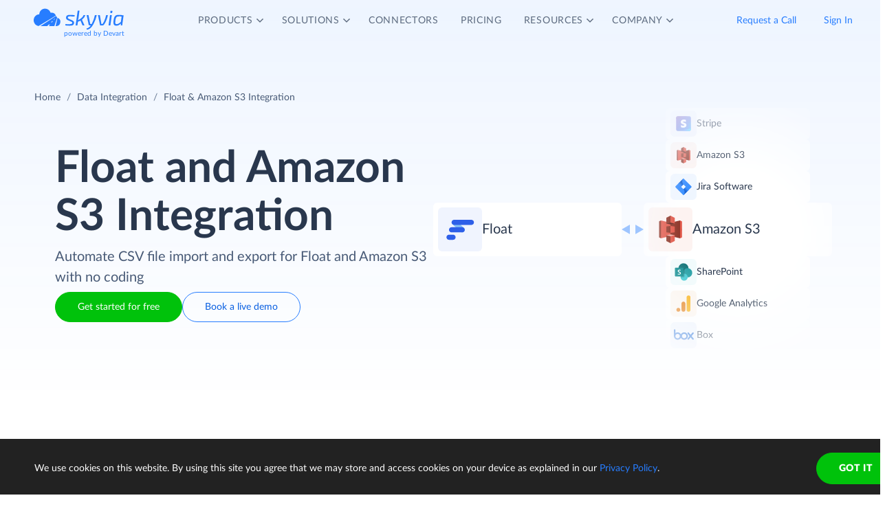

--- FILE ---
content_type: text/html; charset=utf-8
request_url: https://skyvia.com/data-integration/integrate-float-amazon-s3
body_size: 15152
content:
<!DOCTYPE html>
<!--[if IE 8]> <html lang="en" class="ie8 no-js"> <![endif]-->
<!--[if IE 9]> <html lang="en" class="ie9 no-js"> <![endif]-->
<!--[if !IE]><!-->
<html lang="en">
<!--<![endif]-->
<!-- BEGIN HEAD -->
<head>
    <meta charset="utf-8" />
    <title>Float &amp; Amazon S3 Integration - CSV Import/Export - Skyvia</title>
    <meta content="Skyvia" name="author" />

    

    <link rel="canonical" href="https://skyvia.com/data-integration/integrate-float-amazon-s3" />

        <meta content="No-code cloud tool to integrate Float and Amazon S3. Automate data import and export in CSV format between Float and Amazon S3 on schedule." name="description" />

        <meta content="Float Amazon S3 integration import export csv" name="keywords" />

    <!-- Open Graph / Facebook -->
    <meta property="og:type" content="website">
    <meta property="og:title" content="Float &amp; Amazon S3 Integration - CSV Import/Export - Skyvia">
    <meta property="og:description" content="No-code cloud tool to integrate Float and Amazon S3. Automate data import and export in CSV format between Float and Amazon S3 on schedule.">
    <meta property="og:image" content="https://skyvia.com/assets/img/meta-img/meta-image.png">
    <!-- Twitter -->
    <meta property="twitter:card" content="summary_large_image">
    <meta property="twitter:title" content="Float &amp; Amazon S3 Integration - CSV Import/Export - Skyvia">
    <meta property="twitter:description" content="No-code cloud tool to integrate Float and Amazon S3. Automate data import and export in CSV format between Float and Amazon S3 on schedule.">
    <meta property="twitter:image" content="/assets/img/meta-img/meta-image.png">


    <link rel="apple-touch-icon" sizes="180x180" href="/assets/img/favicon/apple-touch-icon.png?v=E65xd3AgGW">
    <link rel="icon" type="image/png" sizes="32x32" href="/assets/img/favicon/favicon-32x32.png?v=E65xd3AgGW">
    <link rel="icon" type="image/png" sizes="16x16" href="/assets/img/favicon/favicon-16x16.png?v=E65xd3AgGW">
    
    
    <link rel="mask-icon" href="/assets/img/favicon/safari-pinned-tab.svg?v=E65xd3AgGW" color="#277dff">
    <link rel="shortcut icon" href="/favicon.ico?v=E65xd3AgGW">
    <meta http-equiv="x-ua-compatible" content="ie=edge">
    <meta name="apple-mobile-web-app-title" content="Skyvia">
    <meta name="application-name" content="Skyvia">
    <meta name="msapplication-TileColor" content="#ffffff">
    <meta name="msapplication-config" content="/assets/img/favicon/browserconfig.xml?v=E65xd3AgGW">
    <meta name="theme-color" content="#ffffff">
    <meta name="viewport" content="width=device-width, initial-scale=1, shrink-to-fit=no">
    <link rel="stylesheet" href="/assets/css/main.min.css">

    <script type="application/ld+json">
    {
        "@context": "http://schema.org",
        "@type": "Organization",
        "name": "Skyvia",
        "legalName" : "Skyvia",
        "url": "https://skyvia.com",
        "logo": "https://skyvia.com/assets/img/meta-img/meta-image.png",
        "foundingDate": "2014",
        "address": {
            "@type": "PostalAddress",
            "streetAddress": "2230/4 Na Žertvách St.",
            "addressLocality": "Prague",
            "addressRegion": "PR",
            "postalCode": "18000",
            "addressCountry": "Czech Republic"
        },
        "contactPoint": {
            "@type": "ContactPoint",
            "contactType": "customer support",
            "email": "support@skyvia.com"
        },
        "sameAs":[
            "https://www.facebook.com/pages/Skyvia/793874847316814",
            "https://twitter.com/SkyviaService",
            "https://www.linkedin.com/company/skyvia",
            "https://www.youtube.com/channel/UCKyolgdX5CmgZyrreqQ-umA",
            "https://www.capterra.com/p/146167/Skyvia/",
            "https://www.g2.com/products/skyvia/reviews",
            "https://www.gartner.com/reviews/market/data-integration-tools/vendor/devart/product/skyvia",
            "https://www.crunchbase.com/organization/skyvia/org_similarity_overview"
        ]
    },
    {
        "@context": "https://schema.org",
        "@type": "BreadcrumbList",
        "itemListElement": [
            {"@type":"ListItem","position":1,"name":"Home","item":"https://skyvia.com"}, 
            {"@type":"ListItem","position":2,"name":"Home","item":"https://skyvia.com/"}
        ]
    }
    </script>

    <!-- Google Tag Manager -->
        <script type="c518e81af2a8195d1e9d66df-text/javascript">
(function(w,d,s,l,i){w[l]=w[l]||[];w[l].push({'gtm.start':
new Date().getTime(),event:'gtm.js'});var f=d.getElementsByTagName(s)[0],
j=d.createElement(s),dl=l!='dataLayer'?'&l='+l:'';j.async=true;j.src=
'https://www.googletagmanager.com/gtm.js?id='+i+dl;f.parentNode.insertBefore(j,f);
})(window, document, 'script', 'dataLayer', 'GTM-K2QMSPZ');</script>
    <!-- End Google Tag Manager -->

     


    

    

    

</head>
<!-- END HEAD -->
<!-- BEGIN BODY -->
<body class="async-hide">

        <noscript>
            <iframe src="https://www.googletagmanager.com/ns.html?id=GTM-K2QMSPZ"
                    height="0" width="0" style="display:none;visibility:hidden"></iframe>
        </noscript>




    <header class="header header--">
      <nav class="nav-wrapper" role="navigation">
        <div class="container">
          <div class="row nav-row">
            <div class="col-auto logo-wrapper"><a class="logo-header" href="/">
                <svg class="icon icon-logo ">
                  <use xlink:href="/assets/img/sprite.svg#logo"></use>
                </svg></a><span class="icon-description">powered by Devart</span></div>
            <ul class="main-menu nav navbar-nav">
              <li class="main-menu__item dropdown has-hover-cone">
                <div class="main-menu__link">Products
                  <svg class="icon icon-dropdown-down ">
                    <use xlink:href="/assets/img/sprite.svg#dropdown-down"></use>
                  </svg>
                </div>
                <div class="dropdown-menu products">
                  <div class="d-none d-lg-block">
                    <div class="header-title">Platform</div>
                    <p>Integrate, back up, access, and manage your cloud data with our all-in-one cloud service</p><a class="learn" href="/platform">Overview</a>
                  </div>
                  <div class="d-lg-none"><a href="/platform">
                      <div class="header-title">Platform</div>
                      <p>Integrate, back up, access, and manage your cloud data with our all-in-one cloud service</p></a></div>
                  <div class="row products-row">
                    <div class="products-row-general col-12 col-lg-8">
                      <div class="row">
                        <div class="col-12 col-lg-6"><a href="/data-integration">
                            <div class="header-group-title">Data Integration</div>
                            <p class="desc">Integrate your data quickly and easily with no coding</p></a></div>
                        <div class="col-12 col-lg-6"><a href="/automation">
                            <div class="header-group-title">Automation</div>
                            <p class="desc">Automate business processes and data flows between cloud apps and databases</p></a></div>
                      </div>
                      <div class="row">
                        <div class="col-12 col-lg-6"><a href="/connect">
                            <div class="header-group-title">Connect</div>
                            <p class="desc">Connect various data sources with different data-related applications</p></a></div>
                        <div class="col-12 col-lg-6"><a href="/query">
                            <div class="header-group-title">Query</div>
                            <p class="desc">Query your data from web browser via visual query builder or SQL</p></a></div>
                      </div>
                      <div class="row">
                        <div class="col-12 col-lg-6"><a href="/backup">
                            <div class="header-group-title">Backup</div>
                            <p class="desc mb-lg-0">Keep your data safe with automatic daily and anytime manual backups</p></a></div>
                      </div>
                    </div>
                    <div class="col-12 col-lg-4">
                      <div class="header-accent-products"><a href="/looker-studio-connector">
                          <div class="header-group-title">Looker Studio connector</div>
                          <p class="desc">Connect to any cloud source or database directly from Looker Studio.</p></a></div>
                    </div>
                  </div>
                </div>
              </li>
              <li class="main-menu__item dropdown has-hover-cone">
                <div class="main-menu__link">Solutions
                  <svg class="icon icon-dropdown-down ">
                    <use xlink:href="/assets/img/sprite.svg#dropdown-down"></use>
                  </svg>
                </div>
                <div class="dropdown-menu solutions">
                  <div class="row products-row">
                    <div class="col-lg-4 d-none d-lg-block">
                      <div class="header-title">Solutions</div>
                      <p>Data integration, data access, cloud to cloud backup and management.</p><a class="learn" href="/solutions">Overview</a>
                    </div>
                    <div class="col-12 col-lg-8">
                      <div class="row">
                        <div class="col-lg-4 col-12">
                          <div class="header-group-title">By use case</div><a href="/data-integration/import">Data Import</a><a href="/data-integration/export">Data Export</a><a href="/data-integration/synchronization">Data Synchronization</a><a href="/data-integration/replication">Data Replication</a><a href="/data-analysis">Data Analysis</a><a href="/on-premise-data-integration">On-premise Data Integration</a>
                        </div>
                        <div class="col-lg-4 col-12">
                          <div class="header-group-title">By Protocol</div><a href="/sql-for-cloud-apps">SQL</a><a href="/connect/odbc-driver">ODBC</a><a href="/solutions/odata-solutions">OData</a><a href="/connect/ado-net-provider">ADO.NET</a><a href="/connect/mcp-endpoint">MCP</a>
                        </div>
                        <div class="col-lg-4 col-12">
                          <div class="header-group-title">By app</div><a href="/solutions/salesforce-solutions">Salesforce</a><a href="/connect/google-data-studio">Looker Studio</a><a href="/google-sheets-addon">Google Sheets</a><a href="/excel-add-in">Excel</a>
                        </div>
                      </div>
                    </div>
                  </div>
                </div>
              </li>
              <li class="main-menu__item main-menu-submenu__item"><a class="main-menu__link" href="/connectors">Connectors</a></li>
              <li class="main-menu__item main-menu-submenu__item"><a class="main-menu__link" href="/pricing">Pricing</a></li>
              <li class="main-menu__item dropdown">
                <div class="main-menu__link">Resources
                  <svg class="icon icon-dropdown-down ">
                    <use xlink:href="/assets/img/sprite.svg#dropdown-down"></use>
                  </svg>
                </div>
                <ul class="dropdown-menu resources">
                  <li><a href="https://blog.skyvia.com/">Blog</a></li>
                  <li><a href="/case-studies">Case Studies</a></li>
                  <li><a href="/webinars">Webinars</a></li>
                  <li><a href="/whitepapers">Whitepapers</a></li>
                  <li><a href="/gallery">Gallery</a></li>
                  <li><a href="/etl-tools-comparison/#Skyvia">Compare ETL Tools</a></li>
                  <li><a href="/learn">Learn</a></li>
                  <li><a href="/support">Support Center</a></li>
                  <li><a href="https://docs.skyvia.com/">Documentation</a></li>
                </ul>
              </li>
              <li class="main-menu__item dropdown">
                <div class="main-menu__link">Company
                  <svg class="icon icon-dropdown-down ">
                    <use xlink:href="/assets/img/sprite.svg#dropdown-down"></use>
                  </svg>
                </div>
                <ul class="dropdown-menu company">
                  <li><a href="/company">About&nbsp;Us</a></li>
                  <li><a href="/company/contacts">Contacts</a></li>
                  <li><a href="/partners">Partners</a></li>
                </ul>
              </li>
            </ul>
            <div class="col-auto hamburger-wrapper">
              <button class="hamburger hamburger--spin" type="button" aria-label="Menu" aria-controls="navigation"><span class="hamburger-box"><span class="hamburger-inner"></span></span></button>
            </div>
            <div class="col-auto signup-wrapper"><a class="btn btn-default header__call" href="/schedule-demo">Request a Call</a><a class="btn btn-default header__call" href="https://app.skyvia.com/login">Sign In</a><a class="btn btn-outline-primary header__signin" href="https://app.skyvia.com/registers/#/welcome?type=csv-integration&source=Float&target=Amazon%20S3">Sign Up</a></div>
          </div>
        </div>
      </nav>
    </header>
  

    <!-- BEGIN PAGE CONTAINER -->
    <div class="page-container">
        










<div class="breadcrumbs breadcrumbs--">
    <div class="container">
            <ul class="breadcrumb">
                <li><a href="/">Home</a></li>
                        <li><a href="/data-integration">Data Integration</a></li>
                <li class="active">Float &amp; Amazon S3 Integration</li>
            </ul>
    </div>
</div>

<script type="application/ld+json">
    {
    "@context": "https://schema.org",
    "@type": "BreadcrumbList",
    
    "itemListElement": [{"@type":"ListItem","position":1,"name":"Home","item":"https://skyvia.com"},{"@type":"ListItem","position":2,"name":"Data Integration","item":"https://skyvia.com/data-integration"},{"@type":"ListItem","position":3,"name":"Float & Amazon S3 Integration","item":"https://skyvia.com/data-integration/integrate-float-amazon-s3"}]
    }
</script>

<div>
	


    <script type="application/ld+json">
      {
        "@context": "https://schema.org",
        "@type": "FAQPage",
        "mainEntity": [
          {
            "@type": "Question",
            "name": "How do i export data from Float to csv and upload it to Amazon S3 on Skyvia?",
            "acceptedAnswer": {
              "@type": "Answer",
              "text": "First, you create connections to Float and Amazon S3. Then you select the Float object and the fields you want to export, optionally apply filters. Finally, schedule the integration or run it manually."
            }
          },
          {
            "@type": "Question",
            "name": "How do i import csv data from Amazon S3 to Float?",
            "acceptedAnswer": {
              "@type": "Answer",
              "text": "First, you create connections to Float and Amazon S3. Then you select the CSV file, choose the Float object you want to import the data into and select operation to apply. Then you map the columns and schedule the integration or run it manually." 
            }
          },
          {
            "@type": "Question",
            "name": "Can i integrate more than two data sources?",
            "acceptedAnswer": {
              "@type": "Answer",
              "text": "Skyvia offers data pipeline designer tools like Data Flow and Control Flow, enabling you to integrate more than two data sources simultaneously. Skyvia supports over 200 connectors."
            }
          },
          {
            "@type": "Question",
            "name": "What other features does Skyvia offer?",
            "acceptedAnswer": {
              "@type": "Answer",
              "text": "Skyvia, has a suite of data-related products: Data Integration - cloud data integration service, Query - online SQL client with visual query builder, Connect - API Server as a Service to create OData and SQL endpoints, Backup - cloud backup service for cloud apps."
            }
          },
          {
            "@type": "Question",
            "name": "Do you have a free plan?",
            "acceptedAnswer": {
              "@type": "Answer",
              "text": "Skyvia offers a free pricing plan that includes basic features for all its products. Free Data Integration plan allows you to import and export up to 10,000 records per month."
            }
          }
        ]
      }
    </script>
    <section class="storage integrate-storage-promo promo-banner">
      <div class="container">
        <div class="background"></div>
        <div class="integrate-row">
          <div class="col-left">
            <div class="title">
              <h1>Float  and Amazon S3  Integration</h1>
            </div>
            <div class="description">Automate CSV file import and export for Float and Amazon S3 with no coding</div>
            <div class="buttons"><a class="btn btn-success" href="https://app.skyvia.com/registers/#/welcome?type=csv-integration&source=Float&target=Amazon%20S3">Get started for free</a><a class="btn btn-outline-primary" href="/schedule-demo">Book a live demo</a></div>
          </div>
          <div class="col-right">
            <div class="tiles-container left">
              <div class="tile"><a href="/connectors/float">
                  <div class="image-wrapper" aria-color="aria-color" aria-color-selector="background-color" aria-color-source="float" aria-color-opacity="12"><img src="/assets/img/connectors.svg#float" loading="lazy" alt="float"/></div>
                  <div class="tile-text fit-text-1">Float</div></a></div>
            </div>
            <div class="tiles-container center"><img src="/assets/img/connector-file-storage/di-icon-left-right.svg" loading="lazy" alt="icon-left-right"/></div>
            <div class="tiles-container right">
              <div class="tile small">
                <div class="image-wrapper" aria-color="aria-color" aria-color-selector="background-color" aria-color-source="stripe" aria-color-opacity="12"><img src="/assets/img/connectors.svg#stripe" loading="lazy" alt="stripe"/></div>
                <div class="tile-text">Stripe</div>
              </div>
              <div class="tile small">
                <div class="image-wrapper" aria-color="aria-color" aria-color-selector="background-color" aria-color-source="amazon-s3" aria-color-opacity="12"><img src="/assets/img/connectors.svg#amazon-s3" loading="lazy" alt="amazon"/></div>
                <div class="tile-text">Amazon S3</div>
              </div>
              <div class="tile small">
                <div class="image-wrapper" aria-color="aria-color" aria-color-selector="background-color" aria-color-source="jira-software" aria-color-opacity="12"><img src="/assets/img/connectors.svg#jira-software" loading="lazy" alt="jira-software"/></div>
                <div class="tile-text">Jira Software</div>
              </div>
              <div class="tile shift"><a href="/connectors/amazon-s3">
                  <div class="image-wrapper" aria-color="aria-color" aria-color-selector="background-color" aria-color-source="amazon-s3" aria-color-opacity="12"><img src="/assets/img/connectors.svg#amazon-s3" loading="lazy" alt="amazon-s3"/></div>
                  <div class="tile-text fit-text-2">Amazon S3</div></a></div>
              <div class="tile small">
                <div class="image-wrapper" aria-color="aria-color" aria-color-selector="background-color" aria-color-source="sharepoint" aria-color-opacity="12"><img src="/assets/img/connectors.svg#sharepoint" loading="lazy" alt="sharepoint"/></div>
                <div class="tile-text">SharePoint</div>
              </div>
              <div class="tile small">
                <div class="image-wrapper" aria-color="aria-color" aria-color-selector="background-color" aria-color-source="google-analytics" aria-color-opacity="12"><img src="/assets/img/connectors.svg#google-analytics" loading="lazy" alt="google-analytics"/></div>
                <div class="tile-text">Google Analytics</div>
              </div>
              <div class="tile small">
                <div class="image-wrapper" aria-color="aria-color" aria-color-selector="background-color" aria-color-source="box" aria-color-opacity="12"><img src="/assets/img/connectors.svg#box" loading="lazy" alt="box"/></div>
                <div class="tile-text">Box</div>
              </div>
            </div>
          </div>
        </div>
        <div class="trusted-partners">
          <div class="trusted-partners-title"> Trusted by partners and customers</div>
          <div class="trusted-partners-list d-flex flex-wrap flex-lg-nowrap justify-content-around">
            <div class="trusted-row">
              <div class="trusted-partners-item"><img src="/assets/img/connector-file-storage/logo/panasonic.svg" alt="panasonic" loading="lazy"/></div>
              <div class="trusted-partners-item"><img src="/assets/img/connector-file-storage/logo/ge.svg" alt="ge" loading="lazy"/></div>
              <div class="trusted-partners-item"><img src="/assets/img/connector-file-storage/logo/hyundai.svg" alt="hyundai" loading="lazy"/></div>
              <div class="trusted-partners-item"><img src="/assets/img/connector-file-storage/logo/telenor.svg" alt="telenor" loading="lazy"/></div>
              <div class="trusted-partners-item globaldata"><img src="/assets/img/connector-file-storage/logo/globaldata.svg" alt="globaldata" loading="lazy"/></div>
            </div>
            <div class="trusted-row">
              <div class="trusted-partners-item bca"><img src="/assets/img/connector-file-storage/logo/bca.svg" alt="bca" loading="lazy"/></div>
              <div class="trusted-partners-item"><img src="/assets/img/connector-file-storage/logo/medecins.svg" alt="medecins" loading="lazy"/></div>
              <div class="trusted-partners-item"><img src="/assets/img/connector-file-storage/logo/plum.svg" alt="plum" loading="lazy"/></div>
              <div class="trusted-partners-item"><img src="/assets/img/connector-file-storage/logo/horizons.svg" alt="horizons" loading="lazy"/></div>
              <div class="trusted-partners-item"><img src="/assets/img/connector-file-storage/logo/stesso.svg" alt="stesso" loading="lazy"/></div>
            </div>
          </div>
        </div>
      </div>
    </section>
    <script type="c518e81af2a8195d1e9d66df-text/javascript">
      document.addEventListener("DOMContentLoaded", function (event) {
          const textEl1 = document.querySelector('.fit-text-1');
          const textLength1 = textEl1.textContent.length;
          let fontSize1 = 20;
          if (textLength1 > 17) {
              fontSize1 = 18;
          }
          textEl1.style.fontSize = fontSize1 + 'px';
      
          const textEl2 = document.querySelector('.fit-text-2');
          const textLength2 = textEl2.textContent.length;
          let fontSize2 = 20;
          if (textLength2 > 17) {
              fontSize2 = 18;
          }
          textEl2.style.fontSize = fontSize2 + 'px';
      });
    </script>
    <section class="storage settings">
      <div class="container">
        <div class="row-wrapper left">
          <div class="row-icon">
            <div class="icon"></div><span>Setting Up Process</span>
          </div>
          <div class="row-title">
            <h2><span>Float and Amazon S3</span><span class="blue-title"> integration in 3 steps</span></h2>
          </div>
        </div>
        <div class="slider-wrapper">
          <div class="tabs">
            <ul id="accordion">
              <li>
                <div class="main-wrapper">
                  <div class="progress-container">
                    <div class="progress-bar"></div>
                  </div>
                  <div class="content-wrapper"><a class="navigate active" href="#tabs-1">
                      <div class="tag"><span class="title">Step 1. Create connections</span></div></a>
                    <div class="addon fadein">
                      <p>Log in to Skyvia and create connections to Amazon S3 and Float. <a href="https://app.skyvia.com/register">Sign up</a> for free if you don't have a Skyvia account yet.</p>
                    </div>
                  </div>
                </div>
                <div class="browser">
                  <div class="tab" id="tabs-1">
                    <object type="image/svg+xml" data="/assets/img/connector-file-storage/template-connector-file-storage_01-01.svg"></object>
                  </div>
                </div>
              </li>
              <li>
                <div class="main-wrapper">
                  <div class="progress-container">
                    <div class="progress-bar"></div>
                  </div>
                  <div class="content-wrapper"><a class="navigate" href="#tabs-2">
                      <div class="tag"><span class="title">Step 2. Select Integration type</span></div></a>
                    <div class="addon">Use Import to extract data from Amazon S3, transform and load it into Float. Use Export to export data from Float into CSV files and upload them to Amazon S3. For advanced integration scenarios choose Data Flow and Control Flow.</div>
                  </div>
                </div>
                <div class="browser">
                  <div class="tab" id="tabs-2">
                    <object type="image/svg+xml" data="/assets/img/connector-file-storage/template-connector-file-storage_01-02.svg"></object>
                  </div>
                </div>
              </li>
              <li>
                <div class="main-wrapper">
                  <div class="progress-container">
                    <div class="progress-bar"></div>
                  </div>
                  <div class="content-wrapper"><a class="navigate" href="#tabs-3">
                      <div class="tag"><span class="title">Step 3. Set Up and Run Integration</span></div></a>
                    <div class="addon">Configure integration settings using intuitive wizards and designers with no coding. You can run the integration manually or schedule it to recur at specific intervals, as frequently as once per minute.</div>
                  </div>
                </div>
                <div class="browser">
                  <div class="tab" id="tabs-3">
                    <object type="image/svg+xml" data="/assets/img/connector-file-storage/template-connector-file-storage_01-03.svg"></object>
                  </div>
                </div>
              </li>
              <li>
                <div class="main-wrapper">
                  <div class="progress-container">
                    <div class="progress-bar"></div>
                  </div>
                  <div class="content-wrapper"><a class="navigate" href="#tabs-4">
                      <div class="tag"><span class="title">And Monitor the progress</span></div></a>
                    <div class="addon">Skyvia allows you to view integration runs for any period, provides detailed per-record logs, and offers email notifications to keep you informed.</div>
                  </div>
                </div>
                <div class="browser">
                  <div class="tab" id="tabs-4">
                    <object type="image/svg+xml" data="/assets/img/connector-file-storage/template-connector-file-storage_01-04.svg"></object>
                  </div>
                </div>
              </li>
            </ul>
          </div>
        </div>
      </div>
    </section>
    <script type="c518e81af2a8195d1e9d66df-text/javascript">
      document.addEventListener("DOMContentLoaded", function (event) {
          // Tabs
          const tabs = document.querySelectorAll('.browser > div[id^="tabs-"]');
          const accordionItems = document.querySelectorAll('#accordion li');
          const accordionLinks = document.querySelectorAll('#accordion li .navigate');
          const accordionText = document.querySelectorAll('#accordion li .addon');
          const addons = document.querySelectorAll('#accordion li .addon');
          const progressBars = document.querySelectorAll('.progress-bar');
          const progressContainers = document.querySelectorAll('.progress-container');
      
          let currentIndex = 0;
          const switchTime = 8000;
          let slideTimer;
          let timerStartTime = 0;
          let remainingTime = switchTime;
      
          //progress bar******************
          function resetProgressBars() {
              progressBars.forEach(bar => {
                  bar.classList.remove('active');
                  bar.classList.remove('paused');
              });
          }
      
          function pauseProgress(index) {
              const activeBar = progressBars[index];
              if (activeBar && activeBar.classList.contains('active')) {
                  activeBar.classList.add('paused');
              }
          }
      
          function resumeProgress(index) {
              const activeBar = progressBars[index];
              if (activeBar && activeBar.classList.contains('active')) {
                  activeBar.classList.remove('paused');
              }
          }
      
          function startProgress(index) {
              resetProgressBars();
              const activeBar = progressBars[index];
              activeBar.classList.add('active');
              progressContainers[index].classList.add('active');
          }
      
          function activateSlide(index) {
              // Remove the active class from all buttons
              accordionLinks.forEach(l => l.classList.remove('active'));
              addons.forEach(addon => addon.classList.remove('fadein'));
              accordionItems.forEach(addon => addon.classList.remove('open'));
              progressContainers.forEach(l => l.classList.remove('active'));
      
              accordionLinks[index].classList.add('active');
              addons[index].classList.add('fadein');
              accordionItems[index].classList.add('open');
              progressContainers[index].classList.add('active');
      
              // Show the corresponding tab
              const href = accordionLinks[index].getAttribute('href');
              tabs.forEach(tab => {
                  if ('#' + tab.id === href) {
                      tab.style.zIndex = '1';
                      tab.style.opacity = '1';
                      tab.style.transition = 'opacity 0.3s ease';
                  } else {
                      tab.style.zIndex = '0';
                      tab.style.opacity = '0';
                  }
              });
              startProgress(index);
      
              // Reset timer tracking
              timerStartTime = Date.now();
              remainingTime = switchTime;
          }
      
          function nextSlide() {
              resetSlideTimer(switchTime);
              currentIndex = (currentIndex + 1) % accordionLinks.length;
              activateSlide(currentIndex);
          }
      
          function resetSlideTimer(time) {
              if (slideTimer) {
                  clearInterval(slideTimer);
              }
              timerStartTime = Date.now();
              slideTimer = setTimeout(nextSlide, time || switchTime);
          }
      
          activateSlide(currentIndex);
          resetSlideTimer();
      
          //slider logic****************
          accordionText.forEach((link, index) => {
              link.addEventListener('mouseenter', () => {
                  if (link.classList.contains('fadein')) {
                      clearTimeout(slideTimer);
                      const elapsedTime = Date.now() - timerStartTime;
                      remainingTime = Math.max(0, remainingTime - elapsedTime);
                      pauseProgress(currentIndex);
                  }
              });
      
              link.addEventListener('mouseleave', () => {
                  if (link.classList.contains('fadein')) {
                      timerStartTime = Date.now();
                      resetSlideTimer(remainingTime)
                      resumeProgress(currentIndex);
                  }
              });
          });
      
          accordionLinks.forEach((link, index) => {
              link.addEventListener('click', function (e) {
                  e.preventDefault();
                  currentIndex = index;
                  activateSlide(index)
                  resetSlideTimer();
              });
          });
      });
    </script>
    <section class="storage storage-solutions">
      <div class="container">
        <div class="content-row">
          <div class="content-col">
            <div class="row-wrapper left">
              <div class="row-icon">
                <div class="icon"></div><span>Skyvia Solutions</span>
              </div>
              <div class="row-title">
                <h2><span class="blue-title">Import CSV&nbsp;</span><span>from Amazon S3 to Float</span></h2>
              </div>
            </div>
            <div class="description">
              <p>Import CSV files from Amazon S3 to Float People, Projects, Tasks, Milestones, etc. and more, with Skyvia's ETL capabilities. Perform bulk updates preventing duplicates, insert or mass delete data.</p>
              <p>Load data structured differently from Float objects. Transform data with powerful mapping features by using string and numeric expressions, lookups, and more. Run import manually or schedule it to start automatically.</p>
            </div>
            <div class="buttons"><a class="btn btn-success" href="https://app.skyvia.com/registers/#/welcome?type=csv-integration&source=Float&target=Amazon%20S3">Get started for free</a><a class="btn btn-link" href="/data-integration/import">Read more</a></div>
          </div>
          <div class="image">
            <object type="image/svg+xml" data="/assets/img/connector-file-storage/template-connector-file-storage_02.svg"></object>
            <svg style="max-width:664px;" xmlns="http://www.w3.org/2000/svg" viewBox="0 0 664 394" fill="none">
              <image href="/assets/img/connectors.svg#float" width="24" height="24" x="436" y="95"></image>
            </svg>
          </div>
        </div>
        <div class="info-row">
          <div class="item">
            <div class="title">Preserving Relations</div>
            <div class="description">Advanced mapping allows for keeping relations between imported data.</div>
          </div>
          <div class="item">
            <div class="title">All DML Operations</div>
            <div class="description">Skyvia enables data import into Float with INSERT, UPDATE, DELETE, and UPSERT operations.</div>
          </div>
          <div class="item">
            <div class="title">Data Splitting</div>
            <div class="description">Skyvia can load data from one CSV file to several related Float objects at once.</div>
          </div>
        </div>
      </div>
      <div class="container second">
        <div class="content-row">
          <div class="image">
            <object type="image/svg+xml" data="/assets/img/connector-file-storage/template-connector-file-storage_03.svg"></object>
          </div>
          <div class="content-col">
            <div class="row-wrapper left">
              <div class="row-icon">
                <div class="icon"></div><span>Skyvia Solutions</span>
              </div>
              <div class="row-title">
                <h2><span class="blue-title">Export Data&nbsp;</span><span>from Float to Amazon S3</span></h2>
              </div>
            </div>
            <div class="description">
              <p>Export Float People, Projects, Tasks, Milestones, etc., to CSV files and upload them to Amazon S3. Сonfigure Float data export in a user-friendly wizard. Apply conditions to select data from Float object, rename fields, and set the record order in the CSV file. Use schedule to automate integration runs.</p>
              <p>With SQL queries, flexibly choose data with specific SQL conditions, combine data from multiple tables, or customize the exported dataset. Use your query or compose one with a visual builder.</p>
            </div>
            <div class="buttons"><a class="btn btn-success" href="https://app.skyvia.com/registers/#/welcome?type=csv-integration&source=Float&target=Amazon%20S3">Get started for free</a><a class="btn btn-link" href="/data-integration/export">Read more</a></div>
          </div>
        </div>
        <div class="info-row">
          <div class="item">
            <div class="title">Compressing Output Files</div>
            <div class="description">Use zip and gzip compression when uploading CSV files, to save storage space or export binary files.</div>
          </div>
          <div class="item">
            <div class="title">Powerful Filtering</div>
            <div class="description">Create filters with multiple conditions and logical operators to export only the data you need.</div>
          </div>
          <div class="item">
            <div class="title">Related Data Export</div>
            <div class="description">Export fields from Float object along with any of its related objects in a single run.</div>
          </div>
        </div>
      </div>
    </section>
    <section class="storage storage-connectors">
      <div class="container">
        <div class="row-wrapper">
          <div class="row-icon">
            <div class="icon"></div><span>Skyvia Connectors</span>
          </div>
          <div class="row-title">
            <h2><span>More</span><span class="blue-title">&nbsp;File Storage&nbsp;</span><span>Connectors</span></h2>
          </div>
          <div class="row-subtitle">Skyvia supports a wide range of file storage connectors, enabling seamless Float integration and automated data flows.</div>
        </div>
        <div class="connectors-wrapper">
          <div class="slider-switcher">
            <div class="slider-button active">Storages</div>
            <div class="slider-button">All sources</div>
          </div>
          <div class="connectors-row slide" id="slide1"><a class="radius-top-left" href="/data-integration/integrate-float-dropbox" target="_blank">
              <div class="connection-icon dropbox"></div></a><a href="/data-integration/integrate-float-ftp" target="_blank">
              <div class="connection-icon ftp"></div></a>
            <div class="empty-tile"></div>
            <div class="empty-tile hidden-sm"></div><a class="radius-top-right radius-show-to-sm" href="/data-integration/integrate-float-sftp" target="_blank">
              <div class="connection-icon sftp"></div></a><a class="radius-top-right radius-show-between-xl-md" href="/data-integration/integrate-float-amazon-s3" target="_blank">
              <div class="connection-icon amazon-s3"></div></a>
            <div class="empty-tile"></div><a href="/data-integration/integrate-float-zoho-workdrive" target="_blank">
              <div class="connection-icon zoho-workdrive"></div></a><a href="/data-integration/integrate-float-azure-storage-blob" target="_blank">
              <div class="connection-icon azure-storage-blob"></div></a>
            <div class="empty-tile radius-top-right radius-show-from-lg"></div>
            <div class="empty-tile radius-bottom-left radius-show-from-lg hidden-lg"></div>
            <div class="empty-tile hidden-sm"></div><a href="/data-integration/integrate-float-box" target="_blank">
              <div class="connection-icon box"></div></a>
            <div class="empty-tile show-sm"></div><a class="radius-bottom-left radius-show-between-xl-md" href="/data-integration/integrate-float-google-drive" target="_blank">
              <div class="connection-icon google-drive"></div></a><a class="radius-bottom-left radius-show-to-sm" href="/data-integration/integrate-float-sharepoint" target="_blank">
              <div class="connection-icon sharepoint"></div></a>
            <div class="empty-tile"></div><a href="/data-integration/integrate-float-onedrive" target="_blank">
              <div class="connection-icon onedrive"></div></a><a class="hidden-sm" href="/data-integration/integrate-float-azure-file-storage" target="_blank">
              <div class="connection-icon azure-file-storage"></div></a>
            <div class="empty-tile hidden-lg"></div><a class="radius-bottom-right" href="/data-integration/integrate-float-azure-data-lake-storage" target="_blank">
              <div class="connection-icon azure-data-lake-storage"></div></a>
          </div>
          <div class="connectors-row slide hidden" id="slide2"><a class="radius-top-left" href="/data-integration/integrate-float-hubspot" target="_blank">
              <div class="connection-icon hubspot"></div></a><a href="/data-integration/integrate-float-mailchimp" target="_blank">
              <div class="connection-icon mailchimp"></div></a>
            <div class="empty-tile"></div>
            <div class="empty-tile hidden-sm"></div><a class="radius-top-right radius-show-to-sm" href="/data-integration/integrate-float-salesforce" target="_blank">
              <div class="connection-icon salesforce"></div></a><a class="radius-top-right radius-show-between-xl-md" href="/data-integration/integrate-float-zendesk" target="_blank">
              <div class="connection-icon zendesk"></div></a>
            <div class="empty-tile"></div><a href="/data-integration/integrate-float-excel" target="_blank">
              <div class="connection-icon excel"></div></a><a href="/data-integration/integrate-float-jira-software" target="_blank">
              <div class="connection-icon jira-software"></div></a>
            <div class="empty-tile radius-top-right radius-show-from-lg"></div>
            <div class="empty-tile radius-bottom-left radius-show-from-lg hidden-lg"></div>
            <div class="empty-tile hidden-sm"></div><a href="/data-integration/integrate-float-sql-server" target="_blank">
              <div class="connection-icon sql-server"></div></a>
            <div class="empty-tile show-sm"></div><a class="radius-bottom-left radius-show-between-xl-md" href="/data-integration/integrate-float-google-bigquery" target="_blank">
              <div class="connection-icon google-bigquery"></div></a><a class="radius-bottom-left radius-show-to-sm" href="/data-integration/integrate-float-shopify" target="_blank">
              <div class="connection-icon shopify"></div></a>
            <div class="empty-tile"></div><a href="/data-integration/integrate-float-snowflake" target="_blank">
              <div class="connection-icon snowflake"></div></a><a class="hidden-sm" href="/data-integration/integrate-float-google-adwords" target="_blank">
              <div class="connection-icon google-adwords"></div></a>
            <div class="empty-tile hidden-lg"></div><a class="radius-bottom-right" href="/data-integration/integrate-float-quickbooks" target="_blank">
              <div class="connection-icon quickbooks"></div></a>
          </div>
          <div class="link"><a class="btn btn-link" href="/connectors">See All Connectors</a></div>
        </div>
      </div>
    </section>
    <script type="c518e81af2a8195d1e9d66df-text/javascript">
      document.addEventListener('DOMContentLoaded', function() {
          const buttons = document.querySelectorAll('.slider-button');
          const slides = document.querySelectorAll('.slide');
      
          function showTab(index, button) {
              slides.forEach(slide => slide.classList.add('hidden'));
              slides[index].classList.remove('hidden');
      
              buttons.forEach(btn => btn.classList.remove('active'));
              button.classList.add('active');
          }
      
          buttons.forEach((button, index) => {
              button.addEventListener('click', () => {
                  showTab(index, button)
              });
          });
      });
    </script>
    <section class="storage storage-solutions part2">
      <div class="container">
        <div class="content-row">
          <div class="content-col">
            <div class="row-wrapper left">
              <div class="row-icon">
                <div class="icon"></div><span>Skyvia Solutions</span>
              </div>
              <div class="row-title">
                <h2><span>Advanced </span><span class="blue-title">Data Integration</span></h2>
              </div>
            </div>
            <div class="description">
              <p>Skyvia <a href="/data-integration">Data Integration</a> product offers powerful capabilities beyond CSV import and export. It enables seamless no-code integration between several databases or cloud applications, supporting bi-directional data sync and handling complex data pipelines with multistage transformations.</p>
              <p>For advanced scenarios, <a href="https://docs.skyvia.com/data-integration/data-flow/">Data Flow</a> allows for the visual design of a complex ETL pipeline combining data from multiple sources and loading it to various destinations.</p>
              <p><a href="https://docs.skyvia.com/data-integration/control-flow/">Control Flow</a> offers orchestration capabilities, enabling custom integration logic, sequential runs, and error-handling automation.</p>
            </div>
            <div class="buttons"><a class="btn btn-success" href="https://app.skyvia.com/registers/#/welcome?type=csv-integration&source=Float&target=Amazon%20S3">Get started for free</a><a class="btn btn-link" href="/data-integration">Read more</a></div>
          </div>
          <div class="image second-img">
            <object type="image/svg+xml" data="/assets/img/connector-file-storage/template-connector-file-storage_04.svg"></object>
            <svg style="max-width:664px;" xmlns="http://www.w3.org/2000/svg" viewBox="0 0 664 410" fill="none">
              <image href="/assets/img/connectors.svg#float" width="38" height="38" x="245" y="117"></image>
              <path d="M273 156c5.523 0 10-4.477 10-10s-4.477-10-10-10-10 4.477-10 10 4.477 10 10 10" fill="#fff"></path>
              <circle cx="273" cy="146" r="7" stroke="#364762" stroke-width="2" stroke-linecap="round" stroke-linejoin="round"></circle>
              <path d="m269.5 146 3.5 3.5m0 0 3.5-3.5m-3.5 3.5v-7" stroke="#277DFF" stroke-width="2" stroke-linecap="round" stroke-linejoin="round"></path>
            </svg>
          </div>
        </div>
      </div>
    </section>
    <section class="storage data-loader mb-0">
      <div class="container">
        <div class="bg-top-center"></div>
        <div class="data-loader-row">
          <div class="content-left">
            <div class="data-loader-button">
              <div class="button-icon"></div><span>Data Loader Use Cases</span>
            </div>
            <div class="data-loader-title">
              <h2>
                <p>Comprehensive Float <a>Data Loader</a></p>
              </h2>
            </div>
            <div class="data-loader-description">Skyvia provides Float users with powerful tools to import, export, and migrate data between data sources and perform mass updates with ease. Offering flexible data mapping, unlimited user access, and APIs, Skyvia simplifies Float data management to support a range of use cases.</div>
          </div>
          <div class="content-right">
            <object type="image/svg+xml" data="/assets/img/connector-file-storage/template-connector-file-storage_05.svg"></object>
          </div>
        </div>
        <div class="data-loader-row">
          <div class="data-loader-tiles-wrapper">
            <div class="data-loader-tile">
              <div class="data-loader-tile-content">
                <div class="tile-title">Routine Tasks Automation</div>
                <div class="tile-description">Automate repetitive CSV imports, exports, and sync to keep Float updated without manual effort, reducing errors and saving time.</div>
              </div>
            </div>
            <div class="data-loader-tile">
              <div class="data-loader-tile-content">
                <div class="tile-title">Legacy Data Integration</div>
                <div class="tile-description">Migrate or synchronize historical data from outdated systems into Float to ensure business continuity and data consistency.</div>
              </div>
            </div>
            <div class="data-loader-tile">
              <div class="data-loader-tile-content">
                <div class="tile-title">Mass Data Operations</div>
                <div class="tile-description">Perform bulk insert, update, delete, and upsert actions in Float using CSV files for efficient large-scale data modifications.</div>
              </div>
            </div>
          </div>
        </div>
      </div>
    </section>
    <section class="storage storage-capabilities mb-0">
      <div class="container">
        <div class="row-wrapper">
          <div class="row-icon">
            <div class="icon"></div><span>Skyvia Capabilities</span>
          </div>
          <div class="row-title">
            <h2>
              <p>Why Customers <a>Choose</a> Skyvia</p>
            </h2>
          </div>
          <div class="row-subtitle">A data platform with a wide choice of tools and flexible pricing that has a solution for nearly any data integration scenario.</div><a class="btn btn-outline-primary" href="/platform"><span>View Platform Page</span></a>
        </div>
        <div class="capabilities-wrapper">
          <div class="item">
            <div class="icon">
              <div class="icon-wrapper">
                <object type="image/svg+xml" data="/assets/img/connector-file-storage/capabilities/сapabilities-icon-01.svg"></object>
              </div>
            </div>
            <div class="content">
              <div class="title">Cost efficiency</div>
              <div class="description">Skyvia offers affordable, flexible pricing for businesses of all sizes</div>
            </div>
          </div>
          <div class="item">
            <div class="icon">
              <div class="icon-wrapper">
                <object type="image/svg+xml" data="/assets/img/connector-file-storage/capabilities/сapabilities-icon-02.svg"></object>
              </div>
            </div>
            <div class="content">
              <div class="title">Ease of Use</div>
              <div class="description">Customer feedback highlights Skyvia's ease of use</div>
            </div>
          </div>
          <div class="item">
            <div class="icon">
              <div class="icon-wrapper">
                <object type="image/svg+xml" data="/assets/img/connector-file-storage/capabilities/сapabilities-icon-03.svg"></object>
              </div>
            </div>
            <div class="content">
              <div class="title">Trust</div>
              <div class="description">Skyvia is trusted by thousands of organizations worldwide</div>
            </div>
          </div>
          <div class="item">
            <div class="icon">
              <div class="icon-wrapper">
                <object type="image/svg+xml" data="/assets/img/connector-file-storage/capabilities/сapabilities-icon-04.svg"></object>
              </div>
            </div>
            <div class="content">
              <div class="title">Scalability</div>
              <div class="description">Skyvia offers no-code tools for any business scenario</div>
            </div>
          </div>
        </div>
      </div>
    </section>
    <section class="storage storage-awards mb-0">
      <div class="container">
        <div class="row-wrapper">
          <div class="row-icon">
            <div class="icon"></div><span>Awards</span>
          </div>
          <div class="row-title">
            <h2><span class="blue-title">Trusted</span><span> by Industry Leaders</span></h2>
          </div>
        </div>
        <div class="tiles-wrapper">
          <div class="tile one"></div>
          <div class="tile two"></div>
          <div class="tile three"></div>
          <div class="tile four"></div>
          <div class="tile five"></div>
          <div class="tile six"></div>
        </div>
      </div>
    </section>
    <section class="storage storage-faq mb-0">
      <div class="container">
        <div class="row-wrapper">
          <div class="row-icon">
            <div class="icon"></div><span>FAQ</span>
          </div>
          <div class="row-title">
            <p><span>Frequently asked</span><span class="blue-title">&nbsp;Questions</span></p>
          </div>
        </div>
        <div class="collapse-wrapper">
          <details>
            <summary>How do i export data from Float to csv and upload it to Amazon S3?<span></span></summary>
            <div>
              <ol>
                <li>
                  <p>Log in to Skyvia and create connections to Float and Amazon S3. <a href="https://app.skyvia.com/register">Sign up</a> for free if you don't have an account yet.</p>
                </li>
                <li>Select the Float object and the fields you want to export.</li>
                <li>Apply filters to export only the necessary records.</li>
                <li>Schedule the integration or run it manually.</li>
                <li>Once done, check the export results.</li>
              </ol>
              <p>See more in <a href="https://docs.skyvia.com/data-integration/export/">Skyvia documentation</a>.</p>
            </div>
          </details>
          <details>
            <summary>How do i import csv data from Amazon S3 to Float?<span></span></summary>
            <div>
              <ol>
                <li>
                  <p>Log in to Skyvia and create connections to Float and Amazon S3 from your Skyvia account. <a href="https://app.skyvia.com/register">Sign up</a> for free if you don't have an account yet.</p>
                </li>
                <li>Select the CSV file to import.</li>
                <li>Choose the Float object you want to import the data into and select one of the operations — Insert, Update, Upsert, or Delete.</li>
                <li>Map the columns using one of the available mapping type: column, constant, function, or lookup.</li>
                <li>Schedule the integration or run it manually.</li>
                <li>Once done, check the results.</li>
              </ol>
              <p>See more in <a href="https://docs.skyvia.com/data-integration/import/">Skyvia documentation</a>.</p>
            </div>
          </details>
          <details>
            <summary>Can i integrate more than two data sources?<span></span></summary>
            <div>Skyvia offers data pipeline designer tools like Data Flow and Control Flow, enabling you to integrate more than two data sources simultaneously. In addition to Float and Amazon S3, Skyvia supports over 200 <a href="https://skyvia.com/connectors">connectors</a>.</div>
          </details>
          <details>
            <summary>What other features does Skyvia offer?<span></span></summary>
            <div>
              <p>With Skyvia, you have access to a suite of data-related products.</p>
              <ul>
                <li><a href="https://skyvia.com/data-integration">Data Integration.</a> Cloud service for data integration: ETL/ELT, Reverse ETL, data sync, and advanced data pipelines.</li>
                <li><a href="https://skyvia.com/automation">Automation.</a> A solution for automating your tasks, workflows, and processes across cloud apps and databases.</li>
                <li><a href="https://skyvia.com/query">Query.</a> Online SQL client with visual query builder to manage data from web browser.</li>
                <li><a href="https://skyvia.com/connect">Connect.</a> API Server as a Service to create OData and SQL endpoints for any data source in minutes.</li>
                <li><a href="https://skyvia.com/backup">Backup.</a> Universal backup for cloud apps with a few clicks data restore.</li>
              </ul>
            </div>
          </details>
          <details>
            <summary>Do you have a free plan?<span></span></summary>
            <div>
              <p>Skyvia offers a free pricing plan that includes basic features for all its products. Free Data Integration plan allows you to import and export up to 10,000 records per month. See detailed <a href="https://skyvia.com/pricing">pricing plans</a>.</p>
            </div>
          </details>
        </div>
      </div>
    </section>
    <div class="storage become-business">
      <section class="home cta-home mb-0">
        <div class="background-wrapper"><svg width="2960" height="1040" fill="none" xmlns="http://www.w3.org/2000/svg"><g clip-path="url(#become_business_svg__a)"><g filter="url(#become_business_svg__b)"><circle cx="840" cy="200" r="200" fill="#277DFF"/></g><g filter="url(#become_business_svg__c)"><circle cx="2076" cy="116" r="244" fill="#277DFF"/></g><path d="M2025.08-67.774a7.997 7.997 0 0 1 2.93-10.928l76.21-44c3.82-2.209 8.72-.898 10.92 2.928l44 76.21c2.21 3.827.9 8.72-2.92 10.929l-76.21 44a8 8 0 0 1-10.93-2.929z" fill="#000" fill-opacity=".2"/><g clip-path="url(#become_business_svg__d)"><path d="M2297.08 403.344a7.996 7.996 0 0 1 2.93-10.928l76.21-44c3.82-2.209 8.72-.898 10.92 2.928l44 76.21c2.21 3.827.9 8.72-2.92 10.929l-76.21 44a8 8 0 0 1-10.93-2.929z" fill="#000" fill-opacity=".2"/><image href="/assets/img/connectors.svg#oracle" width="104" height="104" x="2293.08" y="396.416" transform="rotate(-30 2293.08 396.416)"/></g><g clip-path="url(#become_business_svg__e)"><path d="M2365.08 521.124a7.997 7.997 0 0 1 2.93-10.929l76.21-44c3.82-2.209 8.72-.898 10.92 2.929l44 76.21a8 8 0 0 1-2.92 10.928l-76.21 44a8 8 0 0 1-10.93-2.928z" fill="#000" fill-opacity=".2"/><image href="/assets/img/connectors.svg#sql-server" width="104" height="104" x="2361.08" y="514.195" transform="rotate(-30 2361.08 514.195)"/></g><g clip-path="url(#become_business_svg__f)"><path d="M2315.3 706.903a7.996 7.996 0 0 1 2.93-10.928l76.21-44c3.82-2.21 8.71-.899 10.92 2.928l44 76.21a8 8 0 0 1-2.92 10.928l-76.21 44a8 8 0 0 1-10.93-2.928z" fill="#000" fill-opacity=".2"/><image href="/assets/img/connectors.svg#mariadb" width="104" height="104" x="2311.3" y="699.975" transform="rotate(-30 2311.3 699.975)"/></g><g clip-path="url(#become_business_svg__g)"><path d="M2414.86 335.344a7.996 7.996 0 0 1 2.93-10.928l76.21-44c3.82-2.209 8.72-.898 10.93 2.928l44 76.21c2.21 3.827.89 8.72-2.93 10.929l-76.21 44a8 8 0 0 1-10.93-2.929z" fill="#000" fill-opacity=".2"/><image href="/assets/img/connectors.svg#shopify" width="104" height="104" x="2410.86" y="328.416" transform="rotate(-30 2410.86 328.416)"/></g><g clip-path="url(#become_business_svg__h)"><path d="M1975.3 118.005a7.996 7.996 0 0 1 2.93-10.928l76.21-44c3.82-2.209 8.71-.898 10.92 2.928l44 76.211a8 8 0 0 1-2.92 10.928l-76.21 44a8 8 0 0 1-10.93-2.928z" fill="#000" fill-opacity=".2"/><image href="/assets/img/connectors.svg#google-drive" width="104" height="104" x="1971.3" y="111.077" transform="rotate(-30 1971.3 111.077)"/></g><g clip-path="url(#become_business_svg__i)"><path d="M2093.08 50.005a7.997 7.997 0 0 1 2.93-10.928l76.21-44c3.82-2.209 8.72-.898 10.92 2.928l44 76.21c2.21 3.827.9 8.72-2.92 10.929l-76.21 44a8 8 0 0 1-10.93-2.928z" fill="#000" fill-opacity=".2"/><image href="/assets/img/connectors.svg#googleapps" width="104" height="104" x="2089.08" y="43.077" transform="rotate(-30 2089.08 43.077)"/></g><g clip-path="url(#become_business_svg__j)"><path d="M2210.86-17.995a7.997 7.997 0 0 1 2.93-10.928l76.21-44c3.82-2.209 8.72-.898 10.93 2.928l44 76.21c2.21 3.827.89 8.72-2.93 10.929l-76.21 44a8 8 0 0 1-10.93-2.928z" fill="#000" fill-opacity=".2"/><image href="/assets/img/connectors.svg#help-scout" width="104" height="104" x="2206.86" y="-24.923" transform="rotate(-30 2206.86 -24.923)"/></g><g clip-path="url(#become_business_svg__k)"><path d="M2247.3 589.124a7.997 7.997 0 0 1 2.93-10.929l76.21-44c3.82-2.209 8.71-.898 10.92 2.929l44 76.21a8 8 0 0 1-2.92 10.928l-76.21 44a8 8 0 0 1-10.93-2.928z" fill="#000" fill-opacity=".2"/><image href="/assets/img/connectors.svg#gmail" width="104" height="104" x="2243.3" y="582.195" transform="rotate(-30 2243.3 582.195)"/></g><g clip-path="url(#become_business_svg__l)"><path d="M2179.3 471.344a7.996 7.996 0 0 1 2.93-10.928l76.21-44c3.82-2.209 8.71-.898 10.92 2.928l44 76.21c2.21 3.827.9 8.72-2.92 10.929l-76.21 44a8 8 0 0 1-10.93-2.929z" fill="#000" fill-opacity=".2"/><image href="/assets/img/connectors.svg#quickbooks" width="104" height="104" x="2175.3" y="464.416" transform="rotate(-30 2175.3 464.416)"/></g><g clip-path="url(#become_business_svg__m)"><path d="M2043.3 235.785a8 8 0 0 1 2.93-10.929l76.21-44c3.82-2.209 8.71-.898 10.92 2.929l44 76.21a8 8 0 0 1-2.92 10.928l-76.21 44a8 8 0 0 1-10.93-2.928z" fill="#000" fill-opacity=".2"/><image href="/assets/img/connectors.svg#hubspot" width="104" height="104" x="2039.3" y="228.856" transform="rotate(-30 2039.3 228.856)"/></g><g clip-path="url(#become_business_svg__n)"><path d="M2161.08 167.785a8 8 0 0 1 2.93-10.929l76.21-44c3.82-2.209 8.72-.898 10.92 2.929l44 76.21a8 8 0 0 1-2.92 10.928l-76.21 44a8 8 0 0 1-10.93-2.928z" fill="#000" fill-opacity=".2"/><image href="/assets/img/connectors.svg#iterable" width="104" height="104" x="2157.08" y="160.856" transform="rotate(-30 2157.08 160.856)"/></g><g clip-path="url(#become_business_svg__o)"><path d="M2278.86 99.785a7.997 7.997 0 0 1 2.93-10.929l76.21-44c3.82-2.209 8.72-.898 10.93 2.929l44 76.21c2.21 3.826.89 8.719-2.93 10.928l-76.21 44a8 8 0 0 1-10.93-2.928z" fill="#000" fill-opacity=".2"/><image href="/assets/img/connectors.svg#jira-service-management" width="104" height="104" x="2274.86" y="92.856" transform="rotate(-30 2274.86 92.856)"/></g><g clip-path="url(#become_business_svg__p)"><path d="M2396.63 31.785a7.997 7.997 0 0 1 2.93-10.929l76.21-44a8 8 0 0 1 10.93 2.929l44 76.21a7.997 7.997 0 0 1-2.93 10.928l-76.21 44a8 8 0 0 1-10.93-2.928z" fill="#000" fill-opacity=".2"/><image href="/assets/img/connectors.svg#jira-software" width="104" height="104" x="2392.63" y="24.856" transform="rotate(-30 2392.63 24.856)"/></g><g clip-path="url(#become_business_svg__q)"><path d="M2229.08 285.564a7.996 7.996 0 0 1 2.93-10.928l76.21-44c3.82-2.209 8.72-.898 10.92 2.928l44 76.21a8 8 0 0 1-2.92 10.928l-76.21 44a8 8 0 0 1-10.93-2.928z" fill="#000" fill-opacity=".2"/><image href="/assets/img/connectors.svg#monday" width="104" height="104" x="2225.08" y="278.636" transform="rotate(-30 2225.08 278.636)"/></g><g clip-path="url(#become_business_svg__r)"><path d="M2346.86 217.564a7.996 7.996 0 0 1 2.93-10.928l76.21-44c3.82-2.209 8.72-.898 10.93 2.928l44 76.21c2.21 3.827.89 8.719-2.93 10.928l-76.21 44a8 8 0 0 1-10.93-2.928z" fill="#000" fill-opacity=".2"/><image href="/assets/img/connectors.svg#onedrive" width="104" height="104" x="2342.86" y="210.636" transform="rotate(-30 2342.86 210.636)"/></g><g clip-path="url(#become_business_svg__s)"><path d="M1907.3.226a7.997 7.997 0 0 1 2.93-10.928l76.21-44c3.82-2.21 8.71-.898 10.92 2.928l44 76.21c2.21 3.827.9 8.72-2.92 10.929l-76.21 44a8 8 0 0 1-10.93-2.929z" fill="#000" fill-opacity=".2"/><image href="/assets/img/connectors.svg#zoho-crm" width="104" height="104" x="1903.3" y="-6.702" transform="rotate(-30 1903.3 -6.702)"/></g><g clip-path="url(#become_business_svg__t)"><path d="M2111.3 353.564a7.996 7.996 0 0 1 2.93-10.928l76.21-44c3.82-2.209 8.71-.898 10.92 2.928l44 76.21a8 8 0 0 1-2.92 10.928l-76.21 44a8 8 0 0 1-10.93-2.928z" fill="#000" fill-opacity=".2"/><image href="/assets/img/connectors.svg#mailchimp" width="104" height="104" x="2107.3" y="346.636" transform="rotate(-30 2107.3 346.636)"/></g><g clip-path="url(#become_business_svg__u)"><path d="M2464.63 149.564a7.996 7.996 0 0 1 2.93-10.928l76.21-44a8 8 0 0 1 10.93 2.928l44 76.21a7.996 7.996 0 0 1-2.93 10.928l-76.21 44a8 8 0 0 1-10.93-2.928z" fill="#000" fill-opacity=".2"/><image href="/assets/img/connectors.svg#salesforce" width="104" height="104" x="2460.63" y="142.636" transform="rotate(-30 2460.63 142.636)"/></g><g clip-path="url(#become_business_svg__v)"><path d="M478.078 119.226a8 8 0 0 1 2.928-10.928l76.211-44a8 8 0 0 1 10.928 2.928l44 76.21a8 8 0 0 1-2.928 10.928l-76.211 44a8 8 0 0 1-10.928-2.928z" fill="#000" fill-opacity=".2"/><image href="/assets/img/connectors.svg#airtable" width="104" height="104" x="474.078" y="112.298" transform="rotate(-30 474.078 112.298)"/></g><g clip-path="url(#become_business_svg__w)"><path d="M410.078 1.447a8 8 0 0 1 2.928-10.928l76.211-44a8 8 0 0 1 10.928 2.928l44 76.21a8 8 0 0 1-2.928 10.928l-76.211 44a8 8 0 0 1-10.928-2.928z" fill="#000" fill-opacity=".2"/><image href="/assets/img/connectors.svg#freshdesk" width="104" height="104" x="406.078" y="-5.481" transform="rotate(-30 406.078 -5.481)"/></g><g clip-path="url(#become_business_svg__x)"><path d="M595.859 51.226a8 8 0 0 1 2.929-10.928l76.21-44a8 8 0 0 1 10.928 2.928l44 76.21a8 8 0 0 1-2.928 10.929l-76.21 43.999a8 8 0 0 1-10.929-2.928z" fill="#000" fill-opacity=".2"/><image href="/assets/img/connectors.svg#amazon-s3" width="104" height="104" x="591.859" y="44.298" transform="rotate(-30 591.859 44.298)"/></g><path d="M527.859-66.553a8 8 0 0 1 2.929-10.928l76.21-44a8 8 0 0 1 10.928 2.928l44 76.21a8 8 0 0 1-2.928 10.928l-76.21 44a8 8 0 0 1-10.929-2.928z" fill="#000" fill-opacity=".2"/><g clip-path="url(#become_business_svg__y)"><path d="M713.633-16.774a8 8 0 0 1 2.928-10.928l76.21-44a8 8 0 0 1 10.928 2.928l44 76.21a8 8 0 0 1-2.928 10.929l-76.21 44a8 8 0 0 1-10.928-2.929z" fill="#000" fill-opacity=".2"/><image href="/assets/img/connectors.svg#asana" width="104" height="104" x="709.633" y="-23.702" transform="rotate(-30 709.633 -23.702)"/></g><g clip-path="url(#become_business_svg__z)"><path d="M428.297 305.005a8 8 0 0 1 2.928-10.928l76.21-44a8 8 0 0 1 10.929 2.928l44 76.211a8 8 0 0 1-2.929 10.928l-76.21 44a8 8 0 0 1-10.928-2.928z" fill="#000" fill-opacity=".2"/><image href="/assets/img/connectors.svg#ftp" width="104" height="104" x="424.297" y="298.077" transform="rotate(-30 424.297 298.077)"/></g><g clip-path="url(#become_business_svg__A)"><path d="M632.297 658.344a8 8 0 0 1 2.928-10.928l76.21-44a8 8 0 0 1 10.929 2.928l44 76.21a8 8 0 0 1-2.929 10.929l-76.21 44a8 8 0 0 1-10.928-2.929z" fill="#000" fill-opacity=".2"/><image href="/assets/img/connectors.svg#magento" width="104" height="104" x="628.297" y="651.416" transform="rotate(-30 628.297 651.416)"/></g><g clip-path="url(#become_business_svg__B)"><path d="M514.516 726.344a8 8 0 0 1 2.928-10.928l76.21-44a8 8 0 0 1 10.928 2.928l44 76.21a8 8 0 0 1-2.928 10.929l-76.21 44a8 8 0 0 1-10.928-2.929z" fill="#000" fill-opacity=".2"/><image href="/assets/img/connectors.svg#google-adwords" width="104" height="104" x="510.516" y="719.416" transform="rotate(-30 510.516 719.416)"/></g><g clip-path="url(#become_business_svg__C)"><path d="M546.078 237.005a8 8 0 0 1 2.928-10.928l76.211-44a8 8 0 0 1 10.928 2.928l44 76.211a8 8 0 0 1-2.928 10.928l-76.211 44a8 8 0 0 1-10.928-2.928z" fill="#000" fill-opacity=".2"/><image href="/assets/img/connectors.svg#box" width="104" height="104" x="542.078" y="230.077" transform="rotate(-30 542.078 230.077)"/></g><g clip-path="url(#become_business_svg__D)"><path d="M750.078 590.344a8 8 0 0 1 2.928-10.928l76.211-44a8 8 0 0 1 10.928 2.928l44 76.21a8 8 0 0 1-2.928 10.929l-76.211 44a8 8 0 0 1-10.928-2.929z" fill="#000" fill-opacity=".2"/><image href="/assets/img/connectors.svg#mysql" width="104" height="104" x="746.078" y="583.416" transform="rotate(-30 746.078 583.416)"/></g><g clip-path="url(#become_business_svg__E)"><path d="M663.859 169.005a8 8 0 0 1 2.929-10.928l76.21-44a8 8 0 0 1 10.928 2.928l44 76.211a8 8 0 0 1-2.928 10.928l-76.21 44a8 8 0 0 1-10.929-2.928z" fill="#000" fill-opacity=".2"/><image href="/assets/img/connectors.svg#callrail" width="104" height="104" x="659.859" y="162.077" transform="rotate(-30 659.859 162.077)"/></g><g clip-path="url(#become_business_svg__F)"><path d="M867.859 522.344a8 8 0 0 1 2.929-10.928l76.21-44a8 8 0 0 1 10.928 2.928l44.004 76.21c2.21 3.827.89 8.72-2.932 10.929l-76.21 44a8 8 0 0 1-10.929-2.929z" fill="#000" fill-opacity=".2"/><image href="/assets/img/connectors.svg#insightly" width="104" height="104" x="863.859" y="515.416" transform="rotate(-30 863.859 515.416)"/></g><g clip-path="url(#become_business_svg__G)"><path d="M781.633 101.005a8 8 0 0 1 2.928-10.928l76.21-44a8 8 0 0 1 10.928 2.928l44 76.211a8 8 0 0 1-2.928 10.928l-76.21 44a8 8 0 0 1-10.928-2.928z" fill="#000" fill-opacity=".2"/><image href="/assets/img/connectors.svg#chargebee" width="104" height="104" x="777.633" y="94.077" transform="rotate(-30 777.633 94.077)"/></g><g clip-path="url(#become_business_svg__H)"><path d="M985.633 454.344a8 8 0 0 1 2.928-10.928l76.209-44a8 8 0 0 1 10.93 2.928l44 76.21c2.21 3.827.9 8.72-2.93 10.929l-76.21 44a8 8 0 0 1-10.93-2.929z" fill="#000" fill-opacity=".2"/><image href="/assets/img/connectors.svg#chargebee" width="104" height="104" x="981.633" y="447.416" transform="rotate(-30 981.633 447.416)"/></g><g clip-path="url(#become_business_svg__I)"><path d="M496.297 422.785a8 8 0 0 1 2.928-10.929l76.21-44a8 8 0 0 1 10.929 2.929l44 76.21a8 8 0 0 1-2.929 10.928l-76.21 44a8 8 0 0 1-10.928-2.928z" fill="#000" fill-opacity=".2"/><image href="/assets/img/connectors.svg#cleverreach" width="104" height="104" x="492.297" y="415.856" transform="rotate(-30 492.297 415.856)"/></g><g clip-path="url(#become_business_svg__J)"><path d="M614.078 354.785a8 8 0 0 1 2.928-10.929l76.211-44a8 8 0 0 1 10.928 2.929l44 76.21a8 8 0 0 1-2.928 10.928l-76.211 44a8 8 0 0 1-10.928-2.928z" fill="#000" fill-opacity=".2"/><image href="/assets/img/connectors.svg#clickup" width="104" height="104" x="610.078" y="347.856" transform="rotate(-30 610.078 347.856)"/></g><g clip-path="url(#become_business_svg__K)"><path d="M818.078 708.124a8 8 0 0 1 2.928-10.929l76.211-44a8 8 0 0 1 10.928 2.929l44 76.21a8 8 0 0 1-2.928 10.928l-76.211 44a8 8 0 0 1-10.928-2.928z" fill="#000" fill-opacity=".2"/><image href="/assets/img/connectors.svg#sendpulse" width="104" height="104" x="814.078" y="701.195" transform="rotate(-30 814.078 701.195)"/></g><g clip-path="url(#become_business_svg__L)"><path d="M731.859 286.785a8 8 0 0 1 2.929-10.929l76.21-44a8 8 0 0 1 10.928 2.929l44 76.21a8 8 0 0 1-2.928 10.928l-76.21 44a8 8 0 0 1-10.929-2.928z" fill="#000" fill-opacity=".2"/><image href="/assets/img/connectors.svg#confluence-cloud" width="104" height="104" x="727.859" y="279.856" transform="rotate(-30 727.859 279.856)"/></g><g clip-path="url(#become_business_svg__M)"><path d="M935.859 640.124a8 8 0 0 1 2.929-10.929l76.212-44c3.82-2.209 8.72-.898 10.93 2.929l44 76.21c2.21 3.826.89 8.719-2.93 10.928l-76.212 44a8 8 0 0 1-10.929-2.928z" fill="#000" fill-opacity=".2"/><image href="/assets/img/connectors.svg#outreach" width="104" height="104" x="931.859" y="633.195" transform="rotate(-30 931.859 633.195)"/></g><g clip-path="url(#become_business_svg__N)"><path d="M849.633 218.785a8 8 0 0 1 2.928-10.929l76.21-44a8 8 0 0 1 10.928 2.929l44 76.21a8 8 0 0 1-2.928 10.928l-76.21 44a8 8 0 0 1-10.928-2.928z" fill="#000" fill-opacity=".2"/><image href="/assets/img/connectors.svg#customerio" width="104" height="104" x="845.633" y="211.856" transform="rotate(-30 845.633 211.856)"/></g><g clip-path="url(#become_business_svg__O)"><path d="M1053.63 572.124a7.997 7.997 0 0 1 2.93-10.929l76.21-44a8 8 0 0 1 10.93 2.929l44 76.21a7.996 7.996 0 0 1-2.93 10.928l-76.21 44a8 8 0 0 1-10.93-2.928z" fill="#000" fill-opacity=".2"/><image href="/assets/img/connectors.svg#podio" width="104" height="104" x="1049.63" y="565.195" transform="rotate(-30 1049.63 565.195)"/></g><g clip-path="url(#become_business_svg__P)"><path d="M564.297 540.564a8 8 0 0 1 2.928-10.928l76.21-44a8 8 0 0 1 10.929 2.928l44 76.21a8 8 0 0 1-2.929 10.928l-76.21 44a8 8 0 0 1-10.928-2.928z" fill="#000" fill-opacity=".2"/><image href="/assets/img/connectors.svg#digitalocean" width="104" height="104" x="560.297" y="533.636" transform="rotate(-30 560.297 533.636)"/></g><g clip-path="url(#become_business_svg__Q)"><path d="M446.516 608.564a8 8 0 0 1 2.928-10.928l76.21-44a8 8 0 0 1 10.928 2.928l44 76.21a8 8 0 0 1-2.928 10.928l-76.21 44a8 8 0 0 1-10.928-2.928z" fill="#000" fill-opacity=".2"/><image href="/assets/img/connectors.svg#activecampaign" width="104" height="104" x="442.516" y="601.636" transform="rotate(-30 442.516 601.636)"/></g><g clip-path="url(#become_business_svg__R)"><path d="M682.078 472.564a8 8 0 0 1 2.928-10.928l76.211-44a8 8 0 0 1 10.928 2.928l44 76.21a8 8 0 0 1-2.928 10.928l-76.211 44a8 8 0 0 1-10.928-2.928z" fill="#000" fill-opacity=".2"/><image href="/assets/img/connectors.svg#emailoctopus" width="104" height="104" x="678.078" y="465.636" transform="rotate(-30 678.078 465.636)"/></g><g clip-path="url(#become_business_svg__S)"><path d="M799.859 404.564a8 8 0 0 1 2.929-10.928l76.21-44a8 8 0 0 1 10.928 2.928l44 76.21a8 8 0 0 1-2.928 10.928l-76.21 44a8 8 0 0 1-10.929-2.928z" fill="#000" fill-opacity=".2"/><image href="/assets/img/connectors.svg#float" width="104" height="104" x="795.859" y="397.636" transform="rotate(-30 795.859 397.636)"/></g><g clip-path="url(#become_business_svg__T)"><path d="M917.633 336.564a8 8 0 0 1 2.928-10.928l76.21-44a8 8 0 0 1 10.929 2.928l44 76.21a7.996 7.996 0 0 1-2.93 10.928l-76.209 44a8 8 0 0 1-10.928-2.928z" fill="#000" fill-opacity=".2"/><image href="/assets/img/connectors.svg#zoho-crm" width="104" height="104" x="913.633" y="329.636" transform="rotate(-30 913.633 329.636)"/></g><g clip-path="url(#become_business_svg__U)"><path d="M1121.63 689.903a7.996 7.996 0 0 1 2.93-10.928l76.21-44a8 8 0 0 1 10.93 2.928l44 76.21a7.996 7.996 0 0 1-2.93 10.928l-76.21 44a8 8 0 0 1-10.93-2.928z" fill="#000" fill-opacity=".2"/><image href="/assets/img/connectors.svg#slack" width="104" height="104" x="1117.63" y="682.975" transform="rotate(-30 1117.63 682.975)"/></g></g><defs><clipPath id="become_business_svg__a"><path fill="#fff" d="M0 0H2960V1040H0z"/></clipPath><clipPath id="become_business_svg__d"><path d="M2297.08 403.344a7.996 7.996 0 0 1 2.93-10.928l76.21-44c3.82-2.209 8.72-.898 10.92 2.928l44 76.21c2.21 3.827.9 8.72-2.92 10.929l-76.21 44a8 8 0 0 1-10.93-2.929z" fill="#fff"/></clipPath><clipPath id="become_business_svg__e"><path d="M2365.08 521.124a7.997 7.997 0 0 1 2.93-10.929l76.21-44c3.82-2.209 8.72-.898 10.92 2.929l44 76.21a8 8 0 0 1-2.92 10.928l-76.21 44a8 8 0 0 1-10.93-2.928z" fill="#fff"/></clipPath><clipPath id="become_business_svg__f"><path d="M2315.3 706.903a7.996 7.996 0 0 1 2.93-10.928l76.21-44c3.82-2.21 8.71-.899 10.92 2.928l44 76.21a8 8 0 0 1-2.92 10.928l-76.21 44a8 8 0 0 1-10.93-2.928z" fill="#fff"/></clipPath><clipPath id="become_business_svg__g"><path d="M2414.86 335.344a7.996 7.996 0 0 1 2.93-10.928l76.21-44c3.82-2.209 8.72-.898 10.93 2.928l44 76.21c2.21 3.827.89 8.72-2.93 10.929l-76.21 44a8 8 0 0 1-10.93-2.929z" fill="#fff"/></clipPath><clipPath id="become_business_svg__h"><path d="M1975.3 118.005a7.996 7.996 0 0 1 2.93-10.928l76.21-44c3.82-2.209 8.71-.898 10.92 2.928l44 76.211a8 8 0 0 1-2.92 10.928l-76.21 44a8 8 0 0 1-10.93-2.928z" fill="#fff"/></clipPath><clipPath id="become_business_svg__i"><path d="M2093.08 50.005a7.997 7.997 0 0 1 2.93-10.928l76.21-44c3.82-2.209 8.72-.898 10.92 2.928l44 76.21c2.21 3.827.9 8.72-2.92 10.929l-76.21 44a8 8 0 0 1-10.93-2.928z" fill="#fff"/></clipPath><clipPath id="become_business_svg__j"><path d="M2210.86-17.995a7.997 7.997 0 0 1 2.93-10.928l76.21-44c3.82-2.209 8.72-.898 10.93 2.928l44 76.21c2.21 3.827.89 8.72-2.93 10.929l-76.21 44a8 8 0 0 1-10.93-2.928z" fill="#fff"/></clipPath><clipPath id="become_business_svg__k"><path d="M2247.3 589.124a7.997 7.997 0 0 1 2.93-10.929l76.21-44c3.82-2.209 8.71-.898 10.92 2.929l44 76.21a8 8 0 0 1-2.92 10.928l-76.21 44a8 8 0 0 1-10.93-2.928z" fill="#fff"/></clipPath><clipPath id="become_business_svg__l"><path d="M2179.3 471.344a7.996 7.996 0 0 1 2.93-10.928l76.21-44c3.82-2.209 8.71-.898 10.92 2.928l44 76.21c2.21 3.827.9 8.72-2.92 10.929l-76.21 44a8 8 0 0 1-10.93-2.929z" fill="#fff"/></clipPath><clipPath id="become_business_svg__m"><path d="M2043.3 235.785a8 8 0 0 1 2.93-10.929l76.21-44c3.82-2.209 8.71-.898 10.92 2.929l44 76.21a8 8 0 0 1-2.92 10.928l-76.21 44a8 8 0 0 1-10.93-2.928z" fill="#fff"/></clipPath><clipPath id="become_business_svg__n"><path d="M2161.08 167.785a8 8 0 0 1 2.93-10.929l76.21-44c3.82-2.209 8.72-.898 10.92 2.929l44 76.21a8 8 0 0 1-2.92 10.928l-76.21 44a8 8 0 0 1-10.93-2.928z" fill="#fff"/></clipPath><clipPath id="become_business_svg__o"><path d="M2278.86 99.785a7.997 7.997 0 0 1 2.93-10.929l76.21-44c3.82-2.209 8.72-.898 10.93 2.929l44 76.21c2.21 3.826.89 8.719-2.93 10.928l-76.21 44a8 8 0 0 1-10.93-2.928z" fill="#fff"/></clipPath><clipPath id="become_business_svg__p"><path d="M2396.63 31.785a7.997 7.997 0 0 1 2.93-10.929l76.21-44a8 8 0 0 1 10.93 2.929l44 76.21a7.997 7.997 0 0 1-2.93 10.928l-76.21 44a8 8 0 0 1-10.93-2.928z" fill="#fff"/></clipPath><clipPath id="become_business_svg__q"><path d="M2229.08 285.564a7.996 7.996 0 0 1 2.93-10.928l76.21-44c3.82-2.209 8.72-.898 10.92 2.928l44 76.21a8 8 0 0 1-2.92 10.928l-76.21 44a8 8 0 0 1-10.93-2.928z" fill="#fff"/></clipPath><clipPath id="become_business_svg__r"><path d="M2346.86 217.564a7.996 7.996 0 0 1 2.93-10.928l76.21-44c3.82-2.209 8.72-.898 10.93 2.928l44 76.21c2.21 3.827.89 8.719-2.93 10.928l-76.21 44a8 8 0 0 1-10.93-2.928z" fill="#fff"/></clipPath><clipPath id="become_business_svg__s"><path d="M1907.3.226a7.997 7.997 0 0 1 2.93-10.928l76.21-44c3.82-2.21 8.71-.898 10.92 2.928l44 76.21c2.21 3.827.9 8.72-2.92 10.929l-76.21 44a8 8 0 0 1-10.93-2.929z" fill="#fff"/></clipPath><clipPath id="become_business_svg__t"><path d="M2111.3 353.564a7.996 7.996 0 0 1 2.93-10.928l76.21-44c3.82-2.209 8.71-.898 10.92 2.928l44 76.21a8 8 0 0 1-2.92 10.928l-76.21 44a8 8 0 0 1-10.93-2.928z" fill="#fff"/></clipPath><clipPath id="become_business_svg__u"><path d="M2464.63 149.564a7.996 7.996 0 0 1 2.93-10.928l76.21-44a8 8 0 0 1 10.93 2.928l44 76.21a7.996 7.996 0 0 1-2.93 10.928l-76.21 44a8 8 0 0 1-10.93-2.928z" fill="#fff"/></clipPath><clipPath id="become_business_svg__v"><path d="M478.078 119.226a8 8 0 0 1 2.928-10.928l76.211-44a8 8 0 0 1 10.928 2.928l44 76.21a8 8 0 0 1-2.928 10.928l-76.211 44a8 8 0 0 1-10.928-2.928z" fill="#fff"/></clipPath><clipPath id="become_business_svg__w"><path d="M410.078 1.447a8 8 0 0 1 2.928-10.928l76.211-44a8 8 0 0 1 10.928 2.928l44 76.21a8 8 0 0 1-2.928 10.928l-76.211 44a8 8 0 0 1-10.928-2.928z" fill="#fff"/></clipPath><clipPath id="become_business_svg__x"><path d="M595.859 51.226a8 8 0 0 1 2.929-10.928l76.21-44a8 8 0 0 1 10.928 2.928l44 76.21a8 8 0 0 1-2.928 10.929l-76.21 43.999a8 8 0 0 1-10.929-2.928z" fill="#fff"/></clipPath><clipPath id="become_business_svg__y"><path d="M713.633-16.774a8 8 0 0 1 2.928-10.928l76.21-44a8 8 0 0 1 10.928 2.928l44 76.21a8 8 0 0 1-2.928 10.929l-76.21 44a8 8 0 0 1-10.928-2.929z" fill="#fff"/></clipPath><clipPath id="become_business_svg__z"><path d="M428.297 305.005a8 8 0 0 1 2.928-10.928l76.21-44a8 8 0 0 1 10.929 2.928l44 76.211a8 8 0 0 1-2.929 10.928l-76.21 44a8 8 0 0 1-10.928-2.928z" fill="#fff"/></clipPath><clipPath id="become_business_svg__A"><path d="M632.297 658.344a8 8 0 0 1 2.928-10.928l76.21-44a8 8 0 0 1 10.929 2.928l44 76.21a8 8 0 0 1-2.929 10.929l-76.21 44a8 8 0 0 1-10.928-2.929z" fill="#fff"/></clipPath><clipPath id="become_business_svg__B"><path d="M514.516 726.344a8 8 0 0 1 2.928-10.928l76.21-44a8 8 0 0 1 10.928 2.928l44 76.21a8 8 0 0 1-2.928 10.929l-76.21 44a8 8 0 0 1-10.928-2.929z" fill="#fff"/></clipPath><clipPath id="become_business_svg__C"><path d="M546.078 237.005a8 8 0 0 1 2.928-10.928l76.211-44a8 8 0 0 1 10.928 2.928l44 76.211a8 8 0 0 1-2.928 10.928l-76.211 44a8 8 0 0 1-10.928-2.928z" fill="#fff"/></clipPath><clipPath id="become_business_svg__D"><path d="M750.078 590.344a8 8 0 0 1 2.928-10.928l76.211-44a8 8 0 0 1 10.928 2.928l44 76.21a8 8 0 0 1-2.928 10.929l-76.211 44a8 8 0 0 1-10.928-2.929z" fill="#fff"/></clipPath><clipPath id="become_business_svg__E"><path d="M663.859 169.005a8 8 0 0 1 2.929-10.928l76.21-44a8 8 0 0 1 10.928 2.928l44 76.211a8 8 0 0 1-2.928 10.928l-76.21 44a8 8 0 0 1-10.929-2.928z" fill="#fff"/></clipPath><clipPath id="become_business_svg__F"><path d="M867.859 522.344a8 8 0 0 1 2.929-10.928l76.21-44a8 8 0 0 1 10.928 2.928l44.004 76.21c2.21 3.827.89 8.72-2.932 10.929l-76.21 44a8 8 0 0 1-10.929-2.929z" fill="#fff"/></clipPath><clipPath id="become_business_svg__G"><path d="M781.633 101.005a8 8 0 0 1 2.928-10.928l76.21-44a8 8 0 0 1 10.928 2.928l44 76.211a8 8 0 0 1-2.928 10.928l-76.21 44a8 8 0 0 1-10.928-2.928z" fill="#fff"/></clipPath><clipPath id="become_business_svg__H"><path d="M985.633 454.344a8 8 0 0 1 2.928-10.928l76.209-44a8 8 0 0 1 10.93 2.928l44 76.21c2.21 3.827.9 8.72-2.93 10.929l-76.21 44a8 8 0 0 1-10.93-2.929z" fill="#fff"/></clipPath><clipPath id="become_business_svg__I"><path d="M496.297 422.785a8 8 0 0 1 2.928-10.929l76.21-44a8 8 0 0 1 10.929 2.929l44 76.21a8 8 0 0 1-2.929 10.928l-76.21 44a8 8 0 0 1-10.928-2.928z" fill="#fff"/></clipPath><clipPath id="become_business_svg__J"><path d="M614.078 354.785a8 8 0 0 1 2.928-10.929l76.211-44a8 8 0 0 1 10.928 2.929l44 76.21a8 8 0 0 1-2.928 10.928l-76.211 44a8 8 0 0 1-10.928-2.928z" fill="#fff"/></clipPath><clipPath id="become_business_svg__K"><path d="M818.078 708.124a8 8 0 0 1 2.928-10.929l76.211-44a8 8 0 0 1 10.928 2.929l44 76.21a8 8 0 0 1-2.928 10.928l-76.211 44a8 8 0 0 1-10.928-2.928z" fill="#fff"/></clipPath><clipPath id="become_business_svg__L"><path d="M731.859 286.785a8 8 0 0 1 2.929-10.929l76.21-44a8 8 0 0 1 10.928 2.929l44 76.21a8 8 0 0 1-2.928 10.928l-76.21 44a8 8 0 0 1-10.929-2.928z" fill="#fff"/></clipPath><clipPath id="become_business_svg__M"><path d="M935.859 640.124a8 8 0 0 1 2.929-10.929l76.212-44c3.82-2.209 8.72-.898 10.93 2.929l44 76.21c2.21 3.826.89 8.719-2.93 10.928l-76.212 44a8 8 0 0 1-10.929-2.928z" fill="#fff"/></clipPath><clipPath id="become_business_svg__N"><path d="M849.633 218.785a8 8 0 0 1 2.928-10.929l76.21-44a8 8 0 0 1 10.928 2.929l44 76.21a8 8 0 0 1-2.928 10.928l-76.21 44a8 8 0 0 1-10.928-2.928z" fill="#fff"/></clipPath><clipPath id="become_business_svg__O"><path d="M1053.63 572.124a7.997 7.997 0 0 1 2.93-10.929l76.21-44a8 8 0 0 1 10.93 2.929l44 76.21a7.996 7.996 0 0 1-2.93 10.928l-76.21 44a8 8 0 0 1-10.93-2.928z" fill="#fff"/></clipPath><clipPath id="become_business_svg__P"><path d="M564.297 540.564a8 8 0 0 1 2.928-10.928l76.21-44a8 8 0 0 1 10.929 2.928l44 76.21a8 8 0 0 1-2.929 10.928l-76.21 44a8 8 0 0 1-10.928-2.928z" fill="#fff"/></clipPath><clipPath id="become_business_svg__Q"><path d="M446.516 608.564a8 8 0 0 1 2.928-10.928l76.21-44a8 8 0 0 1 10.928 2.928l44 76.21a8 8 0 0 1-2.928 10.928l-76.21 44a8 8 0 0 1-10.928-2.928z" fill="#fff"/></clipPath><clipPath id="become_business_svg__R"><path d="M682.078 472.564a8 8 0 0 1 2.928-10.928l76.211-44a8 8 0 0 1 10.928 2.928l44 76.21a8 8 0 0 1-2.928 10.928l-76.211 44a8 8 0 0 1-10.928-2.928z" fill="#fff"/></clipPath><clipPath id="become_business_svg__S"><path d="M799.859 404.564a8 8 0 0 1 2.929-10.928l76.21-44a8 8 0 0 1 10.928 2.928l44 76.21a8 8 0 0 1-2.928 10.928l-76.21 44a8 8 0 0 1-10.929-2.928z" fill="#fff"/></clipPath><clipPath id="become_business_svg__T"><path d="M917.633 336.564a8 8 0 0 1 2.928-10.928l76.21-44a8 8 0 0 1 10.929 2.928l44 76.21a7.996 7.996 0 0 1-2.93 10.928l-76.209 44a8 8 0 0 1-10.928-2.928z" fill="#fff"/></clipPath><clipPath id="become_business_svg__U"><path d="M1121.63 689.903a7.996 7.996 0 0 1 2.93-10.928l76.21-44a8 8 0 0 1 10.93 2.928l44 76.21a7.996 7.996 0 0 1-2.93 10.928l-76.21 44a8 8 0 0 1-10.93-2.928z" fill="#fff"/></clipPath><filter id="become_business_svg__b" x="0" y="-640" width="1680" height="1680" filterUnits="userSpaceOnUse" color-interpolation-filters="sRGB"><feFlood flood-opacity="0" result="BackgroundImageFix"/><feBlend in="SourceGraphic" in2="BackgroundImageFix" result="shape"/><feGaussianBlur stdDeviation="320" result="effect1_foregroundBlur_7715_88271"/></filter><filter id="become_business_svg__c" x="1192" y="-768" width="1768" height="1768" filterUnits="userSpaceOnUse" color-interpolation-filters="sRGB"><feFlood flood-opacity="0" result="BackgroundImageFix"/><feBlend in="SourceGraphic" in2="BackgroundImageFix" result="shape"/><feGaussianBlur stdDeviation="320" result="effect1_foregroundBlur_7715_88271"/></filter></defs></svg></div>
        <div class="background-wrapper mobile"></div>
        <div class="container">
          <div class="row-wrapper">
            <div class="title">
              <h3>Become a Data-Driven Business</h3>
            </div>
            <div class="description">Connect all your data sources in one place, transform insights into action, and automate workflows—so you can focus on what truly matters</div><a class="btn btn-success" href="https://app.skyvia.com/registers/#/welcome?type=csv-integration&source=Float&target=Amazon%20S3">Get started for free</a>
          </div>
        </div>
      </section>
    </div>
    <!--include blocks/data-integration/_data-integration-clients.pug-->
    <!--include blocks/integrate-storage/_integrate-storage-how-to-work-->
    <!--include blocks/integrate-storage/_integrate-storage-benefits-->
    <!--include blocks/integrate-db/_configure-data-->
  

</div>





    </div>
    <!-- END PAGE CONTAINER -->

<footer class="footer">
  <div class="container">
    <div class="row">
      <div class="col footer-menu">
        <div class="footer-menu__block footer-logo-wrapper">
          <div class="logo-footer"><a class="logo-footer__link" href="/">
              <svg class="icon icon-logo ">
                <use xlink:href="/assets/img/sprite.svg#logo"></use>
              </svg></a><a href="https://www.devart.com/" target="_blank" title="Devart"></a></div>
          <div>
            <ul class="col social">
              <li><a class="social-icon x" href="https://twitter.com/SkyviaService"><svg width="24" height="24" xmlns="http://www.w3.org/2000/svg"><path d="M17.365 4h2.862l-6.253 6.778L21.33 20h-5.76l-4.512-5.594L5.897 20H3.033l6.689-7.25L2.664 4h5.907l4.077 5.114L17.365 4ZM16.36 18.376h1.586L7.709 5.539H6.007L16.36 18.376Z"/></svg></a></li>
              <li><a class="social-icon fb" href="https://www.facebook.com/SkyviaDataPlatform/"><svg width="24" height="24" xmlns="http://www.w3.org/2000/svg"><path d="M13.663 13.201h2l.8-3.2h-2.8v-1.6c0-.824 0-1.6 1.6-1.6h1.2v-2.69A22.536 22.536 0 0 0 14.179 4c-2.173 0-3.715 1.326-3.715 3.76v2.241h-2.4v3.2h2.4v6.802h3.2V13.2Z"/></svg></a></li>
              <li><a class="social-icon yt" href="https://www.youtube.com/channel/UCKyolgdX5CmgZyrreqQ-umA"><svg width="24" height="24" xmlns="http://www.w3.org/2000/svg"><path fill-rule="evenodd" clip-rule="evenodd" d="M19.809 18.58c-1.554.42-7.82.42-7.82.42s-6.25 0-7.798-.42a2.586 2.586 0 0 1-1.778-1.771C2 15.255 2 11.986 2 11.986s0-3.248.413-4.788a2.535 2.535 0 0 1 1.778-1.771C5.738 5 11.99 5 11.99 5s6.266 0 7.82.427a2.47 2.47 0 0 1 1.764 1.771C22 8.738 22 11.986 22 11.986s0 3.269-.427 4.823a2.517 2.517 0 0 1-1.764 1.771Zm-9.88-9.556L15.103 12 9.93 14.974v-5.95Z"/></svg></a></li>
              <li><a class="social-icon in" href="https://www.linkedin.com/company/skyvia"><svg width="24" height="24" xmlns="http://www.w3.org/2000/svg"><path d="M7.055 5.779A1.778 1.778 0 1 1 3.5 5.777a1.778 1.778 0 0 1 3.555.002Zm.054 3.093H3.553V20H7.11V8.872Zm5.617 0H9.19V20h3.502v-5.84c0-3.253 4.24-3.555 4.24 0V20h3.51v-7.049c0-5.484-6.275-5.28-7.75-2.586l.035-1.493Z"/></svg></a></li>
            </ul>
          </div>
        </div>
        <div class="footer-menu-items-list-wrapper">
          <div class="footer-menu__block company">
            <div class="footer-menu__title">Company</div>
            <ul class="footer-menu__list">
              <li class="footer-menu__item"><a class="footer-menu__link" href="/company">About Us</a></li>
              <li class="footer-menu__item"><a class="footer-menu__link" href="/company/contacts">Contacts</a></li>
              <li class="footer-menu__item"><a class="footer-menu__link" href="/partners">Partners</a></li>
            </ul>
          </div>
          <div class="footer-menu__block platform">
            <div class="footer-menu__title">Platform</div>
            <ul class="footer-menu__list">
              <li class="footer-menu__item"><a class="footer-menu__link" href="/data-integration">Data Integration</a></li>
              <li class="footer-menu__item"><a class="footer-menu__link" href="/query">Query</a></li>
              <li class="footer-menu__item"><a class="footer-menu__link" href="/connectors">Connectors</a></li>
              <li class="footer-menu__item"><a class="footer-menu__link" href="/backup">Backup</a></li>
              <li class="footer-menu__item"><a class="footer-menu__link" href="/connect">Connect</a></li>
              <li class="footer-menu__item"><a class="footer-menu__link" href="/looker-studio-connector">Looker Studio Connector</a></li>
              <li class="footer-menu__item"><a class="footer-menu__link" href="/pricing">Pricing</a></li>
            </ul>
          </div>
          <div class="footer-menu__block solution">
            <div class="footer-menu__title">Solutions</div>
            <ul class="footer-menu__list">
              <li class="footer-menu__item"><a class="footer-menu__link" href="/data-integration/import">Data Import</a></li>
              <li class="footer-menu__item"><a class="footer-menu__link" href="/data-integration/export">Data Export</a></li>
              <li class="footer-menu__item"><a class="footer-menu__link" href="/data-integration/synchronization">Data Synchronization</a></li>
              <li class="footer-menu__item"><a class="footer-menu__link" href="/data-integration/replication">Data Replication</a></li>
              <li class="footer-menu__item"><a class="footer-menu__link" href="/on-premise-data-integration">On-Premise Data Integration</a></li>
              <li class="footer-menu__item"><a class="footer-menu__link" href="/data-analysis">Data Analysis</a></li>
              <li class="footer-menu__item"><a class="footer-menu__link" href="/data-integration/salesforce-data-loader">Salesforce Data Loader</a></li>
              <li class="footer-menu__item"><a class="footer-menu__link" href="/connect/salesforce-connect">Salesforce Connect Integration</a></li>
              <li class="footer-menu__item"><a class="footer-menu__link" href="/sql-for-cloud-apps">SQL for Cloud Apps</a></li>
            </ul>
          </div>
          <div class="footer-menu__block resources">
            <div class="footer-menu__title">Resources</div>
            <ul class="footer-menu__list">
              <li class="footer-menu__item"><a class="footer-menu__link" href="https://blog.skyvia.com/">Blog</a></li>
              <li class="footer-menu__item"><a class="footer-menu__link" href="/case-studies">Case Studies</a></li>
              <li class="footer-menu__item"><a class="footer-menu__link" href="/gallery">Gallery</a></li>
              <li class="footer-menu__item"><a class="footer-menu__link" href="/etl-tools-comparison/#Skyvia">Compare ETL Tools</a></li>
              <li class="footer-menu__item"><a class="footer-menu__link" href="/learn">Learn</a></li>
              <li class="footer-menu__item"><a class="footer-menu__link" href="/support">Support Center</a></li>
              <li class="footer-menu__item"><a class="footer-menu__link" href="https://docs.skyvia.com/">Documentation</a></li>
            </ul>
          </div>
        </div>
        <div class="footer-menu__block mobile-media">
          <ul class="col social">
            <li><a class="social-icon x" href="https://twitter.com/SkyviaService"><svg width="24" height="24" xmlns="http://www.w3.org/2000/svg"><path d="M17.365 4h2.862l-6.253 6.778L21.33 20h-5.76l-4.512-5.594L5.897 20H3.033l6.689-7.25L2.664 4h5.907l4.077 5.114L17.365 4ZM16.36 18.376h1.586L7.709 5.539H6.007L16.36 18.376Z"/></svg></a></li>
            <li><a class="social-icon fb" href="https://www.facebook.com/SkyviaDataPlatform/"><svg width="24" height="24" xmlns="http://www.w3.org/2000/svg"><path d="M13.663 13.201h2l.8-3.2h-2.8v-1.6c0-.824 0-1.6 1.6-1.6h1.2v-2.69A22.536 22.536 0 0 0 14.179 4c-2.173 0-3.715 1.326-3.715 3.76v2.241h-2.4v3.2h2.4v6.802h3.2V13.2Z"/></svg></a></li>
            <li><a class="social-icon yt" href="https://www.youtube.com/channel/UCKyolgdX5CmgZyrreqQ-umA"><svg width="24" height="24" xmlns="http://www.w3.org/2000/svg"><path fill-rule="evenodd" clip-rule="evenodd" d="M19.809 18.58c-1.554.42-7.82.42-7.82.42s-6.25 0-7.798-.42a2.586 2.586 0 0 1-1.778-1.771C2 15.255 2 11.986 2 11.986s0-3.248.413-4.788a2.535 2.535 0 0 1 1.778-1.771C5.738 5 11.99 5 11.99 5s6.266 0 7.82.427a2.47 2.47 0 0 1 1.764 1.771C22 8.738 22 11.986 22 11.986s0 3.269-.427 4.823a2.517 2.517 0 0 1-1.764 1.771Zm-9.88-9.556L15.103 12 9.93 14.974v-5.95Z"/></svg></a></li>
            <li><a class="social-icon in" href="https://www.linkedin.com/company/skyvia"><svg width="24" height="24" xmlns="http://www.w3.org/2000/svg"><path d="M7.055 5.779A1.778 1.778 0 1 1 3.5 5.777a1.778 1.778 0 0 1 3.555.002Zm.054 3.093H3.553V20H7.11V8.872Zm5.617 0H9.19V20h3.502v-5.84c0-3.253 4.24-3.555 4.24 0V20h3.51v-7.049c0-5.484-6.275-5.28-7.75-2.586l.035-1.493Z"/></svg></a></li>
          </ul>
        </div>
      </div>
    </div>
  </div>
  <div class="copyright-wrapper">
    <div class="container">
      <div class="row justify-content-center">
        <div class="col-12 col-xl-8 col-lg-10 copyright">
          <ul class="footer-additional__list">
            <li class="footer-additional__item copyright-big"><span class="copyright__text">© Skyvia, 2014–2026. All rights reserved</span></li>
            <li class="footer-additional__item"><a class="footer-additional__link" href="/terms-of-service">Terms of Service</a></li>
            <li class="footer-additional__item"><a class="footer-additional__link" href="/security">Security</a></li>
            <li class="footer-additional__item"><a class="footer-additional__link" href="/privacy-policy">Privacy Policy</a></li>
            <li class="footer-additional__item mailto"><a class="footer-additional__link" href="mailto:support@skyvia.com">support@skyvia.com</a></li>
          </ul>
        </div>
        <div class="col-xl-4 col-lg-2 footer-additional bottom-container">
          <ul class="footer-additional__list">
            <li class="footer-additional__item footer-mailto"><a class="footer-additional__link" href="mailto:support@skyvia.com">support@skyvia.com</a></li>
            <li class="footer-additional__item copyright-footer"><span class="copyright__text">© Skyvia, 2014–2026. All rights reserved</span></li>
          </ul>
        </div>
      </div>
    </div>
  </div>
</footer>

    <script src="https://code.jquery.com/jquery-3.6.0.min.js" integrity="sha256-/xUj+3OJU5yExlq6GSYGSHk7tPXikynS7ogEvDej/m4=" crossorigin="anonymous" type="c518e81af2a8195d1e9d66df-text/javascript"></script>
    <script src="https://cdnjs.cloudflare.com/ajax/libs/popper.js/1.14.7/umd/popper.min.js" integrity="sha384-UO2eT0CpHqdSJQ6hJty5KVphtPhzWj9WO1clHTMGa3JDZwrnQq4sF86dIHNDz0W1" crossorigin="anonymous" type="c518e81af2a8195d1e9d66df-text/javascript"></script>
    <script src="https://cdnjs.cloudflare.com/ajax/libs/svg4everybody/2.1.9/svg4everybody.legacy.min.js" integrity="sha256-G9YRHgJRIlBrGDnNDqafosjTgDoNPcrMcslghv19qCI=" crossorigin="anonymous" type="c518e81af2a8195d1e9d66df-text/javascript"></script>
    <script src="https://stackpath.bootstrapcdn.com/bootstrap/4.3.1/js/bootstrap.min.js" integrity="sha384-JjSmVgyd0p3pXB1rRibZUAYoIIy6OrQ6VrjIEaFf/nJGzIxFDsf4x0xIM+B07jRM" crossorigin="anonymous" type="c518e81af2a8195d1e9d66df-text/javascript"></script>

    <script src="https://cdnjs.cloudflare.com/ajax/libs/chroma-js/2.0.4/chroma.min.js" type="c518e81af2a8195d1e9d66df-text/javascript"></script>
    <script src="https://cdnjs.cloudflare.com/ajax/libs/jQuery-slimScroll/1.3.8/jquery.slimscroll.min.js" type="c518e81af2a8195d1e9d66df-text/javascript"></script>

    
    

    <script src="/assets/js/scripts.min.js" type="c518e81af2a8195d1e9d66df-text/javascript"></script>
    <script type="c518e81af2a8195d1e9d66df-text/javascript">svg4everybody();</script>
    <!-- END PAGE LEVEL JAVASCRIPTS -->
<script src="/cdn-cgi/scripts/7d0fa10a/cloudflare-static/rocket-loader.min.js" data-cf-settings="c518e81af2a8195d1e9d66df-|49" defer></script><script defer src="https://static.cloudflareinsights.com/beacon.min.js/vcd15cbe7772f49c399c6a5babf22c1241717689176015" integrity="sha512-ZpsOmlRQV6y907TI0dKBHq9Md29nnaEIPlkf84rnaERnq6zvWvPUqr2ft8M1aS28oN72PdrCzSjY4U6VaAw1EQ==" data-cf-beacon='{"version":"2024.11.0","token":"c18692c63b9e48bc95fd519afea10690","server_timing":{"name":{"cfCacheStatus":true,"cfEdge":true,"cfExtPri":true,"cfL4":true,"cfOrigin":true,"cfSpeedBrain":true},"location_startswith":null}}' crossorigin="anonymous"></script>
</body>
<!-- END BODY -->
</html>

--- FILE ---
content_type: image/svg+xml
request_url: https://skyvia.com/assets/img/connector-file-storage/template-connector-file-storage_03.svg
body_size: 9509
content:
<svg style="max-width:664px;" xmlns="http://www.w3.org/2000/svg" viewBox="0 0 664 394" fill="none"><g clip-path="url(#template-connector-file-storage_03__a)"><rect width="664" height="394" rx="10" fill="#fff"/><path fill="#EFF4FF" d="M0 33h664v34H0z"/><rect x="108" y="44" width="40" height="12" rx="2" fill="#D5E3FF"/><rect x="36" y="44" width="64" height="12" rx="2" fill="#D5E3FF"/><path fill="#D5E3FF" d="M0 101h640v1H0z"/><path d="M0 0h664v33H0V0Z" fill="#1F314A"/><rect x="274" y="8" width="234" height="18" rx="2" fill="#364762"/><rect x="188" y="15" width="32" height="4" rx="2" fill="#8092B0"/><rect x="130" y="15" width="32" height="4" rx="2" fill="#8092B0"/><rect x="40" y="19" width="56" height="4" rx="2" fill="#8092B0"/><rect x="40" y="11" width="40" height="4" rx="2" fill="#4E5F7B"/><rect x="9.523" y="4.595" width="23.809" height="23.809" rx="2.381" fill="#277DFF"/><path d="M19.942 11.767c-1.506.21-2.64 1.512-2.672 3.07-1.648 0-2.984 1.438-2.984 3.212-.03 1.578 1.082 2.937 2.605 3.183l9.288-5.7c-.496-1.124-1.676-1.759-2.862-1.538-.436-1.492-1.867-2.437-3.375-2.227Z" fill="#fff"/><path fill-rule="evenodd" clip-rule="evenodd" d="m22.387 21.262.653-.821h-.716l-.79.82H17.91l8.317-5.536.64.885-1.493 4.652h-2.986Zm1.1-2.025.632-.657h.44l-.522.657h-.55Zm1.952-2.024-.47.487h.33l.388-.487h-.248Z" fill="#fff"/><path d="M26.44 21.255v.007h-.427l1.038-4.525c1.02.366 1.647 1.418 1.499 2.515-.149 1.096-1.031 1.934-2.11 2.003Z" fill="#fff"/><rect x="621.143" y="9" width="14.286" height="14.286" rx="7.143" fill="#8092B0"/><path fill-rule="evenodd" clip-rule="evenodd" d="m642.58 17.496 2.225-2.135c.068-.069.136-.069.205 0l.396.383c.068.069.068.137 0 .205l-2.724 2.609a.14.14 0 0 1-.102.038.14.14 0 0 1-.103-.038l-2.723-2.61c-.069-.067-.069-.136 0-.204l.396-.383c.068-.069.136-.069.205 0l2.225 2.135Z" fill="#B6C7E7"/><circle cx="123" cy="17" r="3" fill="#4E5F7B"/><circle cx="181" cy="17" r="3" fill="#4E5F7B"/><path fill="#8092B0" d="M13 44h12v12H13z"/><foreignObject x="-4" y="-4" width="672" height="402"><div xmlns="http://www.w3.org/1999/xhtml" style="backdrop-filter:blur(2px);height:100%;width:100%" clip-path="url(#template-connector-file-storage_03__b)"/></foreignObject><path data-figma-bg-blur-radius="4" d="M0 0h664v394H0V0Z" fill="#DCE5F9" fill-opacity=".4"/><g filter="url(#template-connector-file-storage_03__c)"><rect x="21" y="21" width="622" height="350" rx="8" fill="#fff"/><path d="M21 29a8 8 0 0 1 8-8h606a8 8 0 0 1 8 8v30H21V29Z" fill="#2E435F"/><path d="M47.134 35.92v1.365h-3.143V46H42.36v-8.715h-3.15V35.92h7.924Zm-.351 4.424-.273-.49c.805-.749 1.77-1.127 2.884-1.127 1.645 0 2.569 1.12 2.569 2.737V46h-.672c-.287 0-.413-.063-.518-.336l-.147-.581c-.735.658-1.365 1.029-2.415 1.029-1.155 0-2.044-.637-2.044-1.918 0-1.092 1.085-2.177 4.333-2.254v-.476c0-1.029-.448-1.526-1.295-1.526-1.162 0-1.484.686-1.981.686-.203 0-.35-.119-.441-.28Zm3.717 3.857v-1.323c-2.15.077-2.898.546-2.898 1.239 0 .672.455.945 1.064.945.784 0 1.302-.301 1.834-.861Zm7.825-4.592-.336.546c-.077.133-.161.182-.301.182-.315 0-.707-.476-1.631-.476-.756 0-1.218.385-1.218.896 0 1.337 3.584.707 3.584 3.017 0 1.344-.98 2.338-2.78 2.338-.986 0-1.875-.371-2.435-.875l.35-.574a.423.423 0 0 1 .392-.224c.392 0 .686.602 1.77.602.897 0 1.303-.469 1.303-1.001 0-1.442-3.612-.665-3.612-3.164 0-1.141.924-2.128 2.618-2.128.959 0 1.764.329 2.296.861Zm1.512-3.969h1.505v6.006h.322c.203 0 .315-.042.455-.217l2.002-2.289a.617.617 0 0 1 .553-.28h1.365l-2.408 2.716a1.79 1.79 0 0 1-.462.434c.189.133.315.294.448.497L66.186 46h-1.344c-.245 0-.406-.063-.54-.28l-2.064-2.8c-.14-.217-.245-.252-.525-.252h-.371V46h-1.505V35.64Zm12.726 9.037h4.648L77.204 46h-6.286V35.92h6.286v1.323h-4.641v3.038h3.71v1.281h-3.71v3.115Zm10.425-9.037h1.505V46h-.91c-.203 0-.33-.098-.385-.287l-.133-.777c-.595.7-1.337 1.169-2.345 1.169-1.596 0-2.667-1.302-2.667-3.654 0-2.121 1.183-3.724 3.073-3.724.84 0 1.393.28 1.862.756V35.64Zm0 8.302v-3.325c-.42-.539-.924-.728-1.512-.728-1.176 0-1.876.875-1.876 2.562 0 1.764.616 2.443 1.624 2.443.763 0 1.288-.343 1.764-.952Zm5.165-7.238c0 .539-.462 1.001-1.022 1.001-.532 0-.987-.462-.987-1.001 0-.553.455-1.008.987-1.008.56 0 1.022.455 1.022 1.008Zm-1.757 2.156h1.505V46h-1.505v-7.14Zm5.685 7.252c-1.183 0-1.848-.7-1.848-1.911v-4.158h-.784c-.168 0-.308-.105-.308-.322v-.609l1.155-.168.329-2.065c.049-.161.154-.266.343-.266h.77v2.345h1.981v1.085h-1.981v4.053c0 .511.273.791.693.791.469 0 .637-.287.805-.287.084 0 .154.049.203.14l.448.735c-.469.413-1.134.637-1.806.637Zm5.857-7.364c2.107 0 3.465 1.421 3.465 3.675 0 2.254-1.358 3.682-3.465 3.682-2.121 0-3.48-1.428-3.48-3.682s1.359-3.675 3.48-3.675Zm0 6.181c1.288 0 1.91-.896 1.91-2.499 0-1.603-.622-2.513-1.91-2.513-1.31 0-1.932.91-1.932 2.513 0 1.603.623 2.499 1.932 2.499Zm6.241-5.677.091.931c.448-.903 1.064-1.456 1.953-1.456.308 0 .581.07.798.21l-.105 1.134c-.035.161-.112.21-.245.21-.14 0-.427-.077-.714-.077-.84 0-1.267.497-1.603 1.358V46h-1.505v-7.14h.875c.315 0 .406.105.455.392Z" fill="#fff"/><path fill-rule="evenodd" clip-rule="evenodd" d="M622.285 43.535 625.821 40l-3.536-3.536 1.179-1.178 3.535 3.535 3.536-3.535 1.178 1.178L628.178 40l3.535 3.535-1.178 1.179-3.536-3.536-3.535 3.536-1.179-1.179Z" fill="#677895"/><path d="M161 31a3 3 0 0 1 3 3v12a3 3 0 0 1-3 3h-12a3 3 0 0 1-3-3V34a3 3 0 0 1 3-3h12Zm0 .75h-12a2.25 2.25 0 0 0-2.25 2.25v12a2.25 2.25 0 0 0 2.25 2.25h12a2.25 2.25 0 0 0 2.25-2.25V34a2.25 2.25 0 0 0-2.25-2.25Zm-7.5 3v3.75a1.5 1.5 0 0 1 1.299.75h1.701v-1.875L161.75 40l-5.25 2.625V40.75h-1.701a1.5 1.5 0 0 1-1.187.746l-.112.004v3.75h-3v-1.5h1.5v-7.5h-1.5v-1.5h3Zm23.586 2.414-.342.672c-.09.144-.174.21-.318.21-.294 0-.726-.624-1.764-.624-.96 0-1.464.51-1.464 1.2 0 1.77 4.062.852 4.062 3.708 0 1.536-1.074 2.766-2.946 2.766-1.098 0-2.124-.444-2.784-1.134l.408-.672a.372.372 0 0 1 .324-.18c.372 0 .834.822 2.088.822 1.014 0 1.596-.528 1.596-1.398 0-1.95-4.056-.72-4.056-3.84 0-1.248.996-2.43 2.76-2.43.99 0 1.836.324 2.436.9Zm4.073 1.62c1.806 0 2.97 1.218 2.97 3.15s-1.164 3.156-2.97 3.156c-1.818 0-2.982-1.224-2.982-3.156 0-1.932 1.164-3.15 2.982-3.15Zm0 5.298c1.104 0 1.638-.768 1.638-2.142 0-1.374-.534-2.154-1.638-2.154-1.122 0-1.656.78-1.656 2.154 0 1.374.534 2.142 1.656 2.142Zm8.08-5.202h1.29V45h-.78c-.174 0-.282-.084-.33-.246l-.096-.57c-.51.546-1.122.912-1.956.912-1.344 0-2.058-.942-2.058-2.322V38.88h1.29v3.894c0 .822.378 1.302 1.152 1.302.57 0 1.056-.276 1.488-.732V38.88Zm3.996.336.078.798c.384-.774.912-1.248 1.674-1.248.264 0 .498.06.684.18l-.09.972c-.03.138-.096.18-.21.18-.12 0-.366-.066-.612-.066-.72 0-1.086.426-1.374 1.164V45h-1.29v-6.12h.75c.27 0 .348.09.39.336Zm7.747.396-.342.468c-.078.102-.132.162-.27.162-.282 0-.528-.462-1.386-.462-1.122 0-1.686.828-1.686 2.154 0 1.374.63 2.16 1.638 2.16.996 0 1.164-.576 1.5-.576a.28.28 0 0 1 .24.12l.366.474c-.594.72-1.458.978-2.34.978-1.512 0-2.724-1.164-2.724-3.156 0-1.812 1.032-3.15 2.928-3.15.888 0 1.548.3 2.076.828Zm5.858 2.43h-3.93c.066 1.386.75 2.034 1.8 2.034 1.008 0 1.434-.558 1.746-.558a.28.28 0 0 1 .24.12l.366.474c-.606.72-1.584.978-2.46.978-1.698 0-2.97-1.146-2.97-3.276 0-1.692 1.104-3.03 2.904-3.03 1.512 0 2.61 1.002 2.61 2.754 0 .402-.072.504-.306.504Zm-3.894-.792h3.042c0-.864-.498-1.53-1.428-1.53-.936 0-1.47.564-1.614 1.53Zm16.216-.57c0 2.562-1.734 4.32-4.32 4.32h-3.264v-8.64h3.264c2.586 0 4.32 1.758 4.32 4.32Zm-1.434 0c0-1.992-1.11-3.186-2.886-3.186h-1.854v6.372h1.854c1.776 0 2.886-1.188 2.886-3.186Zm7.522 1.362h-3.93c.066 1.386.75 2.034 1.8 2.034 1.008 0 1.434-.558 1.746-.558a.28.28 0 0 1 .24.12l.366.474c-.606.72-1.584.978-2.46.978-1.698 0-2.97-1.146-2.97-3.276 0-1.692 1.104-3.03 2.904-3.03 1.512 0 2.61 1.002 2.61 2.754 0 .402-.072.504-.306.504Zm-3.894-.792h3.042c0-.864-.498-1.53-1.428-1.53-.936 0-1.47.564-1.614 1.53Zm7.025 3.75h-1.29v-5.094l-.6-.084c-.198-.042-.336-.138-.336-.33v-.528h.936v-.516c0-1.392.84-2.232 2.202-2.232.282 0 .528.042.768.12l-.024.648c-.018.216-.234.222-.528.222-.72 0-1.17.306-1.17 1.284v.474h1.674v.93h-1.632V45Zm4.11-7.968a.877.877 0 0 1-.876.858.867.867 0 0 1-.846-.858c0-.474.39-.864.846-.864.48 0 .876.39.876.864Zm-1.506 1.848h1.29V45h-1.29v-6.12Zm4.027.246.09.564c.522-.54 1.122-.906 1.962-.906 1.338 0 2.052.942 2.052 2.322V45h-1.284v-3.894c0-.822-.378-1.302-1.152-1.302-.576 0-1.062.282-1.494.738V45h-1.29v-6.12h.78c.174 0 .288.084.336.246Zm7.171-2.094a.877.877 0 0 1-.876.858.867.867 0 0 1-.846-.858c0-.474.39-.864.846-.864.48 0 .876.39.876.864Zm-1.506 1.848h1.29V45h-1.29v-6.12Zm4.873 6.216c-1.014 0-1.584-.6-1.584-1.638v-3.564h-.672c-.144 0-.264-.09-.264-.276v-.522l.99-.144.282-1.77c.042-.138.132-.228.294-.228h.66v2.01h1.698v.93h-1.698v3.474c0 .438.234.678.594.678.402 0 .546-.246.69-.246.072 0 .132.042.174.12l.384.63c-.402.354-.972.546-1.548.546Zm3.98-8.064a.877.877 0 0 1-.876.858.867.867 0 0 1-.846-.858c0-.474.39-.864.846-.864.48 0 .876.39.876.864Zm-1.506 1.848h1.29V45h-1.29v-6.12Zm5.557-.096c1.806 0 2.97 1.218 2.97 3.15s-1.164 3.156-2.97 3.156c-1.818 0-2.982-1.224-2.982-3.156 0-1.932 1.164-3.15 2.982-3.15Zm0 5.298c1.104 0 1.638-.768 1.638-2.142 0-1.374-.534-2.154-1.638-2.154-1.122 0-1.656.78-1.656 2.154 0 1.374.534 2.142 1.656 2.142Zm5.326-4.956.09.564c.522-.54 1.122-.906 1.962-.906 1.338 0 2.052.942 2.052 2.322V45h-1.284v-3.894c0-.822-.378-1.302-1.152-1.302-.576 0-1.062.282-1.494.738V45h-1.29v-6.12h.78c.174 0 .288.084.336.246Z" fill="#fff"/><path d="M293.2 31a3 3 0 0 1 3 3v12a3 3 0 0 1-3 3h-12a3 3 0 0 1-3-3V34a3 3 0 0 1 3-3h12Zm0 .75h-12a2.25 2.25 0 0 0-2.25 2.25v12a2.25 2.25 0 0 0 2.25 2.25h12a2.25 2.25 0 0 0 2.25-2.25V34a2.25 2.25 0 0 0-2.25-2.25Zm-1.5 3v1.5h-1.5v7.5h1.5v1.5h-3v-4.875l-4.5 2.25V40.75h-3v-1.5h3v-1.875l4.5 2.25V34.75h3Z" fill="#677895"/><path d="M310.336 36.384v1.068H307.6V45h-1.272v-7.548h-2.748v-1.068h6.756Zm-.306 3.75-.21-.378c.678-.648 1.464-.966 2.418-.966 1.392 0 2.16.954 2.16 2.322V45h-.522c-.234 0-.336-.06-.408-.27l-.126-.534c-.618.57-1.188.9-2.094.9-.96 0-1.728-.534-1.728-1.626 0-.954.972-1.848 3.732-1.914v-.444c0-.918-.396-1.374-1.158-1.374-1.026 0-1.32.618-1.716.618-.162 0-.276-.102-.348-.222Zm3.222 3.36v-1.2c-1.908.066-2.61.474-2.61 1.116 0 .612.42.864.96.864.714 0 1.188-.288 1.65-.78Zm3.744-4.278.072.858c.39-.798.93-1.284 1.704-1.284.264 0 .51.06.684.18l-.078.882c-.03.108-.096.162-.198.162-.114 0-.354-.066-.612-.066-.75 0-1.128.45-1.434 1.236V45h-1.17v-6.096h.672c.258 0 .318.078.36.312Zm6.749-.084h1.692v.438c0 .144-.09.234-.27.27l-.654.096c.114.246.18.522.18.828 0 1.2-.972 1.968-2.31 1.968-.276 0-.534-.03-.774-.09-.24.144-.366.324-.366.492 0 1.11 4.086-.288 4.086 1.986 0 1.056-1.074 2.064-2.88 2.064-1.8 0-2.676-.762-2.676-1.614 0-.594.39-1.002 1.038-1.236-.354-.162-.576-.42-.576-.876 0-.354.264-.774.78-1.05-.6-.336-.966-.9-.966-1.644 0-1.194.972-1.962 2.334-1.962.528 0 .984.108 1.362.33Zm-1.362 2.826c.834 0 1.266-.468 1.266-1.164 0-.702-.432-1.158-1.266-1.158-.822 0-1.26.456-1.26 1.158 0 .684.438 1.164 1.26 1.164Zm1.866 3.36c0-.858-1.566-.63-2.742-.798-.414.21-.714.498-.714.9 0 .516.516.912 1.68.912 1.146 0 1.776-.42 1.776-1.014Zm6.836-1.62.336.432c-.582.678-1.542.954-2.424.954-1.686 0-2.928-1.146-2.928-3.258 0-1.692 1.086-3.018 2.868-3.018 1.482 0 2.574.99 2.574 2.736 0 .36-.066.456-.282.456h-3.996c.048 1.458.762 2.16 1.866 2.16 1.044 0 1.482-.57 1.764-.57a.26.26 0 0 1 .222.108Zm-3.822-2.424h3.192c0-.93-.54-1.608-1.494-1.608-.984 0-1.548.6-1.698 1.608Zm7.367 3.822c-.984 0-1.536-.57-1.536-1.596v-3.648h-.708c-.138 0-.24-.084-.24-.252v-.474l.99-.138.264-1.818c.03-.138.126-.216.27-.216h.594V39h1.728v.852h-1.728v3.57c0 .48.264.714.63.714.432 0 .6-.27.732-.27.078 0 .114.036.162.114l.348.564c-.384.354-.936.552-1.506.552Zm13.233-4.404c0 2.568-1.722 4.308-4.278 4.308h-3.24v-8.616h3.24c2.556 0 4.278 1.74 4.278 4.308Zm-1.308 0c0-2.052-1.164-3.276-2.97-3.276h-1.956v6.552h1.956c1.806 0 2.97-1.218 2.97-3.276Zm7.265 3.006.336.432c-.582.678-1.542.954-2.424.954-1.686 0-2.928-1.146-2.928-3.258 0-1.692 1.086-3.018 2.868-3.018 1.482 0 2.574.99 2.574 2.736 0 .36-.066.456-.282.456h-3.996c.048 1.458.762 2.16 1.866 2.16 1.044 0 1.482-.57 1.764-.57a.26.26 0 0 1 .222.108Zm-3.822-2.424h3.192c0-.93-.54-1.608-1.494-1.608-.984 0-1.548.6-1.698 1.608ZM357.011 45h-1.176v-5.136l-.636-.078c-.186-.042-.312-.126-.312-.3V39h.948v-.552c0-1.392.828-2.202 2.136-2.202.276 0 .528.042.762.12l-.024.588c-.018.204-.228.198-.54.198-.726 0-1.194.324-1.194 1.332V39h1.71v.852h-1.674V45Zm4.098-7.98a.822.822 0 0 1-.816.804.808.808 0 0 1 0-1.614.82.82 0 0 1 .816.81Zm-1.392 1.884h1.17V45h-1.17v-6.096Zm3.872.234.09.612c.528-.558 1.14-.942 1.992-.942 1.338 0 2.046.936 2.046 2.31V45h-1.176v-3.882c0-.87-.396-1.38-1.218-1.38-.6 0-1.122.306-1.572.792V45h-1.17v-6.096h.702c.162 0 .264.078.306.234Zm7.153-2.118a.822.822 0 0 1-.816.804.808.808 0 0 1 0-1.614.82.82 0 0 1 .816.81Zm-1.392 1.884h1.17V45h-1.17v-6.096Zm4.772 6.192c-.984 0-1.536-.57-1.536-1.596v-3.648h-.708c-.138 0-.24-.084-.24-.252v-.474l.99-.138.264-1.818c.03-.138.126-.216.27-.216h.594V39h1.728v.852h-1.728v3.57c0 .48.264.714.63.714.432 0 .6-.27.732-.27.078 0 .114.036.162.114l.348.564c-.384.354-.936.552-1.506.552Zm3.886-8.076a.822.822 0 0 1-.816.804.808.808 0 0 1 0-1.614.82.82 0 0 1 .816.81Zm-1.392 1.884h1.17V45h-1.17v-6.096Zm5.462-.096c1.8 0 2.928 1.218 2.928 3.138 0 1.926-1.128 3.138-2.928 3.138s-2.946-1.212-2.946-3.138c0-1.92 1.146-3.138 2.946-3.138Zm0 5.364c1.152 0 1.716-.81 1.716-2.22 0-1.41-.564-2.226-1.716-2.226-1.17 0-1.734.816-1.734 2.226 0 1.41.564 2.22 1.734 2.22Zm5.242-5.034.09.612c.528-.558 1.14-.942 1.992-.942 1.338 0 2.046.936 2.046 2.31V45h-1.176v-3.882c0-.87-.396-1.38-1.218-1.38-.6 0-1.122.306-1.572.792V45h-1.17v-6.096h.702c.162 0 .264.078.306.234Z" fill="#7D95B9"/><path d="M421.4 31a3 3 0 0 1 3 3v12a3 3 0 0 1-3 3h-12a3 3 0 0 1-3-3V34a3 3 0 0 1 3-3h12Zm0 .75h-12a2.25 2.25 0 0 0-2.25 2.25v12a2.25 2.25 0 0 0 2.25 2.25h12a2.25 2.25 0 0 0 2.25-2.25V34a2.25 2.25 0 0 0-2.25-2.25Zm-3.549 3.75a1.499 1.499 0 0 1 2.799.75 1.5 1.5 0 0 1-2.799.75h-1.701v7.5h-3.201a1.5 1.5 0 1 1 0-1.5h1.701v-7.5h3.201Z" fill="#677895"/><path d="M440.774 36.384h.948V45h-1.116v-6.132c0-.186.012-.396.03-.612l-2.868 5.262c-.102.198-.252.294-.462.294h-.18c-.21 0-.36-.096-.456-.294l-2.922-5.28c.024.222.036.432.036.63V45h-1.122v-8.616h.948c.222 0 .324.018.438.216l2.88 5.16c.114.21.204.444.294.678.084-.234.18-.462.294-.684l2.826-5.154c.102-.198.21-.216.432-.216Zm2.718 3.75-.21-.378c.678-.648 1.464-.966 2.418-.966 1.392 0 2.16.954 2.16 2.322V45h-.522c-.234 0-.336-.06-.408-.27l-.126-.534c-.618.57-1.188.9-2.094.9-.96 0-1.728-.534-1.728-1.626 0-.954.972-1.848 3.732-1.914v-.444c0-.918-.396-1.374-1.158-1.374-1.026 0-1.32.618-1.716.618-.162 0-.276-.102-.348-.222Zm3.222 3.36v-1.2c-1.908.066-2.61.474-2.61 1.116 0 .612.42.864.96.864.714 0 1.188-.288 1.65-.78Zm3.72-4.356.102.678c.51-.606 1.164-1.026 2.028-1.026 1.386 0 2.298 1.104 2.298 3.12 0 1.8-1.002 3.174-2.634 3.174-.726 0-1.224-.252-1.632-.684v2.646h-1.17v-8.142h.702c.162 0 .264.078.306.234Zm.162 1.476V43.5c.384.504.816.678 1.368.678 1.074 0 1.686-.786 1.686-2.268 0-1.548-.54-2.172-1.476-2.172-.678 0-1.152.318-1.578.876Zm6.588-1.476.102.678c.51-.606 1.164-1.026 2.028-1.026 1.386 0 2.298 1.104 2.298 3.12 0 1.8-1.002 3.174-2.634 3.174-.726 0-1.224-.252-1.632-.684v2.646h-1.17v-8.142h.702c.162 0 .264.078.306.234Zm.162 1.476V43.5c.384.504.816.678 1.368.678 1.074 0 1.686-.786 1.686-2.268 0-1.548-.54-2.172-1.476-2.172-.678 0-1.152.318-1.578.876Zm7.026-3.594a.822.822 0 0 1-.816.804.808.808 0 0 1 0-1.614.82.82 0 0 1 .816.81Zm-1.392 1.884h1.17V45h-1.17v-6.096Zm3.872.234.09.612c.528-.558 1.14-.942 1.992-.942 1.338 0 2.046.936 2.046 2.31V45h-1.176v-3.882c0-.87-.396-1.38-1.218-1.38-.6 0-1.122.306-1.572.792V45h-1.17v-6.096h.702c.162 0 .264.078.306.234Zm9.211-.006h1.692v.438c0 .144-.09.234-.27.27l-.654.096c.114.246.18.522.18.828 0 1.2-.972 1.968-2.31 1.968-.276 0-.534-.03-.774-.09-.24.144-.366.324-.366.492 0 1.11 4.086-.288 4.086 1.986 0 1.056-1.074 2.064-2.88 2.064-1.8 0-2.676-.762-2.676-1.614 0-.594.39-1.002 1.038-1.236-.354-.162-.576-.42-.576-.876 0-.354.264-.774.78-1.05-.6-.336-.966-.9-.966-1.644 0-1.194.972-1.962 2.334-1.962.528 0 .984.108 1.362.33Zm-1.362 2.826c.834 0 1.266-.468 1.266-1.164 0-.702-.432-1.158-1.266-1.158-.822 0-1.26.456-1.26 1.158 0 .684.438 1.164 1.26 1.164Zm1.866 3.36c0-.858-1.566-.63-2.742-.798-.414.21-.714.498-.714.9 0 .516.516.912 1.68.912 1.146 0 1.776-.42 1.776-1.014Zm13.055-4.626c0 2.568-1.722 4.308-4.278 4.308h-3.24v-8.616h3.24c2.556 0 4.278 1.74 4.278 4.308Zm-1.308 0c0-2.052-1.164-3.276-2.97-3.276h-1.956v6.552h1.956c1.806 0 2.97-1.218 2.97-3.276Zm7.264 3.006.336.432c-.582.678-1.542.954-2.424.954-1.686 0-2.928-1.146-2.928-3.258 0-1.692 1.086-3.018 2.868-3.018 1.482 0 2.574.99 2.574 2.736 0 .36-.066.456-.282.456h-3.996c.048 1.458.762 2.16 1.866 2.16 1.044 0 1.482-.57 1.764-.57a.26.26 0 0 1 .222.108Zm-3.822-2.424h3.192c0-.93-.54-1.608-1.494-1.608-.984 0-1.548.6-1.698 1.608ZM498.77 45h-1.176v-5.136l-.636-.078c-.186-.042-.312-.126-.312-.3V39h.948v-.552c0-1.392.828-2.202 2.136-2.202.276 0 .528.042.762.12l-.024.588c-.018.204-.228.198-.54.198-.726 0-1.194.324-1.194 1.332V39h1.71v.852h-1.674V45Zm4.098-7.98a.822.822 0 0 1-.816.804.808.808 0 0 1 0-1.614.82.82 0 0 1 .816.81Zm-1.392 1.884h1.17V45h-1.17v-6.096Zm3.872.234.09.612c.528-.558 1.14-.942 1.992-.942 1.338 0 2.046.936 2.046 2.31V45H508.3v-3.882c0-.87-.396-1.38-1.218-1.38-.6 0-1.122.306-1.572.792V45h-1.17v-6.096h.702c.162 0 .264.078.306.234Zm7.153-2.118a.822.822 0 0 1-.816.804.808.808 0 0 1 0-1.614.82.82 0 0 1 .816.81Zm-1.392 1.884h1.17V45h-1.17v-6.096Zm4.772 6.192c-.984 0-1.536-.57-1.536-1.596v-3.648h-.708c-.138 0-.24-.084-.24-.252v-.474l.99-.138.264-1.818c.03-.138.126-.216.27-.216h.594V39h1.728v.852h-1.728v3.57c0 .48.264.714.63.714.432 0 .6-.27.732-.27.078 0 .114.036.162.114l.348.564c-.384.354-.936.552-1.506.552Zm3.886-8.076a.822.822 0 0 1-.816.804.808.808 0 0 1 0-1.614.82.82 0 0 1 .816.81Zm-1.392 1.884h1.17V45h-1.17v-6.096Zm5.462-.096c1.8 0 2.928 1.218 2.928 3.138 0 1.926-1.128 3.138-2.928 3.138s-2.946-1.212-2.946-3.138c0-1.92 1.146-3.138 2.946-3.138Zm0 5.364c1.152 0 1.716-.81 1.716-2.22 0-1.41-.564-2.226-1.716-2.226-1.17 0-1.734.816-1.734 2.226 0 1.41.564 2.22 1.734 2.22Zm5.242-5.034.09.612c.528-.558 1.14-.942 1.992-.942 1.338 0 2.046.936 2.046 2.31V45h-1.176v-3.882c0-.87-.396-1.38-1.218-1.38-.6 0-1.122.306-1.572.792V45h-1.17v-6.096h.702c.162 0 .264.078.306.234Z" fill="#7D95B9"/><rect x="559" y="335" width="66.8" height="27" rx="4" fill="#277DFF"/><path d="m573.232 345.682-.312.606c-.078.138-.156.198-.294.198-.282 0-.702-.642-1.776-.642-1.002 0-1.53.558-1.53 1.272 0 1.854 4.092.894 4.092 3.744 0 1.518-1.062 2.736-2.91 2.736-1.104 0-2.1-.444-2.736-1.128l.366-.612a.378.378 0 0 1 .3-.168c.342 0 .816.846 2.106.846 1.056 0 1.674-.588 1.674-1.488 0-2.016-4.08-.78-4.08-3.864 0-1.23.978-2.394 2.706-2.394.966 0 1.794.318 2.394.894Zm1.489 2.952-.21-.378c.678-.648 1.464-.966 2.418-.966 1.392 0 2.16.954 2.16 2.322v3.888h-.522c-.234 0-.336-.06-.408-.27l-.126-.534c-.618.57-1.188.9-2.094.9-.96 0-1.728-.534-1.728-1.626 0-.954.972-1.848 3.732-1.914v-.444c0-.918-.396-1.374-1.158-1.374-1.026 0-1.32.618-1.716.618-.162 0-.276-.102-.348-.222Zm3.222 3.36v-1.2c-1.908.066-2.61.474-2.61 1.116 0 .612.42.864.96.864.714 0 1.188-.288 1.65-.78Zm6.958-4.59h.918l-2.472 6.096h-1.056l-2.472-6.096h.966c.186 0 .306.096.348.234l1.458 3.744c.102.312.174.618.24.924.066-.306.138-.606.252-.924l1.476-3.744a.349.349 0 0 1 .342-.234Zm6.34 4.794.336.432c-.582.678-1.542.954-2.424.954-1.686 0-2.928-1.146-2.928-3.258 0-1.692 1.086-3.018 2.868-3.018 1.482 0 2.574.99 2.574 2.736 0 .36-.066.456-.282.456h-3.996c.048 1.458.762 2.16 1.866 2.16 1.044 0 1.482-.57 1.764-.57a.26.26 0 0 1 .222.108Zm-3.822-2.424h3.192c0-.93-.54-1.608-1.494-1.608-.984 0-1.548.6-1.698 1.608Zm10.449 3.822c-.984 0-1.536-.57-1.536-1.596v-3.648h-.708c-.138 0-.24-.084-.24-.252v-.474l.99-.138.264-1.818c.03-.138.126-.216.27-.216h.594v2.046h1.728v.852h-1.728v3.57c0 .48.264.714.63.714.432 0 .6-.27.732-.27.078 0 .114.036.162.114l.348.564c-.384.354-.936.552-1.506.552Zm2.494-4.962-.21-.378c.678-.648 1.464-.966 2.418-.966 1.392 0 2.16.954 2.16 2.322v3.888h-.522c-.234 0-.336-.06-.408-.27l-.126-.534c-.618.57-1.188.9-2.094.9-.96 0-1.728-.534-1.728-1.626 0-.954.972-1.848 3.732-1.914v-.444c0-.918-.396-1.374-1.158-1.374-1.026 0-1.32.618-1.716.618-.162 0-.276-.102-.348-.222Zm3.222 3.36v-1.2c-1.908.066-2.61.474-2.61 1.116 0 .612.42.864.96.864.714 0 1.188-.288 1.65-.78Zm6.564-3.966-.258.426c-.066.102-.126.144-.24.144-.252 0-.594-.42-1.41-.42-.678 0-1.11.36-1.11.828 0 1.2 3.114.636 3.114 2.61 0 1.134-.828 1.98-2.34 1.98-.84 0-1.578-.312-2.058-.744l.276-.45c.066-.114.15-.174.312-.174.306 0 .57.528 1.53.528.798 0 1.182-.432 1.182-.93 0-1.284-3.132-.606-3.132-2.73 0-.942.792-1.788 2.202-1.788.81 0 1.47.27 1.932.72Zm1.363-3.384h1.17v5.178h.276a.426.426 0 0 0 .384-.18l1.824-2.01a.501.501 0 0 1 .444-.228h1.068l-2.154 2.358c-.114.15-.24.264-.372.342.15.102.258.24.372.402l2.292 2.994h-1.05c-.192 0-.324-.054-.438-.222l-1.884-2.448c-.12-.186-.21-.216-.45-.216h-.312v2.886h-1.17v-8.856Z" fill="#fff"/><rect x="467.5" y="188.5" width="157" height="23" rx="3.5" fill="#fff" stroke="#D5E3FF"/><rect x="375.5" y="188.5" width="85" height="23" rx="3.5" fill="#fff" stroke="#D5E3FF"/><rect x="485.5" y="250.5" width="139" height="23" rx="3.5" fill="#fff" stroke="#D5E3FF"/><rect x="393.5" y="250.5" width="85" height="23" rx="3.5" fill="#fff" stroke="#D5E3FF"/><rect x="273.5" y="250.5" width="113" height="23" rx="3.5" fill="#fff" stroke="#D5E3FF"/><rect x="283.5" y="188.5" width="85" height="23" rx="3.5" fill="#fff" stroke="#D5E3FF"/><rect x="43.5" y="152.5" width="195" height="23" rx="3.5" fill="#fff" stroke="#D5E3FF"/><rect x="43" y="92" width="132" height="30" rx="5" fill="#EFF4FF"/><rect x="44" y="93" width="59" height="28" rx="4" fill="#fff"/><rect x="44" y="93" width="59" height="28" rx="4" stroke="#277DFF" stroke-width="2"/><path d="m61.886 104.164-.342.672c-.09.144-.174.21-.318.21-.294 0-.726-.624-1.764-.624-.96 0-1.464.51-1.464 1.2 0 1.77 4.062.852 4.062 3.708 0 1.536-1.074 2.766-2.946 2.766-1.098 0-2.124-.444-2.784-1.134l.408-.672a.372.372 0 0 1 .324-.18c.372 0 .834.822 2.088.822 1.014 0 1.596-.528 1.596-1.398 0-1.95-4.056-.72-4.056-3.84 0-1.248.996-2.43 2.76-2.43.99 0 1.836.324 2.436.9Zm2.964-.132a.877.877 0 0 1-.876.858.867.867 0 0 1-.846-.858c0-.474.39-.864.846-.864.48 0 .876.39.876.864Zm-1.506 1.848h1.29V112h-1.29v-6.12Zm4.2 6.12h-1.29v-6.12h.78c.175 0 .289.084.337.246l.084.534c.444-.504.954-.876 1.692-.876.798 0 1.29.462 1.53 1.2.366-.846 1.158-1.2 1.956-1.2 1.32 0 2.076.852 2.076 2.322V112h-1.29v-3.894c0-.864-.378-1.302-1.104-1.302-.654 0-1.188.444-1.188 1.302V112h-1.29v-3.894c0-.894-.366-1.302-1.062-1.302-.48 0-.888.258-1.23.684V112Zm9.788-5.874.108.642c.51-.6 1.146-1.002 2.01-1.002 1.368 0 2.286 1.116 2.286 3.132 0 1.812-1.008 3.192-2.634 3.192-.72 0-1.188-.246-1.596-.654v2.598h-1.29v-8.154h.78c.174 0 .288.084.336.246Zm.174 1.5v2.838c.36.462.78.63 1.302.63 1.008 0 1.602-.738 1.602-2.196 0-1.512-.528-2.094-1.392-2.094-.654 0-1.104.294-1.512.822Zm5.507-4.506h1.29V112h-1.29v-8.88Zm7.748 5.922h-3.93c.066 1.386.75 2.034 1.8 2.034 1.008 0 1.434-.558 1.746-.558a.28.28 0 0 1 .24.12l.366.474c-.606.72-1.584.978-2.46.978-1.698 0-2.97-1.146-2.97-3.276 0-1.692 1.104-3.03 2.904-3.03 1.512 0 2.61 1.002 2.61 2.754 0 .402-.072.504-.306.504Zm-3.894-.792h3.042c0-.864-.498-1.53-1.428-1.53-.936 0-1.47.564-1.614 1.53Z" fill="#277DFF"/><path d="m117.734 103.384 3.432 8.616h-.984a.44.44 0 0 1-.432-.3l-.762-1.998h-3.798l-.762 1.998a.466.466 0 0 1-.432.3h-.984l3.432-8.616h1.29Zm-2.19 5.406h3.096l-1.278-3.342a7.45 7.45 0 0 1-.276-.864c-.09.342-.18.642-.27.876l-1.272 3.33Zm10.259-5.646h1.176V112h-.708c-.162 0-.264-.078-.306-.234l-.102-.702c-.522.618-1.164 1.02-2.028 1.02-1.392 0-2.292-1.098-2.292-3.114 0-1.806.996-3.18 2.628-3.18.738 0 1.224.252 1.632.69v-3.336Zm0 7.128v-2.892c-.384-.504-.816-.678-1.368-.678-1.074 0-1.686.786-1.686 2.268 0 1.548.54 2.172 1.476 2.172.678 0 1.146-.318 1.578-.87Zm7.182-4.368h.918L131.431 112h-1.056l-2.472-6.096h.966c.186 0 .306.096.348.234l1.458 3.744c.102.312.174.618.24.924.066-.306.138-.606.252-.924l1.476-3.744a.349.349 0 0 1 .342-.234Zm1.762 1.23-.21-.378c.678-.648 1.464-.966 2.418-.966 1.392 0 2.16.954 2.16 2.322V112h-.522c-.234 0-.336-.06-.408-.27l-.126-.534c-.618.57-1.188.9-2.094.9-.96 0-1.728-.534-1.728-1.626 0-.954.972-1.848 3.732-1.914v-.444c0-.918-.396-1.374-1.158-1.374-1.026 0-1.32.618-1.716.618-.162 0-.276-.102-.348-.222Zm3.222 3.36v-1.2c-1.908.066-2.61.474-2.61 1.116 0 .612.42.864.96.864.714 0 1.188-.288 1.65-.78Zm3.72-4.356.09.612c.528-.558 1.14-.942 1.992-.942 1.338 0 2.046.936 2.046 2.31V112h-1.176v-3.882c0-.87-.396-1.38-1.218-1.38-.6 0-1.122.306-1.572.792V112h-1.17v-6.096h.702c.162 0 .264.078.306.234Zm10.291.474-.312.432c-.072.09-.126.144-.252.144-.246 0-.522-.474-1.404-.474-1.152 0-1.758.858-1.758 2.232 0 1.428.666 2.232 1.71 2.232 1.014 0 1.224-.588 1.524-.588a.26.26 0 0 1 .222.108l.336.432c-.558.684-1.416.954-2.292.954-1.518 0-2.706-1.146-2.706-3.138 0-1.806 1.032-3.138 2.892-3.138.87 0 1.518.294 2.04.804Zm5.721 4.086.336.432c-.582.678-1.542.954-2.424.954-1.686 0-2.928-1.146-2.928-3.258 0-1.692 1.086-3.018 2.868-3.018 1.482 0 2.574.99 2.574 2.736 0 .36-.066.456-.282.456h-3.996c.048 1.458.762 2.16 1.866 2.16 1.044 0 1.482-.57 1.764-.57a.26.26 0 0 1 .222.108Zm-3.822-2.424h3.192c0-.93-.54-1.608-1.494-1.608-.984 0-1.548.6-1.698 1.608Zm9.436-5.13h1.176V112h-.708c-.162 0-.264-.078-.306-.234l-.102-.702c-.522.618-1.164 1.02-2.028 1.02-1.392 0-2.292-1.098-2.292-3.114 0-1.806.996-3.18 2.628-3.18.738 0 1.224.252 1.632.69v-3.336Zm0 7.128v-2.892c-.384-.504-.816-.678-1.368-.678-1.074 0-1.686.786-1.686 2.268 0 1.548.54 2.172 1.476 2.172.678 0 1.146-.318 1.578-.87ZM49.438 76.608h-3.852v2.406h3.036v1.242h-3.036v2.454h3.852V84h-5.472v-8.676h5.472v1.284Zm4.85-1.524h1.481V84h-.906c-.198 0-.318-.09-.372-.27l-.126-.594c-.498.57-1.122.954-1.98.954-1.35 0-2.28-1.134-2.28-3.15 0-1.83 1.038-3.21 2.646-3.21.69 0 1.152.234 1.536.6v-3.246Zm0 7.092v-2.76a1.443 1.443 0 0 0-1.189-.558c-.894 0-1.464.66-1.464 2.082 0 1.44.48 1.974 1.254 1.974.618 0 1.014-.264 1.398-.738Zm4.684-6.126c0 .504-.438.93-.96.93a.944.944 0 0 1-.936-.93c0-.528.426-.948.936-.948.522 0 .96.42.96.948Zm-1.692 1.794h1.488V84H57.28v-6.156Zm5.05 6.252c-1.073 0-1.661-.642-1.661-1.704v-3.438h-.63c-.162 0-.288-.102-.288-.312v-.588l.99-.162.312-1.68c.042-.162.156-.252.33-.252h.768v1.938h1.644v1.056H62.15v3.336c0 .384.198.612.528.612.366 0 .474-.204.624-.204.09 0 .132.042.198.132l.444.72c-.432.36-1.014.546-1.614.546Zm5.09-6.348c1.83 0 3.037 1.218 3.037 3.162 0 1.95-1.206 3.18-3.036 3.18-1.842 0-3.054-1.23-3.054-3.18 0-1.944 1.212-3.162 3.054-3.162Zm0 5.202c1.027 0 1.507-.702 1.507-2.028s-.48-2.04-1.506-2.04c-1.038 0-1.53.72-1.53 2.04s.492 2.028 1.53 2.028Zm5.475-4.734.09.696c.385-.738.9-1.182 1.62-1.182.282 0 .51.06.684.186l-.096 1.11c-.041.144-.114.198-.24.198-.12 0-.39-.06-.612-.06-.66 0-1.001.396-1.271 1.044V84h-1.482v-6.156h.87c.305 0 .395.09.438.372Zm14.253-2.892h1.218V84h-1.422v-5.604c0-.222.012-.468.036-.726l-2.622 4.926c-.126.234-.312.354-.57.354h-.228c-.258 0-.444-.12-.57-.354l-2.652-4.944c.024.264.042.528.042.744V84h-1.422v-8.676h1.218c.282 0 .408.012.54.258l2.598 4.818c.138.258.246.528.36.816.114-.294.228-.57.366-.828l2.562-4.806c.132-.246.264-.258.546-.258Zm5.456 2.424c1.83 0 3.036 1.218 3.036 3.162 0 1.95-1.206 3.18-3.036 3.18-1.842 0-3.054-1.23-3.054-3.18 0-1.944 1.212-3.162 3.054-3.162Zm0 5.202c1.026 0 1.506-.702 1.506-2.028s-.48-2.04-1.506-2.04c-1.038 0-1.53.72-1.53 2.04s.492 2.028 1.53 2.028Zm8.031-7.866h1.482V84h-.906c-.198 0-.318-.09-.372-.27l-.126-.594c-.498.57-1.122.954-1.98.954-1.35 0-2.28-1.134-2.28-3.15 0-1.83 1.038-3.21 2.646-3.21.69 0 1.152.234 1.536.6v-3.246Zm0 7.092v-2.76a1.443 1.443 0 0 0-1.188-.558c-.894 0-1.464.66-1.464 2.082 0 1.44.48 1.974 1.254 1.974.618 0 1.014-.264 1.398-.738Zm7.895-1.068h-3.81c.096 1.26.72 1.836 1.686 1.836s1.338-.54 1.704-.54c.126 0 .216.048.276.138l.426.54c-.66.774-1.668 1.008-2.538 1.008-1.704 0-3.03-1.146-3.03-3.3 0-1.68 1.116-3.042 2.958-3.042 1.554 0 2.676 1.014 2.676 2.79 0 .45-.078.57-.348.57Zm-3.78-.894h2.796c0-.768-.426-1.404-1.314-1.404-.858 0-1.344.51-1.482 1.404Z" fill="#2B3A50"/><rect x="273" y="152" width="353" height="30" rx="3" fill="#F0F4FE"/><path d="m287.734 163.384 3.432 8.616h-.984a.44.44 0 0 1-.432-.3l-.762-1.998h-3.798l-.762 1.998a.466.466 0 0 1-.432.3h-.984l3.432-8.616h1.29Zm-2.19 5.406h3.096l-1.278-3.342a7.45 7.45 0 0 1-.276-.864c-.09.342-.18.642-.27.876l-1.272 3.33Zm7.442-2.652.09.612c.528-.558 1.14-.942 1.992-.942 1.338 0 2.046.936 2.046 2.31V172h-1.176v-3.882c0-.87-.396-1.38-1.218-1.38-.6 0-1.122.306-1.572.792V172h-1.17v-6.096h.702c.162 0 .264.078.306.234Zm9.637-2.994h1.176V172h-.708c-.162 0-.264-.078-.306-.234l-.102-.702c-.522.618-1.164 1.02-2.028 1.02-1.392 0-2.292-1.098-2.292-3.114 0-1.806.996-3.18 2.628-3.18.738 0 1.224.252 1.632.69v-3.336Zm0 7.128v-2.892c-.384-.504-.816-.678-1.368-.678-1.074 0-1.686.786-1.686 2.268 0 1.548.54 2.172 1.476 2.172.678 0 1.146-.318 1.578-.87Z" fill="#2B3A50"/><path fill-rule="evenodd" clip-rule="evenodd" d="m320.014 168.674 3.738-3.588c.115-.115.229-.115.344 0l.666.644c.115.115.115.23 0 .344l-4.576 4.383a.232.232 0 0 1-.172.064.232.232 0 0 1-.172-.064l-4.576-4.383c-.115-.114-.115-.229 0-.344l.666-.644c.114-.115.229-.115.344 0l3.738 3.588Z" fill="#8092B0"/><path d="M279.438 136.608h-3.852v2.568h3.252v1.29h-3.252V144h-1.62v-8.676h5.472v1.284Zm2.819-.558c0 .504-.438.93-.96.93a.944.944 0 0 1-.936-.93c0-.528.426-.948.936-.948.522 0 .96.42.96.948Zm-1.692 1.794h1.488V144h-1.488v-6.156Zm3.017-2.76h1.482V144h-1.482v-8.916Zm5.011 9.012c-1.074 0-1.662-.642-1.662-1.704v-3.438h-.63c-.162 0-.288-.102-.288-.312v-.588l.99-.162.312-1.68c.042-.162.156-.252.33-.252h.768v1.938h1.644v1.056h-1.644v3.336c0 .384.198.612.528.612.366 0 .474-.204.624-.204.09 0 .132.042.198.132l.444.72c-.432.36-1.014.546-1.614.546Zm7.316-2.988h-3.81c.096 1.26.72 1.836 1.686 1.836s1.338-.54 1.704-.54c.126 0 .216.048.276.138l.426.54c-.66.774-1.668 1.008-2.538 1.008-1.704 0-3.03-1.146-3.03-3.3 0-1.68 1.116-3.042 2.958-3.042 1.554 0 2.676 1.014 2.676 2.79 0 .45-.078.57-.348.57Zm-3.78-.894h2.796c0-.768-.426-1.404-1.314-1.404-.858 0-1.344.51-1.482 1.404Zm6.548-1.998.09.696c.384-.738.9-1.182 1.62-1.182.282 0 .51.06.684.186l-.096 1.11c-.042.144-.114.198-.24.198-.12 0-.39-.06-.612-.06-.66 0-1.002.396-1.272 1.044V144h-1.482v-6.156h.87c.306 0 .396.09.438.372Zm-16.437 99.446c0 2.55-1.752 4.434-4.392 4.434-2.622 0-4.398-1.884-4.398-4.434 0-2.55 1.776-4.434 4.398-4.434 2.634 0 4.392 1.89 4.392 4.434Zm-1.65 0c0-1.902-1.05-3.06-2.742-3.06s-2.748 1.158-2.748 3.06c0 1.902 1.056 3.054 2.748 3.054 1.692 0 2.742-1.152 2.742-3.054Zm4.036-1.446.09.696c.384-.738.9-1.182 1.62-1.182.282 0 .51.06.684.186l-.096 1.11c-.042.144-.114.198-.24.198-.12 0-.39-.06-.612-.06-.66 0-1.002.396-1.272 1.044V242h-1.482v-6.156h.87c.306 0 .396.09.438.372Zm6.868-3.132h1.482V242h-.906c-.198 0-.318-.09-.372-.27l-.126-.594c-.498.57-1.122.954-1.98.954-1.35 0-2.28-1.134-2.28-3.15 0-1.83 1.038-3.21 2.646-3.21.69 0 1.152.234 1.536.6v-3.246Zm0 7.092v-2.76a1.443 1.443 0 0 0-1.188-.558c-.894 0-1.464.66-1.464 2.082 0 1.44.48 1.974 1.254 1.974.618 0 1.014-.264 1.398-.738Zm7.895-1.068h-3.81c.096 1.26.72 1.836 1.686 1.836s1.338-.54 1.704-.54c.126 0 .216.048.276.138l.426.54c-.66.774-1.668 1.008-2.538 1.008-1.704 0-3.03-1.146-3.03-3.3 0-1.68 1.116-3.042 2.958-3.042 1.554 0 2.676 1.014 2.676 2.79 0 .45-.078.57-.348.57Zm-3.78-.894h2.796c0-.768-.426-1.404-1.314-1.404-.858 0-1.344.51-1.482 1.404Zm6.548-1.998.09.696c.384-.738.9-1.182 1.62-1.182.282 0 .51.06.684.186l-.096 1.11c-.042.144-.114.198-.24.198-.12 0-.39-.06-.612-.06-.66 0-1.002.396-1.272 1.044V242h-1.482v-6.156h.87c.306 0 .396.09.438.372Zm7.311-3.132v3.516c.498-.522 1.086-.852 1.86-.852 1.422 0 2.322 1.164 2.322 3.018 0 1.992-1.038 3.324-2.628 3.324-.768 0-1.23-.312-1.632-.792l-.066.414c-.048.21-.162.288-.36.288h-.978v-8.916h1.482Zm0 4.56v2.76c.336.408.738.558 1.176.558.912 0 1.476-.636 1.476-2.142 0-1.35-.462-1.92-1.302-1.92-.57 0-.966.27-1.35.744Zm9.555-1.8h1.188l-3.354 7.848c-.09.21-.204.318-.492.318h-1.104l1.152-2.472-2.49-5.694h1.302c.234 0 .354.132.42.276l1.308 3.192c.09.216.144.432.198.654.072-.222.138-.444.228-.66l1.236-3.186a.44.44 0 0 1 .408-.276ZM52.24 139.662c0 2.55-1.752 4.434-4.392 4.434-2.622 0-4.398-1.884-4.398-4.434 0-2.55 1.776-4.434 4.398-4.434 2.634 0 4.392 1.89 4.392 4.434Zm-1.65 0c0-1.902-1.05-3.06-2.742-3.06s-2.748 1.158-2.748 3.06c0 1.902 1.056 3.054 2.748 3.054 1.692 0 2.742-1.152 2.742-3.054Zm4.222-4.578v3.516c.498-.522 1.086-.852 1.86-.852 1.422 0 2.322 1.164 2.322 3.018 0 1.992-1.038 3.324-2.628 3.324-.768 0-1.23-.312-1.632-.792l-.066.414c-.048.21-.162.288-.36.288h-.978v-8.916h1.482Zm0 4.56v2.76c.336.408.738.558 1.176.558.912 0 1.476-.636 1.476-2.142 0-1.35-.462-1.92-1.302-1.92-.57 0-.966.27-1.35.744Zm7.066-3.594c0 .504-.438.93-.966.93a.943.943 0 0 1-.93-.93c0-.528.426-.948.93-.948.528 0 .966.42.966.948Zm-1.692 1.794h1.488v6.366c0 1.074-.522 1.95-1.962 1.95-.282 0-.504-.036-.762-.114l.054-.798c.024-.162.102-.186.396-.186.6 0 .786-.216.786-.852v-6.366Zm7.95 3.264h-3.81c.095 1.26.72 1.836 1.685 1.836.966 0 1.338-.54 1.704-.54.126 0 .216.048.276.138l.426.54c-.66.774-1.668 1.008-2.538 1.008-1.704 0-3.03-1.146-3.03-3.3 0-1.68 1.116-3.042 2.958-3.042 1.554 0 2.676 1.014 2.676 2.79 0 .45-.078.57-.348.57Zm-3.78-.894h2.795c0-.768-.426-1.404-1.314-1.404-.858 0-1.344.51-1.482 1.404Zm10.04-1.608-.39.54c-.09.114-.15.18-.313.18-.3 0-.534-.45-1.35-.45-1.044 0-1.56.774-1.56 2.034 0 1.32.582 2.052 1.524 2.052.942 0 1.086-.558 1.452-.558.12 0 .21.048.27.138l.426.54c-.66.774-1.548 1.008-2.418 1.008-1.518 0-2.772-1.164-2.772-3.18 0-1.806 1.05-3.162 2.988-3.162.918 0 1.59.306 2.142.858Zm3.04 5.49c-1.074 0-1.662-.642-1.662-1.704v-3.438h-.63c-.162 0-.288-.102-.288-.312v-.588l.99-.162.312-1.68c.042-.162.156-.252.33-.252h.768v1.938H78.9v1.056h-1.644v3.336c0 .384.198.612.528.612.366 0 .474-.204.624-.204.09 0 .132.042.198.132l.444.72c-.432.36-1.014.546-1.614.546Z" fill="#2B3A50"/><rect opacity=".8" x="50" y="160" width="110" height="8" rx="4" fill="#D5E3FF"/><path fill-rule="evenodd" clip-rule="evenodd" d="m225.014 165.674 3.738-3.588c.115-.115.229-.115.344 0l.666.644c.115.115.115.23 0 .344l-4.576 4.383a.232.232 0 0 1-.172.064.232.232 0 0 1-.172-.064l-4.576-4.383c-.115-.114-.115-.229 0-.344l.666-.644c.114-.115.229-.115.344 0l3.738 3.588Z" fill="#8092B0"/><rect x="290" y="196" width="48" height="8" rx="4" fill="#D5E3FF"/><path fill-rule="evenodd" clip-rule="evenodd" d="m357.014 201.674 3.738-3.588c.115-.115.229-.115.344 0l.666.644c.115.115.115.23 0 .344l-4.576 4.383a.232.232 0 0 1-.172.064.232.232 0 0 1-.172-.064l-4.576-4.383c-.115-.114-.115-.229 0-.344l.666-.644c.114-.115.229-.115.344 0l3.738 3.588Z" fill="#8092B0"/><rect x="280" y="258" width="68" height="8" rx="4" fill="#D5E3FF"/><path fill-rule="evenodd" clip-rule="evenodd" d="m374.014 263.674 3.738-3.588c.115-.115.229-.115.344 0l.666.644c.115.115.115.23 0 .344l-4.576 4.383a.232.232 0 0 1-.172.064.232.232 0 0 1-.172-.064l-4.576-4.383c-.115-.114-.115-.229 0-.344l.666-.644c.114-.115.229-.115.344 0l3.738 3.588Z" fill="#8092B0"/><rect x="400" y="258" width="48" height="8" rx="4" fill="#D5E3FF"/><path fill-rule="evenodd" clip-rule="evenodd" d="m467.014 263.674 3.738-3.588c.115-.115.229-.115.344 0l.666.644c.115.115.115.23 0 .344l-4.576 4.383a.232.232 0 0 1-.172.064.232.232 0 0 1-.172-.064l-4.576-4.383c-.115-.114-.115-.229 0-.344l.666-.644c.114-.115.229-.115.344 0l3.738 3.588Z" fill="#8092B0"/><rect x="492" y="258" width="82" height="8" rx="4" fill="#D5E3FF"/><path fill-rule="evenodd" clip-rule="evenodd" d="m613.014 263.674 3.738-3.588c.115-.115.229-.115.344 0l.666.644c.115.115.115.23 0 .344l-4.576 4.383a.232.232 0 0 1-.172.064.232.232 0 0 1-.172-.064l-4.576-4.383c-.115-.114-.115-.229 0-.344l.666-.644c.114-.115.229-.115.344 0l3.738 3.588Z" fill="#8092B0"/><rect x="382" y="196" width="48" height="8" rx="4" fill="#D5E3FF"/><path fill-rule="evenodd" clip-rule="evenodd" d="m449.014 201.674 3.738-3.588c.115-.115.229-.115.344 0l.666.644c.115.115.115.23 0 .344l-4.576 4.383a.232.232 0 0 1-.172.064.232.232 0 0 1-.172-.064l-4.576-4.383c-.115-.114-.115-.229 0-.344l.666-.644c.114-.115.229-.115.344 0l3.738 3.588Z" fill="#8092B0"/><rect x="495" y="196" width="102" height="8" rx="4" fill="#D5E3FF"/><path fill-rule="evenodd" clip-rule="evenodd" d="M476.5 197h1v2h3v-2h1v2h2.5v1h-2.5v2h2.5v1h-2.5v2h-1v-2h-3v2h-1v-2H474v-1h2.5v-2H474v-1h2.5v-2Zm1 3h3v2h-3v-2Z" fill="#8092B0"/><path fill-rule="evenodd" clip-rule="evenodd" d="M474 193a2 2 0 0 0-2 2v10a2 2 0 0 0 2 2h10a2 2 0 0 0 2-2v-10a2 2 0 0 0-2-2h-10Zm-1 12v-9h12v9a1 1 0 0 1-1 1h-10a1 1 0 0 1-1-1Z" fill="#8092B0"/><rect x="43" y="183" width="214" height="24" rx="4" fill="#F0F4FE"/><rect x="78" y="191" width="80" height="8" rx="4" fill="#D5E3FF"/><path fill-rule="evenodd" clip-rule="evenodd" d="M63.624 196.946a5.417 5.417 0 1 0-1.178 1.178l3.947 3.947 1.178-1.178-3.947-3.947Zm-4.374.554a3.75 3.75 0 1 0 0-7.5 3.75 3.75 0 0 0 0 7.5Z" fill="#8092B0"/><rect x="91" y="215" width="110" height="8" rx="4" fill="#D5E3FF"/><path fill-rule="evenodd" clip-rule="evenodd" d="M51 217.429V217h8v.429L55 223l-4-5.571Z" fill="#8092B0"/><path fill-rule="evenodd" clip-rule="evenodd" d="M82.586 212.583h-9.167a1.834 1.834 0 0 0-1.833 1.834v9.166c0 1.013.82 1.834 1.833 1.834h9.167a1.834 1.834 0 0 0 1.833-1.834v-9.166c0-1.013-.82-1.834-1.833-1.834Zm-9.167 2.75c0-.506.41-.916.917-.916h7.333c.507 0 .917.41.917.916v7.334c0 .506-.41.916-.917.916h-7.333a.916.916 0 0 1-.917-.916v-7.334Z" fill="#277DFF"/><path fill="#277DFF" d="M75 218h6v2h-6z"/><path fill="#D5E3FF" d="M43 230h214v1H43z"/><rect x="114" y="239" width="60" height="8" rx="4" fill="#D5E3FF"/><path d="M96.417 236.583h9.166c1.013 0 1.834.821 1.834 1.834v9.166a1.834 1.834 0 0 1-1.834 1.834h-9.166a1.834 1.834 0 0 1-1.834-1.834v-9.166c0-1.013.821-1.834 1.834-1.834Z" fill="#fff"/><path d="m105.583 236.583.037.001-1.833 1.833h-6.454a.916.916 0 0 0-.916.916v7.334c0 .506.41.916.916.916h7.334c.506 0 .916-.41.916-.916v-3.565l1.834-1.833v6.314a1.834 1.834 0 0 1-1.834 1.834h-9.166a1.834 1.834 0 0 1-1.834-1.834v-9.166c0-1.013.821-1.834 1.834-1.834h9.166Z" fill="#277DFF"/><path d="m106.482 237.665-5.857 5.857-2.458-2.456-1.292 1.301 3.75 3.748 7.158-7.158-1.301-1.292Z" fill="#277DFF"/><path fill="#D5E3FF" d="M43 254h214v1H43z"/><rect x="114" y="263" width="110" height="8" rx="4" fill="#D5E3FF"/><path d="M96.417 260.583h9.166c1.013 0 1.834.821 1.834 1.834v9.166a1.834 1.834 0 0 1-1.834 1.834h-9.166a1.834 1.834 0 0 1-1.834-1.834v-9.166c0-1.013.821-1.834 1.834-1.834Z" fill="#fff"/><path d="m105.583 260.583.037.001-1.833 1.833h-6.454a.916.916 0 0 0-.916.916v7.334c0 .506.41.916.916.916h7.334c.506 0 .916-.41.916-.916v-3.565l1.834-1.833v6.314a1.834 1.834 0 0 1-1.834 1.834h-9.166a1.834 1.834 0 0 1-1.834-1.834v-9.166c0-1.013.821-1.834 1.834-1.834h9.166Z" fill="#277DFF"/><path d="m106.482 261.665-5.857 5.857-2.458-2.456-1.292 1.301 3.75 3.748 7.158-7.158-1.301-1.292Z" fill="#277DFF"/><path fill="#D5E3FF" d="M43 278h214v1H43z"/><rect x="114" y="287" width="90" height="8" rx="4" fill="#D5E3FF"/><path d="M96.417 284.583h9.166c1.013 0 1.834.821 1.834 1.834v9.166a1.834 1.834 0 0 1-1.834 1.834h-9.166a1.834 1.834 0 0 1-1.834-1.834v-9.166c0-1.013.821-1.834 1.834-1.834Z" fill="#fff"/><path fill-rule="evenodd" clip-rule="evenodd" d="M105.583 284.583h-9.166a1.834 1.834 0 0 0-1.834 1.834v9.166c0 1.013.821 1.834 1.834 1.834h9.166a1.834 1.834 0 0 0 1.834-1.834v-9.166a1.834 1.834 0 0 0-1.834-1.834Zm-9.166 2.75c0-.506.41-.916.916-.916h7.334c.506 0 .916.41.916.916v7.334c0 .506-.41.916-.916.916h-7.334a.916.916 0 0 1-.916-.916v-7.334Z" fill="#B6C7E7"/><path fill="#D5E3FF" d="M43 302h214v1H43z"/><rect x="114" y="311" width="40" height="8" rx="4" fill="#D5E3FF"/><path d="M96.417 308.583h9.166c1.013 0 1.834.821 1.834 1.834v9.166a1.834 1.834 0 0 1-1.834 1.834h-9.166a1.834 1.834 0 0 1-1.834-1.834v-9.166c0-1.013.821-1.834 1.834-1.834Z" fill="#fff"/><path d="m105.583 308.583.037.001-1.833 1.833h-6.454a.916.916 0 0 0-.916.916v7.334c0 .506.41.916.916.916h7.334c.506 0 .916-.41.916-.916v-3.565l1.834-1.833v6.314a1.834 1.834 0 0 1-1.834 1.834h-9.166a1.834 1.834 0 0 1-1.834-1.834v-9.166c0-1.013.821-1.834 1.834-1.834h9.166Z" fill="#277DFF"/><path d="m106.482 309.665-5.857 5.857-2.458-2.456-1.292 1.301 3.75 3.748 7.158-7.158-1.301-1.292Z" fill="#277DFF"/><path fill="#D5E3FF" d="M43 326h583v1H43z"/><rect x="290.102" y="334" width="84.8" height="28" rx="4" fill="#277DFF"/><path d="M305.503 344.384h1.116V353h-.648c-.198 0-.312-.066-.45-.228l-4.866-6.294c.018.216.03.426.03.612V353h-1.122v-8.616h.66c.222 0 .3.03.438.216l4.878 6.3a6.478 6.478 0 0 1-.036-.648v-5.868Zm7.488 7.314.336.432c-.582.678-1.542.954-2.424.954-1.686 0-2.928-1.146-2.928-3.258 0-1.692 1.086-3.018 2.868-3.018 1.482 0 2.574.99 2.574 2.736 0 .36-.066.456-.282.456h-3.996c.048 1.458.762 2.16 1.866 2.16 1.044 0 1.482-.57 1.764-.57a.26.26 0 0 1 .222.108Zm-3.822-2.424h3.192c0-.93-.54-1.608-1.494-1.608-.984 0-1.548.6-1.698 1.608Zm8.412.534 2.124 3.192h-1.128c-.186 0-.282-.12-.348-.234l-1.47-2.322c-.042.12-.072.234-.138.33l-1.35 1.992c-.078.114-.174.234-.342.234h-1.044l2.124-3.138-2.04-2.958h1.128c.186 0 .246.054.312.168l1.446 2.226c.042-.12.084-.234.162-.36l1.242-1.842c.072-.126.168-.192.288-.192h1.074l-2.04 2.904Zm4.967 3.288c-.984 0-1.536-.57-1.536-1.596v-3.648h-.708c-.138 0-.24-.084-.24-.252v-.474l.99-.138.264-1.818c.03-.138.126-.216.27-.216h.594V347h1.728v.852h-1.728v3.57c0 .48.264.714.63.714.432 0 .6-.27.732-.27.078 0 .114.036.162.114l.348.564c-.384.354-.936.552-1.506.552Zm9.327-5.568-.258.426c-.066.102-.126.144-.24.144-.252 0-.594-.42-1.41-.42-.678 0-1.11.36-1.11.828 0 1.2 3.114.636 3.114 2.61 0 1.134-.828 1.98-2.34 1.98-.84 0-1.578-.312-2.058-.744l.276-.45c.066-.114.15-.174.312-.174.306 0 .57.528 1.53.528.798 0 1.182-.432 1.182-.93 0-1.284-3.132-.606-3.132-2.73 0-.942.792-1.788 2.202-1.788.81 0 1.47.27 1.932.72Zm3.271 5.568c-.984 0-1.536-.57-1.536-1.596v-3.648h-.708c-.138 0-.24-.084-.24-.252v-.474l.99-.138.264-1.818c.03-.138.126-.216.27-.216h.594V347h1.728v.852h-1.728v3.57c0 .48.264.714.63.714.432 0 .6-.27.732-.27.078 0 .114.036.162.114l.348.564c-.384.354-.936.552-1.506.552Zm7.072-1.398.336.432c-.582.678-1.542.954-2.424.954-1.686 0-2.928-1.146-2.928-3.258 0-1.692 1.086-3.018 2.868-3.018 1.482 0 2.574.99 2.574 2.736 0 .36-.066.456-.282.456h-3.996c.048 1.458.762 2.16 1.866 2.16 1.044 0 1.482-.57 1.764-.57a.26.26 0 0 1 .222.108Zm-3.822-2.424h3.192c0-.93-.54-1.608-1.494-1.608-.984 0-1.548.6-1.698 1.608Zm6.514-2.136.102.678c.51-.606 1.164-1.026 2.028-1.026 1.386 0 2.298 1.104 2.298 3.12 0 1.8-1.002 3.174-2.634 3.174-.726 0-1.224-.252-1.632-.684v2.646h-1.17v-8.142h.702c.162 0 .264.078.306.234Zm.162 1.476v2.886c.384.504.816.678 1.368.678 1.074 0 1.686-.786 1.686-2.268 0-1.548-.54-2.172-1.476-2.172-.678 0-1.152.318-1.578.876Z" fill="#fff"/><path fill-rule="evenodd" clip-rule="evenodd" d="M359.568 352.667h-1.666l4.666-4.667-4.666-4.667h1.666l4.667 4.667-4.667 4.667Z" fill="#fff"/><path d="m62.33 347.125.16 4.594-1.36-.785a6.403 6.403 0 0 1-11.261.217l1.615-.432a4.803 4.803 0 0 0 8.259-.587l-1.473-.849 4.06-2.158Zm-8.545-5.306a6.402 6.402 0 0 1 7.23 3.033l-1.614.432a4.802 4.802 0 0 0-8.242.55l1.45.837-4.06 2.158-.16-4.595 1.383.799a6.384 6.384 0 0 1 4.013-3.214Z" fill="#8092B0"/><path d="M73.352 349.646 75.776 353h-1.14c-.228 0-.396-.09-.498-.27l-2.13-2.988c-.138-.198-.264-.276-.582-.276h-.834V353h-1.278v-8.616h2.484c2.22 0 3.204.948 3.204 2.412 0 1.206-.762 2.124-2.064 2.448.162.096.3.228.414.402Zm-2.76-1.11h1.164c1.32 0 1.998-.672 1.998-1.65 0-.99-.654-1.5-1.956-1.5h-1.206v3.15Zm10.322 3.162.336.432c-.582.678-1.542.954-2.424.954-1.686 0-2.928-1.146-2.928-3.258 0-1.692 1.086-3.018 2.868-3.018 1.482 0 2.574.99 2.574 2.736 0 .36-.066.456-.282.456h-3.996c.048 1.458.762 2.16 1.866 2.16 1.044 0 1.482-.57 1.764-.57a.26.26 0 0 1 .222.108Zm-3.822-2.424h3.192c0-.93-.54-1.608-1.494-1.608-.984 0-1.548.6-1.698 1.608ZM84.105 353h-1.176v-5.136l-.636-.078c-.186-.042-.312-.126-.312-.3V347h.948v-.552c0-1.392.828-2.202 2.136-2.202.276 0 .528.042.762.12l-.024.588c-.018.204-.228.198-.54.198-.726 0-1.194.324-1.194 1.332V347h1.71v.852h-1.674V353Zm3.684-5.784.072.858c.39-.798.93-1.284 1.704-1.284.264 0 .51.06.684.18l-.078.882c-.03.108-.096.162-.198.162-.114 0-.354-.066-.612-.066-.75 0-1.128.45-1.434 1.236V353h-1.17v-6.096h.672c.258 0 .318.078.36.312Zm7.808 4.482.336.432c-.582.678-1.542.954-2.424.954-1.686 0-2.928-1.146-2.928-3.258 0-1.692 1.086-3.018 2.868-3.018 1.482 0 2.574.99 2.574 2.736 0 .36-.066.456-.282.456h-3.996c.048 1.458.762 2.16 1.866 2.16 1.044 0 1.482-.57 1.764-.57a.26.26 0 0 1 .222.108Zm-3.822-2.424h3.192c0-.93-.54-1.608-1.494-1.608-.984 0-1.548.6-1.698 1.608Zm9.358-1.746-.258.426c-.066.102-.126.144-.24.144-.252 0-.594-.42-1.41-.42-.678 0-1.11.36-1.11.828 0 1.2 3.114.636 3.114 2.61 0 1.134-.828 1.98-2.34 1.98-.84 0-1.578-.312-2.058-.744l.276-.45c.066-.114.15-.174.312-.174.306 0 .57.528 1.53.528.798 0 1.182-.432 1.182-.93 0-1.284-3.132-.606-3.132-2.73 0-.942.792-1.788 2.202-1.788.81 0 1.47.27 1.932.72Zm2.533-3.384v3.534c.51-.522 1.11-.87 1.92-.87 1.338 0 2.046.936 2.046 2.31V353h-1.176v-3.882c0-.87-.396-1.38-1.218-1.38-.6 0-1.122.306-1.572.792V353h-1.17v-8.856h1.17Z" fill="#55729D"/></g></g><defs><clipPath id="template-connector-file-storage_03__b" transform="translate(4 4)"><path d="M0 0h664v394H0V0Z"/></clipPath><clipPath id="template-connector-file-storage_03__a"><rect width="664" height="394" rx="10" fill="#fff"/></clipPath><filter id="template-connector-file-storage_03__c" x="16" y="21" width="632" height="389" filterUnits="userSpaceOnUse" color-interpolation-filters="sRGB"><feFlood flood-opacity="0" result="BackgroundImageFix"/><feColorMatrix in="SourceAlpha" values="0 0 0 0 0 0 0 0 0 0 0 0 0 0 0 0 0 0 127 0" result="hardAlpha"/><feMorphology radius="20" in="SourceAlpha" result="effect1_dropShadow_2645_5202"/><feOffset dy="34"/><feGaussianBlur stdDeviation="12.5"/><feComposite in2="hardAlpha" operator="out"/><feColorMatrix values="0 0 0 0 0.28 0 0 0 0 0.377546 0 0 0 0 0.525 0 0 0 0.1 0"/><feBlend in2="BackgroundImageFix" result="effect1_dropShadow_2645_5202"/><feColorMatrix in="SourceAlpha" values="0 0 0 0 0 0 0 0 0 0 0 0 0 0 0 0 0 0 127 0" result="hardAlpha"/><feMorphology radius="20" in="SourceAlpha" result="effect2_dropShadow_2645_5202"/><feOffset dy="28"/><feGaussianBlur stdDeviation="8"/><feComposite in2="hardAlpha" operator="out"/><feColorMatrix values="0 0 0 0 0.0972222 0 0 0 0 0.144861 0 0 0 0 0.233333 0 0 0 0.1 0"/><feBlend in2="effect1_dropShadow_2645_5202" result="effect2_dropShadow_2645_5202"/><feBlend in="SourceGraphic" in2="effect2_dropShadow_2645_5202" result="shape"/></filter></defs></svg>

--- FILE ---
content_type: image/svg+xml
request_url: https://skyvia.com/assets/img/new-home/icons/stars%201.svg
body_size: -497
content:
<svg width="24" height="24" fill="none" xmlns="http://www.w3.org/2000/svg"><path fill-rule="evenodd" clip-rule="evenodd" d="m15.93 1.64 1.179 3.065c.498 1.295.888 1.685 2.183 2.183l3.064 1.178c.836.322.836 1.546 0 1.867l-3.064 1.179c-1.295.498-1.685.888-2.183 2.182L15.93 16.36c-.321.836-1.545.836-1.866 0l-1.179-3.065c-.498-1.294-.888-1.684-2.183-2.182l-3.064-1.18c-.836-.321-.836-1.545 0-1.867l3.064-1.178c1.295-.498 1.685-.888 2.183-2.183l1.179-3.064c.321-.836 1.545-.836 1.866 0Zm-.933 3.145c-.377.98-.674 2.012-1.433 2.773-.762.765-1.798 1.064-2.781 1.442.983.378 2.019.677 2.781 1.442.759.76 1.056 1.793 1.433 2.772.377-.98.674-2.011 1.433-2.772.762-.765 1.798-1.064 2.781-1.442-.983-.378-2.019-.677-2.781-1.442-.759-.761-1.056-1.793-1.433-2.773Zm-7.606 7.768.785 1.568c.449.899.801 1.25 1.7 1.7l1.568.784c.723.362.723 1.428 0 1.79l-1.569.784c-.898.449-1.25.801-1.7 1.7l-.784 1.568c-.36.723-1.427.723-1.788 0l-.785-1.569c-.449-.898-.801-1.25-1.7-1.7l-1.568-.784c-.723-.361-.723-1.427 0-1.789l1.569-.784c.898-.45 1.25-.801 1.7-1.7l.784-1.568c.36-.723 1.427-.723 1.788 0Zm-.894 2.683c-.531 1.058-1.205 1.733-2.264 2.264 1.059.531 1.733 1.205 2.264 2.264.531-1.059 1.205-1.733 2.264-2.264-1.059-.531-1.733-1.206-2.264-2.264Z" fill="#FFFFFF"/></svg>

--- FILE ---
content_type: image/svg+xml
request_url: https://skyvia.com/assets/img/connector-file-storage/logo/medecins.svg
body_size: 3321
content:
<svg width="88" height="40" fill="none" xmlns="http://www.w3.org/2000/svg"><path d="M27.682 10.962c-.126 0-.251 0-.314-.063l.016-.016c0-.063 0-.188-.189-.125-.042.043-.154.027-.252.013h-.006l-.011-.002a.838.838 0 0 0-.108-.011.52.52 0 0 0-.076.01c-.077.015-.175.034-.175-.01-.032 0-.048-.047-.063-.095-.016-.047-.032-.094-.063-.094-.314-.118-.51-.526-.566-.81-.096-.056-.171-.236-.242-.405l-.002-.006c-.045-.107-.087-.208-.133-.272-.043-.09-.024-.483-.01-.776v-.01l.003-.048.007-.163c.322-1.242.833-2.514 2.121-3.056l.189-.189h.125s.126-.063.252-.063c.03-.008.05-.02.069-.03l.005-.004a.203.203 0 0 1 .13-.036l.04-.005c.061-.01.125-.02.125.02 0 .063.314.063.377.063.18.126.62.432.684.746a.153.153 0 0 0 .055.09.23.23 0 0 1 .07.099c.01.038.03.073.058.102.033.043.068.088.068.15a.394.394 0 0 0 .079.12c.052.055.09.121.11.194 0 .125 0 .188.062.314a.91.91 0 0 0 .065.356.98.98 0 0 1 .061.264c-.02.11-.035.226-.05.343v.003c-.039.29-.078.59-.201.84-.075.49-.419.909-.749 1.31l-.005.007c-.188.228-.37.452-.495.68-.033.075-.09.082-.146.09a.204.204 0 0 0-.106.035c-.021.059-.067.086-.108.111-.036.022-.07.041-.08.078-.181.125-.37.188-.621.25Zm-13.175 7.864c-.125 0-.251.126-.188.251 0 0 .063 0 .188.252a.413.413 0 0 1 .065.037c.026.019.036.026.124.026a.881.881 0 0 1 .094.125.867.867 0 0 0 .094.126c.117.04.114.078.109.132-.007.04 0 .082.017.12.065.11.067.253.068.376v.001c.002.23.004.387.435.125.188-.188.503-.377.746-.44a.607.607 0 0 0 .056-.079l.005-.007c.048-.079.102-.165.19-.165.032 0 .048-.032.063-.063.016-.032.032-.063.063-.063a.242.242 0 0 0 .098-.038c.056-.031.114-.063.154-.025 0 .106.087.116.17.124h.002c.064.008.125.014.142.065.063.125.251 0 .251 0s.252-.189.377-.252c6.545-3.291 17.166-6.59 22.414-7.738a.73.73 0 0 0 .126-.188.833.833 0 0 0-.029-.19v-.002c-.028-.12-.054-.234.029-.358.078-.158.165-.346 0-.385 0 0 .063-.126 0-.252l-.252-.251c-.02-.052-.026-.12-.033-.19l-.002-.018c-.013-.15-.028-.31-.153-.358v-.016c0-.062.002-.186-.063-.172a.72.72 0 0 1 .006-.077c.01-.1.023-.231-.069-.238-.07-.032-.08-.087-.088-.143v-.003a.22.22 0 0 0-.038-.105c-.062-.063-.188-.063-.251-.063-.172-.085-.25-.051-.352-.005a.746.746 0 0 1-.214.068.545.545 0 0 1-.306.012c-.023-.004-.046-.009-.07-.011a.48.48 0 0 1-.315.125c-5.727 1.344-17.794 5.924-23.223 9.554a.629.629 0 0 0-.06.086l-.001.002c-.049.077-.102.162-.19.162-.094.028-.114.056-.133.081l-.001.002a.112.112 0 0 1-.055.043Zm6.678 11.304c-.126.064-.746.378-1.06.567-.133.099-.366.232-.593.362l-.029.017c-.197.113-.388.221-.502.304-.872.542.141 3.072.872 3.308 1.818-.832 3.608-1.726 5.398-2.619 2.3-1.148 4.6-2.296 6.96-3.313-.063-.126-.126-.251-.063-.44l-.063-.063c.053-.103.013-.176-.034-.259l-.029-.055v-.189c-.087-.146-.124-.314-.16-.479-.036-.162-.072-.323-.154-.455 0-.062-.063-.188-.126-.314.007-.276-.074-.406-.206-.613l-.026-.041-.02-.03c0-.063 0-.252-.125-.314 0 0-.063-.126-.063-.189 0-.031-.031-.047-.063-.063-.031-.015-.062-.031-.062-.063-.063-.063-.063-.188-.063-.251 0-.031-.032-.047-.063-.063-.032-.016-.063-.031-.063-.063-.02-.271-.224-.459-.423-.642h-.001c-.125-.114-.247-.226-.322-.355a.829.829 0 0 0-.126-.1l-.002-.003c-.09-.06-.181-.125-.186-.212a1.371 1.371 0 0 1-.24-.225l-.007-.007-.004-.004a1.07 1.07 0 0 0-.314-.267c-.04-.212-.252-.117-.252.063 0 .032-.047.142-.094.252-.047.11-.094.22-.094.251-.1.168-.136.28-.181.421v.003c-.049.15-.106.33-.26.637-.189.251-.44.746-.503 1.06a2.29 2.29 0 0 1-.078.134l-.003.005c-.078.126-.17.275-.17.364-.043.043-.09.152-.132.252a2.286 2.286 0 0 1-.057.125c-.175.176-.351.506-.509.805l-.02.036a7.492 7.492 0 0 1-.154.283c-.122.257-.278.54-.436.828l-.008.013c-.207.378-.417.759-.554 1.091-.341.367-.583.882-.804 1.352l-.001.003-.125.262-.005.01c-.063.125-.251.25-.377.188-.027-.01-.02-.047-.014-.086.01-.052.018-.107-.049-.102-.077 0-.083.024-.09.056a.129.129 0 0 1-.035.07c-.07-.013-.169.043-.25.09l-.007.005c-.062.035-.112.063-.128.046-.076-.045-.16.005-.238.052l-.008.004a.368.368 0 0 1-.115.054c-.063-.032-.047-.095-.032-.157.016-.063.032-.126-.03-.158-.01-.023-.03-.004-.056.02-.04.037-.095.088-.134-.02-.036-.064-.103-.07-.172-.075h-.003c-.08-.006-.164-.011-.202-.113-.063-.063-.252 0-.315.063-.217.111-.222.031-.227-.07v-.003c-.005-.07-.01-.147-.087-.179-.031-.031-.063-.015-.094 0-.032.016-.063.032-.094 0 0 0 .062-.063 0-.125-.03 0-.052.004-.071.006-.062.01-.084.012-.18-.132-.042-.043-.107-.028-.168-.014a.38.38 0 0 1-.084.014c-.145-.078-.158-.253-.17-.396-.01-.16-.02-.277-.207-.17l.039.016Zm8.43-13.237c-.189-.063-.126-.188.063-.251h.007c3.074-1.258 6.252-2.248 9.426-3.237 1-.312 2-.623 2.995-.943.903-.298 1.768 2.294 1.933 2.994.062.314-.063.377-.252.44l-.017.007c-2.813 1.25-7.295 3.24-9.85 4.55a4.57 4.57 0 0 0-.14.09c-.068.047-.107.074-.143.074-.102-.008-.393-.353-.4-.48-.376-.33-.596-.564-.837-.82l-.007-.006a29.41 29.41 0 0 0-.343-.36c-.279-.119-.46-.318-.647-.523a3.564 3.564 0 0 0-.35-.348c-.064-.063-.19-.189-.252-.189-.237-.466-.682-.715-1.107-.953l-.005-.003-.074-.042Zm4.572 4.164c-.242.053-.037.208.114.321.05.038.094.072.114.095.274.185.426.42.59.673l.001.003c.053.082.107.163.163.244 0 .062.063.251.063.251.048.086.1.17.157.251.063.095.126.189.157.252.063 0 .126.377.126.377l5.303-.063c1.689-.597 5.263-1.689 7.14-2.121.354-.07.488-.102.543-.252.063-.188.189-.997.063-1.752-.126-.62-.44-1.374-.566-1.626-.163-.276-.347-.225-.603-.153-.1.028-.213.06-.34.075-2.411.416-11.171 2.647-12.915 3.386a.456.456 0 0 1-.11.04Zm-19.254 6.206c.718-.246 1.432-.49 2.135-.762-.575.312-1.289.691-2.047 1.094-1.884 1-4.042 2.148-5.039 2.764-.59.353-.77.463-.715.95.126.935.62 1.996 1.312 2.561.214.107.508-.053.75-.185a5.33 5.33 0 0 1 .122-.066c2.184-1.123 7.927-3.747 10.111-4.62 0-.062.016-.14.031-.22.016-.078.032-.157.032-.22.034-.085.075-.183.12-.288l.03-.071c.143-.341.307-.73.353-.952 0-.063.125-.377.188-.44.04-.1.077-.212.115-.327l.01-.027c.09-.272.186-.56.315-.77l.069-.202c.282-.842.558-1.667.929-2.359l.063-.251c.188-.189.314-.566.377-.81.298-.69.542-1.272.746-1.995.053-.15.12-.295.201-.432l.003-.004c.115-.214.232-.43.236-.624.126-.126.189-.378.189-.566.063-.063.188-.252 0-.252-3.685 1.501-10.237 4.934-13.921 6.93-.147.098-.3.185-.46.26l-.002.001c-.4.201-.806.405-.85.862-.063.314.377 1.87.62 2.184.063.189.189.252.566.126 1.121-.504 2.27-.898 3.411-1.289Zm35.404-.807c-.335 1.332.29 2.085 1.506 2.085.197 0 .73-.058 1.02-.116l.255-.927c-.313.081-.637.162-1.054.162-.66 0-.822-.579-.66-1.204.138-.534.636-1.205 1.459-1.205.278 0 .522.069.765.162l.231-.904c-.254-.093-.648-.139-.95-.139-1.205 0-2.224.753-2.572 2.086Zm-7.89 2.027h-2.745l1.031-4.032h2.734l-.22.858h-1.68l-.185.707h1.355l-.22.856h-1.356l-.185.73h1.68c.011.012-.209.88-.209.88Zm7.103 0h-2.735l1.032-4.02h2.734l-.22.869h-1.68l-.185.707h1.367l-.21.845h-1.366l-.186.73h1.668l-.22.869Zm4.912 0h-1.066l1.031-4.02h1.066l-1.031 4.02Zm-18.583-.011.73-2.874-.07 2.874h.903l1.438-2.885h.01l-.73 2.885h.904l1.032-4.021h-1.414l-1.25 2.526h-.013l.07-2.526h-1.483l-1.032 4.02h.905Zm20.147.011h-.927l1.031-4.02h1.252l.625 2.618h.012l.672-2.618h.927l-1.032 4.02h-1.24l-.648-2.572h-.012l-.66 2.572Zm5.236-2.226-.004-.005c-.203-.257-.38-.481-.32-.711.047-.21.36-.291.498-.302.325 0 .51.08.708.209 0 0 .208-.8.208-.834a2.007 2.007 0 0 0-.962-.232c-.95 0-1.437.567-1.53 1.042-.102.551.24.959.516 1.288.194.23.355.424.308.601-.082.325-.395.336-.568.336a1.689 1.689 0 0 1-.823-.232l-.22.939c.301.104.73.196 1.077.196 1.113 0 1.46-.497 1.576-1.042.111-.53-.198-.919-.463-1.254l-.001.001ZM41.55 29.642h-.927l-.684 2.618h-.01l-.627-2.618h-1.251l-1.031 4.031h.927l.66-2.572h.012l.66 2.572h1.24l1.03-4.031Zm1.321 1.088c-.055.225.12.448.322.704l.002.003c.265.336.575.73.463 1.263-.115.544-.463 1.054-1.564 1.043-.347 0-.776-.092-1.077-.197l.22-.939c.255.14.533.232.834.232.174 0 .487-.01.568-.335.047-.178-.114-.37-.308-.602-.275-.329-.617-.736-.515-1.287.093-.475.58-1.042 1.53-1.042.335-.005.665.075.961.231 0 .035-.208.834-.208.834a1.194 1.194 0 0 0-.707-.208c-.15.011-.464.08-.52.3Zm-10.439.717c-.206-.258-.385-.484-.325-.716.048-.22.36-.29.498-.29.313 0 .499.081.708.209 0 0 .266-.777.266-.811-.36-.232-.754-.267-1.02-.267-.95 0-1.436.568-1.529 1.043-.102.55.24.959.515 1.287l.002.002c.193.231.354.423.306.6-.082.324-.395.335-.568.335a1.69 1.69 0 0 1-.823-.232l-.22.94c.301.104.73.196 1.078.196 1.112.011 1.46-.498 1.575-1.043.111-.53-.198-.92-.463-1.253Zm26.972.825.671-2.618h.927l-1.031 4.02h-1.24l-.649-2.573h-.011l-.66 2.572h-.928l1.032-4.02h1.25l.639 2.619Zm-12.003-1.054.173-.707h1.541l.22-.87H46.74l-1.031 4.02h1.066l.405-1.586h1.286l.22-.857h-1.285Zm16.973-1.576-.22.858-.962-.001-.81 3.163h-1.067l.812-3.163h-.974l.22-.857h3Zm1.436 0h-1.066l-1.031 4.031h1.066l1.031-4.031Zm2.398 2.433h-1.332l-.185.73h1.679l-.22.868h-2.734l1.032-4.031h2.745l-.22.857h-1.68l-.185.707h1.32l-.22.869Zm5.446 0h1.355l.21-.857h-1.357l.186-.707h1.68l.22-.857h-2.735l-1.03 4.02h2.745l.22-.87h-1.68l.186-.73Zm3.884-.642v.002c.269.337.583.735.472 1.265-.116.556-.463 1.054-1.576 1.043-.347 0-.776-.092-1.077-.197l.22-.939c.243.14.533.232.823.232.173 0 .486-.01.567-.335.048-.178-.113-.37-.307-.602-.276-.329-.618-.736-.516-1.287.093-.475.58-1.042 1.53-1.042.335-.005.665.075.962.231 0 .035-.21.834-.21.834a1.151 1.151 0 0 0-.694-.208c-.15.011-.452.092-.51.3-.065.222.111.445.316.703Z" fill="#677895"/><path fill-rule="evenodd" clip-rule="evenodd" d="M51.812 33.673s-.37-1.691-.383-1.772c.534-.093.95-.58 1.066-1.032.21-.799-.023-1.227-.915-1.227h-1.796l-1.03 4.031h1.02l.539-2.122.352 2.122h1.147Zm-1.47-2.236.242-.95h.51c.15 0 .475 0 .37.429-.08.324-.336.533-.8.521h-.321Zm21.026.464c.012.08.383 1.772.383 1.772h-1.146l-.357-2.15-.547 2.15h-1.02l1.032-4.031h1.794c.893 0 1.124.428.927 1.227-.115.452-.532.94-1.066 1.032Zm-.857-1.414-.242.95h.335c.463.012.719-.209.8-.521.103-.43-.22-.43-.371-.43h-.522Zm-35.264-.845h1.275c.055.912.15 1.847.246 2.78l.004.046v.002l.004.032c.04.392.079.782.116 1.171h-1.124l-.069-1.158h-1.24l-.695 1.158h-1.159c.653-.945 1.281-1.92 1.912-2.9l.026-.04c.233-.364.468-.728.704-1.091Zm-.324 2.027.707-1.158h.011l.07 1.158h-.788Zm20.182-2.085c1.193 0 1.854.776 1.471 2.2-.37 1.31-1.402 1.97-2.526 1.97-1.204 0-1.83-.752-1.483-2.085.336-1.332 1.344-2.085 2.538-2.085Zm.44 2.085c-.174.637-.66 1.205-1.274 1.205-.637 0-.811-.58-.649-1.205.162-.626.626-1.205 1.264-1.205.612 0 .798.556.66 1.205Zm-8.608-5.202c-.301 1.17-1.066 2.016-2.236 2.016h-1.68l1.032-4.02h1.9c.497-.012 1.413.302.984 2.004Zm-1.066 0c-.15.59-.568 1.159-1.159 1.159h-.463l.59-2.306h.534c.556 0 .684.394.498 1.147Z" fill="#677895"/></svg>

--- FILE ---
content_type: image/svg+xml
request_url: https://skyvia.com/assets/img/connector-file-storage/capabilities/%D1%81apabilities-icon-03.svg
body_size: -824
content:
<svg width="24" height="24" fill="none" xmlns="http://www.w3.org/2000/svg"><path d="m9 11.5 2 2L15.5 9m4.5 3c0 4.909-5.354 8.479-7.302 9.615-.513.3-.883.3-1.396 0C9.354 20.48 4 16.91 4 12V7.218c0-.674-.047-1.38.349-1.96.402-.59 1.087-.796 1.727-1.036l5.362-2.011c.428-.16.696-.16 1.124 0l5.362 2.01c.64.241 1.325.448 1.727 1.037.397.58.35 1.286.35 1.96V12Z" stroke="#364762" stroke-width="2" stroke-linecap="round" stroke-linejoin="round"/></svg>

--- FILE ---
content_type: image/svg+xml
request_url: https://skyvia.com/assets/img/new-home/become_business_mob.svg
body_size: 6599
content:
<svg width="744" height="360" viewBox="0 0 744 360" fill="none" xmlns="http://www.w3.org/2000/svg">
<g clip-path="url(#clip0_8233_55547)">
<rect width="744" height="360" fill="#14263F"/>
<g filter="url(#filter0_f_8233_55547)">
<circle cx="40" cy="200" r="200" fill="#277DFF"/>
</g>
<g filter="url(#filter1_f_8233_55547)">
<circle cx="660" cy="116" r="244" fill="#277DFF"/>
</g>
<rect x="488" y="-7" width="104" height="104" rx="8" transform="rotate(-30 488 -7)" fill="black" fill-opacity="0.2"/>
<circle cx="559.033" cy="12.0335" r="32.5" transform="rotate(-30 559.033 12.0335)" fill="white"/>
<path fill-rule="evenodd" clip-rule="evenodd" d="M542.783 -16.1123C527.233 -7.13418 521.909 12.733 530.888 28.2835C538.078 40.738 552.208 46.606 565.549 43.8759C567.099 43.3097 567.139 42.1607 566.713 41.4218C566.327 40.7534 565.012 38.5572 563.651 36.2C557.331 41.5845 553.754 39.6151 552.277 38.3569C551.494 37.7305 548.679 36.0248 547.097 36.0469C545.807 36.0879 543.648 35.5987 545.985 34.2026C548.182 32.8877 550.963 34.0494 551.978 34.5891C556.969 37.3836 560.325 33.8515 561.517 32.1783C560.707 30.2066 560.734 28.5487 561.137 27.3779C554.469 30.2898 546.523 31.6404 540.308 20.8746C538.54 17.8138 538.169 14.6509 538.825 11.6448C538.138 11.1037 535.487 8.78746 534.801 4.02365C534.801 4.02365 536.731 1.92389 544.206 2.43985C546.092 0.506572 548.302 -1.19132 550.694 -2.57257C553.087 -3.95382 555.662 -5.01843 558.279 -5.68515C561.55 -12.4519 564.354 -13.0388 564.354 -13.0388C568.136 -10.0625 568.817 -6.60885 568.941 -5.7427C571.873 -4.80843 574.406 -2.94017 576.194 0.155866C582.429 10.9568 577.232 17.1477 571.375 21.4669C572.904 21.7574 574.758 22.9384 576.282 25.577C578.455 29.3415 580.167 32.3875 580.715 33.3374C581.142 34.0763 582.177 34.6511 583.422 33.5572C587.92 28.445 590.702 22.0508 591.376 15.2747C592.05 8.49855 590.582 1.68165 587.179 -4.21648C578.201 -19.767 558.334 -25.0904 542.783 -16.1123Z" fill="#171515"/>
<rect x="605.779" y="-75" width="104" height="104" rx="8" transform="rotate(-30 605.779 -75)" fill="black" fill-opacity="0.2"/>
<rect x="556" y="110.779" width="104" height="104" rx="8" transform="rotate(-30 556 110.779)" fill="black" fill-opacity="0.2"/>
<path d="M618.602 166.912C619.686 167.544 620.89 167.838 622.112 167.852L622.118 146.45L603.574 157.156C604.177 158.201 605.051 159.091 606.135 159.723L618.602 166.912Z" fill="#0066DA"/>
<path d="M622.107 121.281L603.57 110.585C602.971 111.65 602.623 112.839 602.629 114.095L602.631 153.654C602.637 154.91 602.971 156.111 603.574 157.156L622.118 146.449L622.107 121.281Z" fill="#00AC47"/>
<path d="M622.108 121.281L622.114 99.8792C620.892 99.8653 619.691 100.199 618.612 100.822L606.137 108.024C605.058 108.647 604.188 109.554 603.57 110.586L622.108 121.281Z" fill="#00832D"/>
<path d="M643.899 133.874L622.118 146.45L622.112 167.852C623.334 167.866 624.535 167.532 625.613 166.909L659.869 147.131C660.948 146.508 661.818 145.601 662.437 144.57L643.899 133.874Z" fill="#2684FC"/>
<path d="M662.437 144.57C663.036 143.505 663.383 142.315 663.377 141.06L663.386 126.669C663.38 125.414 663.046 124.213 662.443 123.168L643.932 133.854L662.437 144.57Z" fill="#EA4335"/>
<path d="M625.624 100.819C624.539 100.186 623.335 99.8921 622.114 99.8783L622.107 121.28L643.899 133.874L662.409 123.187C661.806 122.142 660.933 121.252 659.848 120.62L625.624 100.819Z" fill="#FFBA00"/>
<rect x="673.779" y="42.7793" width="104" height="104" rx="8" transform="rotate(-30 673.779 42.7793)" fill="black" fill-opacity="0.2"/>
<path d="M770.894 47.5312C769.889 45.7147 768.67 44.0258 767.261 42.5011L742.692 56.6865L748.295 66.392L762.707 58.0716C764.139 61.8275 763.978 66.0052 762.261 69.6399L762.451 69.9676L773.689 71.5074L774.233 71.1934C776.529 63.1641 775.319 54.5382 770.902 47.4507" fill="#4285F4"/>
<path d="M760.545 87.6104C767.023 84.1051 771.914 78.2535 774.214 71.2563L762.26 69.6382C760.619 72.978 757.977 75.7223 754.701 77.4885C747.882 81.3743 739.339 80.4449 733.515 75.1837L733.208 75.361L728.754 86.2765L728.918 86.561C738.419 92.8453 750.648 93.2511 760.545 87.6104" fill="#34A853"/>
<path d="M733.528 75.2125C731.99 73.8843 730.68 72.3129 729.65 70.5609C728.651 68.7962 727.931 66.8876 727.516 64.9029L727.315 64.5547L715.474 62.9286L715.292 63.2126C715.843 72.7429 720.87 81.4506 728.848 86.6925L733.552 75.2534" fill="#FBBC05"/>
<path d="M736.172 45.3951C739.89 43.1765 744.322 42.4823 748.541 43.4579L751.767 31.9768C744.489 30.2713 736.833 31.4415 730.396 35.2432C720.508 40.9535 714.685 51.7501 715.344 63.1491L727.577 64.8034C725.956 57.1213 729.428 49.2631 736.199 45.2888" fill="#EB4335"/>
<rect x="624" y="228.559" width="104" height="104" rx="8" transform="rotate(-30 624 228.559)" fill="black" fill-opacity="0.2"/>
<path fill-rule="evenodd" clip-rule="evenodd" d="M700.189 222.567L704.099 229.34C710.778 226.747 718.354 228.582 723.118 233.932C727.882 239.283 728.822 247.029 725.476 253.364C722.13 259.698 715.201 263.288 708.097 262.369L705.767 271.065C706.167 271.43 706.512 271.852 706.79 272.318C708.333 274.989 707.417 278.406 704.745 279.948C702.074 281.491 698.657 280.575 697.115 277.904C695.572 275.232 696.488 271.816 699.159 270.273C699.633 270.009 700.143 269.816 700.672 269.7L703.028 260.91C696.628 257.94 692.703 251.351 693.138 244.309L666.595 240.626C664.952 243.455 661.541 244.73 658.445 243.674C655.349 242.617 653.43 239.521 653.86 236.278C654.289 233.035 656.949 230.547 660.213 230.333C663.477 230.119 666.439 232.24 667.288 235.399L694.288 239.151C695.377 236.344 697.188 233.875 699.537 231.992L695.619 225.206C693.296 225.408 690.973 224.093 689.798 222.079C688.144 219.196 689.288 215.427 692.162 213.758C695.044 212.103 698.722 213.089 700.392 215.963C701.549 217.987 701.526 220.656 700.189 222.567ZM702.667 249.73C705.09 253.945 710.491 255.391 714.707 252.97C718.92 250.538 720.363 245.151 717.931 240.939C715.502 236.727 710.119 235.28 705.906 237.707C701.693 240.133 700.243 245.515 702.667 249.73Z" fill="#FF7A59"/>
<rect x="741.779" y="160.559" width="104" height="104" rx="8" transform="rotate(-30 741.779 160.559)" fill="black" fill-opacity="0.2"/>
<rect x="692" y="346.338" width="104" height="104" rx="8" transform="rotate(-30 692 346.338)" fill="black" fill-opacity="0.2"/>
<path d="M776.522 354.289C776.952 353.968 777.393 353.71 777.832 353.533C777.756 352.858 777.259 351.905 776.463 351.014C775.28 349.691 774.329 349.026 773.531 349.675C772.733 350.325 773.33 351.434 774.514 352.757C775.179 353.502 775.912 354.044 776.522 354.289Z" fill="black"/>
<path d="M769.66 359.839C769.964 359.806 770.908 359.847 771 359.465C771.039 359.309 770.9 359.135 770.608 358.977C768.249 357.695 765.224 359.37 764.21 361.615C763.967 362.166 763.815 362.824 764.022 363.051C764.089 363.124 764.188 363.151 764.348 363.086C764.718 362.925 765.742 361.507 767.09 360.615C767.99 360.071 768.916 359.922 769.66 359.839Z" fill="black"/>
<path d="M767.625 362.845C767.77 362.426 768.066 361.895 768.811 361.292C769.862 360.507 770.993 360.555 771.365 360.756C771.525 360.842 771.543 360.949 771.54 361.004C771.531 361.193 771.332 361.28 770.915 361.462C769.933 361.891 769.102 362.449 768.402 363.273C768.402 363.273 768.084 363.679 767.899 363.786C767.786 363.851 767.651 363.81 767.586 363.699C767.487 363.532 767.502 363.204 767.625 362.845Z" fill="black"/>
<path d="M776.608 360.326C777.322 360.278 777.873 359.817 777.838 359.296C777.803 358.775 777.196 358.391 776.481 358.439C775.767 358.487 775.216 358.948 775.251 359.469C775.286 359.99 775.893 360.373 776.608 360.326Z" fill="black"/>
<path d="M778.183 356.726C777.835 356.101 777.924 355.388 778.38 355.134C778.837 354.881 779.488 355.183 779.836 355.809C780.183 356.435 780.095 357.148 779.638 357.401C779.182 357.654 778.53 357.352 778.183 356.726Z" fill="black"/>
<path d="M753.962 384.061C752.806 385.146 751.94 384.01 751.813 382.801L751.81 382.768L751.81 382.768C751.542 380.21 749.644 377.563 746.75 378.777C744.635 379.666 744.116 382.238 745.045 384.181C745.509 385.152 746.479 385.236 746.198 383.984C745.985 383.036 745.944 382.043 746.73 381.332C747.94 380.239 749.886 380.928 750.168 382.54C750.258 383.052 750.474 384.007 750.914 384.641C751.804 385.923 752.944 385.986 753.722 385.614C754.462 385.223 754.733 384.525 754.689 384.154C754.634 383.682 754.202 383.836 753.962 384.061Z" fill="black"/>
<path fill-rule="evenodd" clip-rule="evenodd" d="M794.818 357.263C795.724 356.74 797.75 356.961 799.204 359.479C800.65 361.984 801.249 365.422 801.368 366.194C802.804 377.33 796.751 387.486 785.921 393.317C775.825 398.753 764.336 398.402 755.702 392.004C751.097 394.668 744.389 393.323 741.27 388.989C740.102 387.366 739.39 385.642 739.122 383.932L736.024 383.371C721.862 380.829 732.53 330.537 746.851 333.345C746.921 333.359 751.644 334.576 751.922 334.648L751.935 334.651C754.881 330.236 761.321 322.924 767.524 325.2C773.046 327.225 772.257 335.43 771.153 339.865C774.369 340.599 776.841 343.253 778.549 345.931C779.275 347.071 780.904 349.764 780.938 349.809C784.234 349.045 788.512 347.726 791.016 350.864C791.58 351.538 792.327 352.872 792.193 354.924C793.149 355.602 793.979 356.45 794.818 357.263ZM751.224 344.156C749.39 346.99 747.853 351.04 747.067 355.13C747.039 355.275 747.242 355.339 747.301 355.205C748.484 352.545 750.483 349.552 753.629 346.545C757.153 343.177 761.343 341.317 764.075 340.477C764.211 340.435 764.168 340.181 764.025 340.183C761.914 340.21 759.118 341.014 757.375 342.004C757.289 342.053 757.184 341.982 757.196 341.884C757.263 341.307 757.444 340.671 757.653 340.165C757.7 340.052 757.57 339.945 757.468 340.013C755.085 341.592 752.95 344.401 751.968 346.44C751.92 346.541 751.775 346.529 751.741 346.423C751.516 345.742 751.451 344.711 751.441 344.217C751.439 344.1 751.287 344.058 751.224 344.156ZM784.48 370.3C784.48 370.3 781.647 374.33 774.405 375.978C775.695 377.706 778.331 377.138 780.055 376.488C788.426 373.401 793.032 364.937 794.001 362.915C794.162 362.58 794.176 363.196 794.159 363.313C793.659 366.976 790.077 372.951 783.215 376.912C780.222 378.639 776.622 379.312 774.589 378.326C771.434 376.796 770.935 372.192 773.995 370.935C779.12 368.839 783.844 365.386 787.045 360.831C789.881 356.797 790.202 353.973 789.057 352.498C787.267 350.195 783.574 351.891 781.239 352.378C780.287 352.577 779.77 352.593 778.812 351.141C777.206 348.706 774.186 341.881 770.457 343.776C769.445 344.299 768.903 345.367 768.525 346.395C767.614 348.87 766.271 349.965 764.582 350.845C763.24 351.546 761.832 352.115 760.483 352.804C757.642 354.256 756.059 358.348 757.521 362.016C759.556 367.122 764.372 367.586 766.182 368.446C766.804 368.718 767.017 369.146 766.861 369.807L766.863 369.808C765.593 374.824 767.832 380.745 772.039 383.753C777.887 388.133 787.172 386.384 793.294 379.565C797.619 374.745 799.824 367.856 797.473 361.61C796.981 360.356 795.792 358.805 794.387 359.99C794.387 359.99 793.09 358.348 791.408 357.148C790.212 360.152 788.085 363.006 786.287 364.869C783.408 367.851 779.898 370.393 776.06 371.986C774.503 372.632 773.458 373.066 773.823 374.661C779.588 373.655 784.195 370.001 784.195 370.001C784.385 369.864 784.617 370.118 784.48 370.3ZM739.026 381.469C739.212 379.131 740.396 376.832 742.294 375.183C740.799 366.31 741.456 356.958 744.796 348.856C747.11 342.558 750.38 337.11 750.38 337.11C750.38 337.11 746.053 335.601 745.143 335.831C739.577 337.31 733.319 350.486 732.149 363.794C731.676 369.18 731.75 378.189 735.605 380.619C736.082 380.922 738.006 381.293 739.026 381.469ZM754.19 389.772C758.578 387.376 756.831 382.013 754.286 378.846C751.219 375.03 747.532 375.189 745.548 376.194C741.277 378.373 740.789 383.718 743.452 387.418C745.779 390.652 750.924 391.542 754.19 389.772Z" fill="black"/>
<rect x="-90.6616" y="-24" width="104" height="104" rx="8" transform="rotate(-30 -90.6616 -24)" fill="black" fill-opacity="0.2"/>
<path fill-rule="evenodd" clip-rule="evenodd" d="M-36.0566 -33.022L-36.0152 -33.046L-35.9741 -33.0697C-28.9618 -37.0888 -20.0142 -34.679 -15.9701 -27.6746C-11.9177 -20.6555 -14.3215 -11.6802 -21.3401 -7.62801C-28.3591 -3.57558 -37.3343 -5.98123 -41.3868 -13.0002C-45.4308 -20.0047 -43.0439 -28.9585 -36.0566 -33.022ZM-8.36917 6.06273C-4.31649 13.0822 4.65761 15.4879 11.6775 11.435C18.6961 7.38279 21.1006 -1.59237 17.0479 -8.61183C12.996 -15.63 4.02101 -18.0352 -2.99756 -13.983C-10.017 -9.93031 -12.4211 -0.955402 -8.36917 6.06273ZM-41.3869 25.1267C-37.3348 32.1453 -28.3589 34.55 -21.3408 30.4981C-14.3217 26.4456 -11.9168 17.4702 -15.969 10.4516C-20.0214 3.43263 -28.996 1.029 -36.0151 5.08143C-43.0332 9.13335 -45.4394 18.1077 -41.3869 25.1267Z" fill="url(#paint0_radial_8233_55547)"/>
<rect x="-140.441" y="161.779" width="104" height="104" rx="8" transform="rotate(-30 -140.441 161.779)" fill="black" fill-opacity="0.2"/>
<rect x="-22.6616" y="93.7793" width="104" height="104" rx="8" transform="rotate(-30 -22.6616 93.7793)" fill="black" fill-opacity="0.2"/>
<path d="M39.9635 117.441L68.3248 90.4982L58.3739 73.2628L41.2973 83.1219L39.9635 117.441Z" fill="#FF3300"/>
<path d="M27.6435 132.124L39.9635 117.441L38.8703 139.833L38.8631 139.831C45.3102 142.19 52.5415 142.223 59.1822 139.55L39.9635 117.441L30.4231 89.7281C24.7876 94.1423 21.2002 100.421 20.0199 107.184L39.9635 117.441L20.9279 120.791C22.2713 125.018 24.5732 128.92 27.6435 132.124Z" fill="#FF3300"/>
<path d="M39.9635 117.441L77.4754 106.348L87.4263 123.583L70.3498 133.442L39.9635 117.441Z" fill="#FF3300"/>
<rect x="-72.4411" y="279.559" width="104" height="104" rx="8" transform="rotate(-30 -72.4411 279.559)" fill="black" fill-opacity="0.2"/>
<path d="M-15.9341 322.414C-15.9618 323.459 -15.9763 324.661 -16.0157 325.634C-16.0254 326.538 -15.2881 327.306 -14.3852 327.332L-1.56301 327.692C-0.637134 327.72 0.155474 326.96 0.16716 326.034C0.180045 325.182 0.192849 324.078 0.215705 322.891C0.392203 314.541 4.59896 313.121 13.2702 312.443L25.2266 311.488C26.1478 311.415 26.8656 310.558 26.7641 309.63L25.3865 296.84C25.2861 295.941 24.4585 295.269 23.5579 295.354C21.0406 295.565 16.032 295.982 11.5004 296.318C-4.82553 297.487 -15.4307 304.143 -15.9341 322.414Z" fill="url(#paint1_linear_8233_55547)"/>
<path d="M13.1364 274.801C13.164 273.756 13.1785 272.555 13.2179 271.581C13.2276 270.678 12.4903 269.91 11.5875 269.883L-1.23476 269.523C-2.19289 269.457 -3.03221 270.24 -3.03156 271.201C-3.04444 272.052 -3.05724 273.156 -3.0801 274.344C-3.2566 282.693 -7.46336 284.113 -16.1346 284.792L-28.0493 285.752C-28.9808 285.826 -29.6883 286.681 -29.5868 287.61L-28.2092 300.399C-28.1088 301.298 -27.2812 301.971 -26.3806 301.886C-23.8633 301.674 -18.8547 301.257 -14.3231 300.921C2.02776 299.729 12.6246 293.057 13.1364 274.801Z" fill="url(#paint2_linear_8233_55547)"/>
<rect x="45.3384" y="211.559" width="104" height="104" rx="8" transform="rotate(-30 45.3384 211.559)" fill="black" fill-opacity="0.2"/>
<path d="M118.008 233.508C124.307 229.872 126.504 221.489 122.905 215.249C119.321 209.033 110.897 206.7 104.641 210.355C98.4823 213.953 96.0383 222.203 99.7469 228.62C103.388 234.926 111.704 237.152 118.008 233.508Z" fill="#FFCD00"/>
<path d="M121.421 239.255L121.382 239.277C117.521 241.505 113.027 242.384 108.61 241.774C104.194 241.165 100.106 239.102 96.9927 235.911C95.0749 233.932 92.0602 233.059 89.6735 234.437L82.4192 238.625C86.8505 246.3 94.1494 251.901 102.71 254.195C111.271 256.489 120.392 255.288 128.067 250.856L128.106 250.834L121.421 239.255Z" fill="#00ECBB"/>
<path d="M121.349 239.296L121.383 239.277C125.244 237.048 128.252 233.595 129.933 229.466C131.613 225.336 131.87 220.764 130.662 216.472C129.913 213.818 130.664 210.771 133.05 209.393L140.305 205.205C144.735 212.881 145.935 222.003 143.64 230.564C141.345 239.126 135.744 246.425 128.068 250.856L128.035 250.875L121.349 239.296Z" fill="#AF64FF"/>
<path d="M143.641 230.562C141.363 239.064 135.692 246.454 128.07 250.855C120.448 255.255 111.213 256.471 102.712 254.192L106.171 241.282C111.308 242.657 116.781 241.936 121.386 239.277C125.991 236.618 129.352 232.239 130.73 227.103L143.641 230.562Z" fill="#7131FF"/>
<rect x="-4.4411" y="397.338" width="104" height="104" rx="8" transform="rotate(-30 -4.4411 397.338)" fill="black" fill-opacity="0.2"/>
<rect x="113.338" y="329.338" width="104" height="104" rx="8" transform="rotate(-30 113.338 329.338)" fill="black" fill-opacity="0.2"/>
<circle cx="184.372" cy="348.371" r="32.5" transform="rotate(-30 184.372 348.371)" fill="white"/>
<path fill-rule="evenodd" clip-rule="evenodd" d="M168.122 320.226C152.571 329.204 147.248 349.071 156.226 364.621C163.416 377.076 177.547 382.944 190.888 380.214C192.437 379.648 192.477 378.499 192.051 377.76C191.665 377.091 190.35 374.895 188.989 372.538C182.669 377.922 179.093 375.953 177.616 374.695C176.832 374.068 174.018 372.363 172.435 372.385C171.146 372.426 168.987 371.937 171.324 370.54C173.52 369.226 176.302 370.387 177.317 370.927C182.308 373.722 185.663 370.189 186.855 368.516C186.045 366.545 186.073 364.887 186.476 363.716C179.807 366.628 171.862 367.978 165.646 357.213C163.879 354.152 163.507 350.989 164.164 347.983C163.476 347.442 160.825 345.125 160.139 340.362C160.139 340.362 162.07 338.262 169.545 338.778C171.431 336.844 173.64 335.147 176.033 333.765C178.425 332.384 181 331.319 183.618 330.653C186.888 323.886 189.692 323.299 189.692 323.299C193.474 326.275 194.155 329.729 194.28 330.595C197.212 331.529 199.744 333.398 201.532 336.494C207.768 347.295 202.57 353.486 196.714 357.805C198.242 358.095 200.096 359.276 201.62 361.915C203.793 365.679 205.505 368.725 206.053 369.675C206.48 370.414 207.516 370.989 208.76 369.895C213.259 364.783 216.041 358.389 216.715 351.613C217.389 344.836 215.921 338.02 212.517 332.121C203.539 316.571 183.672 311.247 168.122 320.226Z" fill="#171515"/>
</g>
<defs>
<filter id="filter0_f_8233_55547" x="-800" y="-640" width="1680" height="1680" filterUnits="userSpaceOnUse" color-interpolation-filters="sRGB">
<feFlood flood-opacity="0" result="BackgroundImageFix"/>
<feBlend mode="normal" in="SourceGraphic" in2="BackgroundImageFix" result="shape"/>
<feGaussianBlur stdDeviation="320" result="effect1_foregroundBlur_8233_55547"/>
</filter>
<filter id="filter1_f_8233_55547" x="-224" y="-768" width="1768" height="1768" filterUnits="userSpaceOnUse" color-interpolation-filters="sRGB">
<feFlood flood-opacity="0" result="BackgroundImageFix"/>
<feBlend mode="normal" in="SourceGraphic" in2="BackgroundImageFix" result="shape"/>
<feGaussianBlur stdDeviation="320" result="effect1_foregroundBlur_8233_55547"/>
</filter>
<radialGradient id="paint0_radial_8233_55547" cx="0" cy="0" r="1" gradientUnits="userSpaceOnUse" gradientTransform="translate(-17.5492 -1.06145) rotate(-30) scale(36.9435 34.1471)">
<stop stop-color="#FFB900"/>
<stop offset="0.6" stop-color="#F95D8F"/>
<stop offset="0.9991" stop-color="#F95353"/>
<stop offset="1" stop-color="#F95353"/>
</radialGradient>
<linearGradient id="paint1_linear_8233_55547" x1="33.4893" y1="311.462" x2="-4.62931" y2="311.54" gradientUnits="userSpaceOnUse">
<stop offset="0.18" stop-color="#0052CC"/>
<stop offset="1" stop-color="#2684FF"/>
</linearGradient>
<linearGradient id="paint2_linear_8233_55547" x1="-36.2909" y1="285.745" x2="1.83917" y2="285.67" gradientUnits="userSpaceOnUse">
<stop offset="0.18" stop-color="#0052CC"/>
<stop offset="1" stop-color="#2684FF"/>
</linearGradient>
<clipPath id="clip0_8233_55547">
<rect width="744" height="360" fill="white"/>
</clipPath>
</defs>
</svg>


--- FILE ---
content_type: image/svg+xml
request_url: https://skyvia.com/assets/img/connector-file-storage/logo/hyundai.svg
body_size: -201
content:
<svg width="88" height="40" fill="none" xmlns="http://www.w3.org/2000/svg"><path d="M35.188 16.412v2.735h-3.166v-2.733h-1.746v7.177h1.746v-2.887h3.167v2.887h1.747v-7.179h-1.748Zm8.143 0-1.826 2.842-1.824-2.842h-2.06l3.014 4.691v2.486h1.744v-2.486l3.014-4.69h-2.062Zm7.675 0v5.26c0 .2-.153.36-.37.36H47.84v-5.618h-1.746v7.177h5.158c.885 0 1.5-.601 1.5-1.468v-5.71h-1.745Zm8.522 0h-5.16v7.177h1.743v-5.624h2.804c.224 0 .366.173.366.359v5.265h1.746v-5.71c0-.867-.612-1.467-1.5-1.467Zm8.275 0h-5.159v7.177h5.159c.884 0 1.498-.603 1.498-1.467V17.88c0-.866-.612-1.468-1.498-1.468Zm-.246 1.925v3.324a.366.366 0 0 1-.372.371h-2.798v-4.066h2.786c.23 0 .382.156.382.371h.002Zm4.785-1.925c-.887 0-1.497.6-1.497 1.468v5.71h1.74v-2.22h3.17v2.22h1.743v-7.178h-5.156Zm3.412 1.554v1.85h-3.17v-1.488c0-.176.14-.363.373-.363l2.797.001Zm3.442 5.623h1.746v-7.177h-1.746v7.177ZM16.631 25c5.51 0 9.979-2.24 9.979-5 0-2.762-4.468-5-9.979-5-5.508 0-9.975 2.236-9.975 5 0 2.76 4.467 4.998 9.975 4.998V25Zm1.88-2.455c-.168.379-.454 1.185-1.11 1.507-.244.108-.503.15-.768.15-1.84 0-3.555-.252-4.99-.678-.095-.037-.255-.075-.255-.2 0-.105.1-.173.173-.236 1.508-1.218 3.646-2.017 5.556-2.414.506-.103 2.385-.384 1.393 1.873l.001-.002Zm5.414-5.089c1.171.705 1.867 1.587 1.867 2.543 0 1.722-2.264 3.204-5.503 3.852-.284.055-.56-.007-.307-.284 1.764-2.035 3.107-5.037 3.488-5.901.103-.203.21-.362.455-.21Zm-9.142-.013c.168-.377.454-1.184 1.112-1.504.237-.116.502-.15.764-.15 1.843 0 3.555.25 4.992.679.265.11.321.24.081.432-.33.272-1.328.978-3.207 1.683-.662.247-1.486.553-2.346.731-.508.105-2.388.386-1.396-1.871Zm-1.806-1.299c.284-.053.56.006.307.283-1.764 2.036-3.108 5.037-3.491 5.904-.098.213-.213.353-.456.208-1.17-.703-1.863-1.585-1.863-2.541 0-1.724 2.262-3.206 5.503-3.852" fill="#677895"/></svg>

--- FILE ---
content_type: application/javascript
request_url: https://skyvia.com/assets/js/scripts.min.js
body_size: 10957
content:
((e,n)=>{e.initAnnouncementBar=function(t,a){n(function(){var e=n("."+t);e.length&&(sessionStorage.getItem(a)&&e.addClass("d-none"),e.find(".close").on("click",function(){sessionStorage.setItem(a,"true"),e.addClass("d-none")}))})}})(window,jQuery),$(function(){var s={redshift:"#205B99",bigcommerce:"#3F5CD6",rest:"#34BF88","amazon-s3":"#E05243","amazon-rds":"#FCBD17","sql-data-warehouse":"#0078D4",box:"#0259D2",csv:"#4986E7",database:"#F2AA18","google-drive":"#FFBA00",dropbox:"#0061FF","dynamics-crm":"#002050",freshdesk:"#25C16F",ftp:"#F2AA18",sftp:"#F2AA18",googleapps:"#4285F4","google-bigquery":"#4486F9",magento:"#F26322",hubspot:"#FF4800",mailchimp:"#FFE019",mongodb:"#53AB4E",mysql:"#5B7F93",odata:"#FF8C00",onedrive:"#28A8EA",oracle:"#F80000",postgresql:"#336791",salesforce:"#00A1E0",shopify:"#95BF47","sql-azure":"#045CA4","sql-server":"#D82C2A",sugarcrm:"#F58830","zoho-crm":"#226DB4",freshbooks:"#0075DD",pipedrive:"#007134",netsuite:"#00467F",zendesk:"#749D00",marketo:"#5C4C9F","azure-file-storage":"#FCD116",quickbooks:"#2CA01C",xero:"#00B7E3",woocommerce:"#9B5C8F",asana:"#F9586F",insightly:"#FF5621",intercom:"#B7DAFF",avalara:"#FC6600",surveymonkey:"#00BF6F","google-cloud-sql-mysql":"#4285F4","google-cloud-sql-postgresql":"#4285F4",mariadb:"#C0765A",amazonaurora:"#205B99",excel:"#107C41",mobile:"#596D8E","azure-postgresql":"#B7D332","azure-mysql":"#7FB900","heroku-postgres":"#79589F",streak:"#FB712E",activecampaign:"#356AE6",wordpress:"#21759B",sendpulse:"#009ABA","jira-software":"#2684FF",podio:"#4A87B6",slack:"#4A154B","cin7-core-inventory":"#002E6E",demo:"#277DFF",backup:"#277DFF",upload:"#AAB7CD",freshsales:"#E57300","zoho-books":"#397DBB","zoho-inventory":"#E73B3D","zoho-invoice":"#397CBC","zoho-people":"#E94F50","zoho-desk":"#089949",yammer:"#0072C6",emailoctopus:"#6E54D7",shiphero:"#DF2427",shipstation:"#22EE88",exacttarget:"#CE6200",rocketchat:"#CC3333",stripe:"#5A61D2","anycloud-blue":"#4991FF","anycloud-green":"#85CC64",carto:"#162945",alteryx:"#0092CE",fusioncharts:"#373C8B",tibcospotfire:"#3E8EDE","trevor-io":"#FFE292",zoomdata:"#67AD45",statsbot:"#6F76D9",tableau:"#DF7735",indicative:"#22B6B4",mode:"#39A564",pentaho:"#165196",chartio:"#222222",periscope:"#5C068C",powerbi:"#F2C811",python:"#366A95",qliksense:"#069948",r:"#1F65B7",redash:"#F56F5E",sigma:"#4694E1",sisense:"#FFCB05",cluvio:"#3080DA",gooddata:"#050505",microstrategy:"#DF3741",metabase:"#509EE3",looker:"#5A2FC2",azurebackup:"#0089D6",knime:"#FFD800",h2o:"#FFE52B",highcharts:"#78758C",logi:"#8ABA40",databricks:"#F0562C",dundas:"#2A95D2",datarobot:"#2D8FE2",grafana:"#F05A28",grow:"#5CFBC9",holistics:"#1E9A3A",beakerx:"#18467F",bime:"#00B4FF",board:"#2A3284",jupyter:"#F37726",domo:"#99CCEE",infogram:"#656565",birst:"#EB5B1C","owox-bi":"#1E88E5",ibm:"#1F70C1",googledatastudio:"#669DF6",popsql:"#FFAA03",qubole:"#316FBA",jackdb:"#2296F2",pyramid:"#0FAFDB",quicksight:"#00B7F4",answerrocket:"#0575BA",sagemaker:"#055F4E",idashboards:"#FDB721","zoho-analytics":"#F70011",rockdaisy:"#6699CC",shiny:"#428BCA",seekwell:"#1A774D",slemma:"#6DC9C9",thoughtspot:"#FC5F45",zeppelin:"#3071A9",webfocus:"#3072A7",yellowfin:"#FEC909",razorsql:"#339900","sap-lumira-discovery":"#007CC5",ubiq:"#60BF84",rapidminer:"#E65300",datapine:"#B2D51B",superset:"#00D1C1",reveal:"#ED4C78",datawrapper:"#39F3BB","magento-bi":"#F37B20","oracle-bi":"#C74634","google-analytics":"#E37400","constant-contact":"#1856ED","facebook-ads":"#1877F2","acuity-scheduling":"#5F93C0","google-adwords":"#4285F4","capsule-crm":"#413ACD",mailjet:"#857AEB",drip:"#F224F2",timely:"#9B72DA",okta:"#E8DBCA","sql-api":"#277DFF",snowflake:"#29B5E8",tsheets:"#BC3522","twitter-ads":"#1D9BF0",harvest:"#FA6D19","freshsales-suite":"#E57300",repairshopr:"#427DB7",linkedin:"#0A66C2",square:"#D7D5D2",sendgrid:"#51A9E3",brevo:"#0B996E",klaviyo:"#EF6351",starshipit:"#EDFF00",aha:"#0073CF",freshservice:"#148FCC","quickbooks-time":"#2B9B1B",delighted:"#8566CC","jira-service-management":"#2684FF",aftership:"#F9A31A","help-scout":"#304DDB","zendesk-sell":"#D4AE5E",shippo:"#9FCE52",close:"#57B7DF",typeform:"#CA7FEA",mailgun:"#F06B66",recharge:"#00E070",formstack:"#21B573","formstack-documents":"#21B573",onfleet:"#AA81F3",maxio:"#BFEE56",github:"#4182C3",float:"#2E5FE8",outbrain:"#EE6513",reply:"#005AFF",iterable:"#59C1A7",wrike:"#08CF65",callrail:"#388AED",greenhouse:"#008561",recurly:"#FFE248",everhour:"#333333",nimble:"#0070BA",agile_crm:"#409CE3","confluence-cloud":"#2684FF",calendly:"#006BFF",customer:"#7131FF",todoist:"#E44332",amplitude:"#146FF8",twilio:"#F22F46",cleverreach:"#EC6702",trello:"#1770EB",zuora:"#49CCA8",affinity:"#2265F1",aweber:"#246BE8",clicksend:"#F736A1",persistiq:"#05D8FF",uservoice:"#FF6720",yotpo:"#0042E4",pinterest:"#CA2127","azure-devops":"#0078D4",survicate:"#5F10F5",chargebee:"#FF3300",chargeover:"#F26522",gmail:"#EA4335",prodpad:"#25A7D9",getresponse:"#00AEEF",helpdesk:"#38C776",smartsheet:"#2A75D1",tiktok:"#FF004F",azure_app_insights:"#624FD0",odbc:"#14AFF5","zoho-projects":"#E32628",hive:"#FFBC74",fullstory:"#0071EB",qualtrics:"#5F1AE5",thinkific:"#1A4279",discourse:"#0E76B2",jotform:"#FFB629",elasticsearch:"#3EBEB0",mailerlite:"#09C269",convertkit:"#43B1FE",jibble:"#FF6603",quickbooksdesktop:"#2CA01C",pipeliner:"#F26648",paymo:"#26C644",servicenow:"#62D84E",outreach:"#5952FF",pipeline_crm:"#078BDD",airtable:"#FFCC00",chartmogul:"#4068F4",tmetric:"#17C22E","teamwork-desk":"#FF22B1",teamwork:"#FF22B1",monday:"#FF3D57","teamwork-crm":"#FF22B1",alloydb:"#AECBFA",productive:"#AB40FF",zammad:"#FFCE33",formcrafts:"#558CF0","microsoft-ads":"#F05024",segment:"#49B881","zoho-sprints":"#089949","google-cloud-sql-server":"#4285F4",zulip:"#7674FF",sendcloud:"#02CEF7","zoho-billing":"#4CA559",acumatica:"#49C8F5",front:"#A857F1",unbounce:"#0033FF",tempo:"#F5871F",clickup:"#FF1BD0",lionobytes:"#D91A35","business-central":"#2EDCE7",digitalocean:"#0069FF",freshcaller:"#20A849",motion:"#5676E0","follow-up-boss":"#F3B942",myhours:"#2DB67E",actito:"#6BBD4D",smartsuite:"#FF5757","sage-intacct":"#00D639",clockify:"#03A9F4",sap:"#00AEEF","sage-300":"#00D639","sage-accounting":"#00D639",pagerduty:"#09992B",toggl_track:"#E57CD8",bamboohr:"#73C41D",dataverse:"#58B877",booqable:"#2B80FF",keap:"#FFC926",heymarket:"#36A635",exact:"#E1141D",workday:"#F38B00","zoho-workdrive":"#226DB4",sharepoint:"#37C6D0","microsoft-lists":"#81497D",jira:"#0253CD",paddle:"#FFDD35",scoro:"#E43958",fireflies:"#D53183","azure-storage-blob":"#03A9F4","azure-data-lake-storage":"#B8D432",gong:"#8039E9",campaignmonitor:"#111324",notion:"#F05032",claude:"#D97757",mscopilot:"#444444",cursor:"#BCBCBC",openai:"#212121","looker-studio":"#4285F4","dynamics-365-finance":"#4CB617","zoho-creator":"#25349A","zoho-learn":"#E42527",gemini:"#3F6EE8",chatgpt:"#212121",myob:"#7B14EF",odoo:"#714B67"};$(document).ready(function(){for(var e,t,a,n,r=document.querySelector("div[aria-gradient]"),i=(r&&(t=r.getAttribute("aria-gradient-source"),e=r.getAttribute("aria-gradient-target"),e="linear-gradient(270deg,"+(e=(e=chroma.scale([s[e]||"#277DFF",s[t]||"#277DFF"]).mode("lch").colors(6)).map(function(e){return chroma(e).alpha(.8).css()}))[0]+" 0,"+e[1]+" 20%,"+e[2]+" 40%,"+e[3]+" 60%,"+e[4]+" 80%,"+e[5]+" 100%)",r.style.background=e),document.querySelectorAll("div[aria-color]")),o=0;o<i.length;++o)(r=i[o])&&(t=r.getAttribute("aria-color-source"),a=r.getAttribute("aria-color-selector"),n=r.getAttribute("aria-color-opacity"),r.style[a]=n?s[t]+n:s[t])})}),$(function(){$(".custom-select-wrapper").click(function(){$(".custom-select").toggleClass("open")}),$(".custom-options").children().addClass("custom-option"),$(".custom-option > a").click(function(){var e=$(this).parent();$(".custom-options").children().removeClass("active"),e.addClass("active"),$(".custom-select__trigger > a").data("group-id",e.data("group-id")),$(".custom-select__trigger > a").text(e.text()),$(".custom-select").removeClass("open")})}),$(function(){var a="all",n="all",r=$("#search-no-results"),e=$("[data-owner-id]"),i=$("#clear-filters"),o=$("#search-form"),s=function(){e=$("[data-owner-id]").filter(function(){var e=$(this),t=("all"===n||-1<e.attr("data-owner-id").split(",").indexOf(n))&&("all"===a||e.attr("data-product-id")===a);return t?e.fadeIn(200):e.fadeOut(0),t})};function t(){var t,a=o.find("input").first().val().toLowerCase();a?(t=!1,e.each(function(){var e=$(this);e.text().trim().toLowerCase().includes(a)?(t=!0,e.fadeIn(200)):e.fadeOut(0)}),i.removeClass("d-none"),t?r.addClass("d-none"):r.removeClass("d-none"),c({query:a})):(s(),r.addClass("d-none"),i.addClass("d-none"),c({action:"delete"}))}function c({action:e="set",query:t,hash:a}={}){var n=new URLSearchParams(location.search),e=("delete"===e?n.delete("q"):n.set("q",t),""+location.origin+location.pathname+"?"+n.toString()+(a||location.hash));history.replaceState({},"",e)}$("li[data-group-product] > a").on("click",function(){var e=$(this).parent();return $("li[data-group-product]").removeClass("active"),e.addClass("active"),a=e.attr("data-group-product"),s(),!1}),$("li[data-group-id] > a").on("click",function(e){var t=$(this).parent();e.preventDefault(),$("li[data-group-id]").removeClass("active"),t.addClass("active"),n=t.attr("data-group-id"),location.hash=n,r.addClass("d-none"),i.addClass("d-none"),o.find("input").val(""),s(),c({action:"delete"})}),$(".connectors-category-tree button").on("click",function(){$(this).parent().toggleClass("open")}),o.find("input").on("input",function(){t()}),i.on("click",function(){a=n="all",i.addClass("d-none"),r.addClass("d-none"),o.find("input").val(""),$("li[data-group-id]").removeClass("active").filter('[data-group-id="all"]').addClass("active"),c({action:"delete",hash:"#all"}),s()});var l=location.hash,l=(l&&(n=l.substring(1),$("li[data-group-id]").removeClass("active"),l="li[data-group-id= '"+n+"']",console.log($(l)[0]),$(l).addClass("active").parents("li").addClass("open"),$(".custom-select__trigger > a").data("group-id",$(l).data("group-id")),$(".custom-select__trigger > a").text($(l)[0].textContent),s(),selectorTab="a[href='#"+n+"']",$(selectorTab).tab("show")),new URLSearchParams(this.location.search).get("q"));l&&(o.find("input").val(l),t())}),$(function(){$("a[aria-expanded]").click(function(){var e=$(this),t=e.attr("aria-controls"),t=$("#"+t);return t.hasClass("expand")?(t.removeClass("expand"),$('a[aria-controls="list"]').children().html("Expand list"),e.attr("aria-expanded",!1)):(t.addClass("expand"),$('a[aria-controls="list"]').children().html("Collapse list"),e.attr("aria-expanded",!0))})}),$(function(){var e=$(".breadcrumbs");"/case-studies/"===window.location.pathname&&$(".breadcrumb").addClass("d-flex justify-content-md-center"),"/schedule-demo/"!==window.location.pathname&&"/success-scheduled-demo/"!==window.location.pathname||$(".breadcrumb").addClass("d-none"),(window.location.pathname.includes("/data-integration/integrate")||window.location.pathname.endsWith("-csv-file-import-and-export"))&&($(".header").addClass("header-transparent"),e.addClass("breadcrumbs-integration")),(window.location.pathname.endsWith("/automation")||window.location.pathname.endsWith("/mcp-endpoint")||"/data-integration/salesforce-data-loader"===window.location.pathname||"/data-integration/replication"===window.location.pathname||"/data-integration/import"===window.location.pathname||"/looker-studio-connector"===window.location.pathname)&&($(".header").removeClass("header--dark").addClass("header-transparent"),e.addClass("breadcrumbs-center")),"/connect"===window.location.pathname&&($(".header").removeClass("header--dark").addClass("header-transparent"),e.addClass("grid-v2 connect-breadcrumbs"),$(".breadcrumb").addClass("section-container")),"/support"===window.location.pathname&&(e.addClass("grid-v2 breadcrumbs-with-promo-banner"),$(".breadcrumb").addClass("section-container")),"/connectors"===window.location.pathname&&(e.addClass("grid-v2"),$(".breadcrumb").addClass("section-container")),e.addClass("breadcrumbs-show"),"/connect/mcp-endpoint"===window.location.pathname&&$(".announcement-bar").addClass("d-none"),initAnnouncementBar("announcement-bar","isHideAnnouncementBar")}),$(function(){var t=!0,a=0,n=$("header").outerHeight();$(window).scroll(function(e){t=!0}),setInterval(function(){t&&(!function(){var e=$(this).scrollTop();Math.abs(a-e)<=60||(e<=n?$("header").removeClass("nav-down nav-up nav-sticky scroll-top"):n<e&&e<=n+680?$("header").removeClass("nav-down").addClass("nav-up nav-sticky scroll-top"):a<e&&n+60<e?$("header").removeClass("nav-down scroll-top").addClass("nav-up nav-sticky"):e+$(window).height()<$(document).height()&&800<Math.abs(e)&&$("header").removeClass("nav-up scroll-top").addClass("nav-down nav-sticky"),a=e)}(),t=!1)},250)}),$(function(){$(".products-list li").hover(function(){var e=$(this).attr("id");$("."+e).addClass("active")},function(){var e=$(this).attr("id");$("."+e).removeClass("active")}),$(".objects-list a").hover(function(){var e=$(this).attr("id");$("."+e).addClass("active")},function(){var e=$(this).attr("id");$("."+e).removeClass("active")}),$(".cases-list li").hover(function(){var e=$(this).attr("id");$("."+e).addClass("active")},function(){var e=$(this).attr("id");$("."+e).removeClass("active")})}),$(function(){var t=$(".hamburger");t.on("click",function(e){t.toggleClass("is-active"),$("body").toggleClass("mobile-menu-opened"),$(".nav .dropdown .dropdown-menu").removeAttr("style"),$(".nav .dropdown .main-menu__link").removeClass("active"),t.hasClass("is-active")})}),$(".nav .dropdown .main-menu__link").click(function(){$(this).parents(".mobile-menu-opened").length&&($(this).parent().siblings().find(".dropdown-menu").stop(!0,!0).slideUp(200),$(this).parent().find(".dropdown-menu").stop(!0,!0).slideToggle(200),$(this).toggleClass("active").parent().siblings().find(".main-menu__link").removeClass("active"))});var __assign=this&&this.__assign||function(){return(__assign=Object.assign||function(e){for(var t,a=1,n=arguments.length;a<n;a++)for(var r in t=arguments[a])Object.prototype.hasOwnProperty.call(t,r)&&(e[r]=t[r]);return e}).apply(this,arguments)},__awaiter=this&&this.__awaiter||function(e,o,s,c){return new(s=s||Promise)(function(a,t){function n(e){try{i(c.next(e))}catch(e){t(e)}}function r(e){try{i(c.throw(e))}catch(e){t(e)}}function i(e){var t;e.done?a(e.value):((t=e.value)instanceof s?t:new s(function(e){e(t)})).then(n,r)}i((c=c.apply(e,o||[])).next())})},__generator=this&&this.__generator||function(n,r){var i,o,s,c={label:0,sent:function(){if(1&s[0])throw s[1];return s[1]},trys:[],ops:[]},l=Object.create(("function"==typeof Iterator?Iterator:Object).prototype);return l.next=e(0),l.throw=e(1),l.return=e(2),"function"==typeof Symbol&&(l[Symbol.iterator]=function(){return this}),l;function e(a){return function(e){var t=[a,e];if(i)throw new TypeError("Generator is already executing.");for(;c=l&&t[l=0]?0:c;)try{if(i=1,o&&(s=2&t[0]?o.return:t[0]?o.throw||((s=o.return)&&s.call(o),0):o.next)&&!(s=s.call(o,t[1])).done)return s;switch(o=0,(t=s?[2&t[0],s.value]:t)[0]){case 0:case 1:s=t;break;case 4:return c.label++,{value:t[1],done:!1};case 5:c.label++,o=t[1],t=[0];continue;case 7:t=c.ops.pop(),c.trys.pop();continue;default:if(!(s=0<(s=c.trys).length&&s[s.length-1])&&(6===t[0]||2===t[0])){c=0;continue}if(3===t[0]&&(!s||t[1]>s[0]&&t[1]<s[3]))c.label=t[1];else if(6===t[0]&&c.label<s[1])c.label=s[1],s=t;else{if(!(s&&c.label<s[2])){s[2]&&c.ops.pop(),c.trys.pop();continue}c.label=s[2],c.ops.push(t)}}t=r.call(n,c)}catch(e){t=[6,e],o=0}finally{i=s=0}if(5&t[0])throw t[1];return{value:t[0]?t[1]:void 0,done:!0}}}},__values=this&&this.__values||function(e){var t="function"==typeof Symbol&&Symbol.iterator,a=t&&e[t],n=0;if(a)return a.call(e);if(e&&"number"==typeof e.length)return{next:function(){return{value:(e=e&&n>=e.length?void 0:e)&&e[n++],done:!e}}};throw new TypeError(t?"Object is not iterable.":"Symbol.iterator is not defined.")};function ready(){document.querySelectorAll(".accordion-button").forEach(function(e){e.addEventListener("click",function(e){var t=this.getAttribute("data-target");document.querySelector(t).classList.contains("show")&&e.stopPropagation()})})}window.addEventListener("load",ready,!1);var RequestOrigin,FormState,PartnerEnum,DrawLine=(()=>{function e(){}return e.prototype.drawLine=function(t,e,a){function n(e){e=e.getBoundingClientRect();return{y:e.top-t.top,x:e.left-t.left}}return d3.line().x(function(e){return e.x}).y(function(e){return e.y}).curve(d3.curveLinear)([{x:n(e).x+e.getBoundingClientRect().width/2,y:n(e).y+e.getBoundingClientRect().height},{x:n(e).x+e.getBoundingClientRect().width/2,y:n(a).y+a.getBoundingClientRect().height/2},{x:n(a).x,y:n(a).y+a.getBoundingClientRect().height/2}])},e.prototype.initPath=function(e,t,a){var n=document.createElementNS("http://www.w3.org/2000/svg","path");return n.setAttribute("d",this.drawLine(e,t,a)),n},e.prototype.drawSvg=function(){var e,t,a,n,r,i,o=document.getElementById("query-tool");o&&(r=o.getBoundingClientRect(),i=document.getElementById("query-connectors-skyvia"),a=document.getElementById("query-connectors-databases"),n=document.getElementById("query-connectors-cloud1"),e=document.getElementById("query-connectors-cloud2"),(t=document.createElementNS("http://www.w3.org/2000/svg","svg")).setAttributeNS(null,"viewBox","0 0 "+r.width+" "+r.height),t.setAttributeNS(null,"width",r.width.toString()),t.setAttributeNS(null,"height",r.height.toString()),t.setAttributeNS(null,"style","position: absolute;top: 0"),t.setAttributeNS(null,"id","query-lines"),a=this.initPath(r,i,a),n=this.initPath(r,i,n),r=this.initPath(r,i,e),t.appendChild(a),t.appendChild(n),t.appendChild(r),(i=document.getElementById("query-lines"))&&o.removeChild(i),o.insertBefore(t,o.firstChild))},e})(),FormFetch=((e=>{e[e.SkyviaApp=0]="SkyviaApp",e[e.SkyBackupApp=1]="SkyBackupApp",e[e.GSaddon=2]="GSaddon",e[e.GDS=3]="GDS",e[e.ExcelAddon=4]="ExcelAddon",e[e.Skyvia=5]="Skyvia",e[e.SkyBackup=6]="SkyBackup"})(RequestOrigin=RequestOrigin||{}),(()=>{function e(){}return e.prototype.send=function(a,n){return __awaiter(this,void 0,void 0,function(){var t;return __generator(this,function(e){switch(e.label){case 0:return[4,fetch(a,{method:"POST",body:JSON.stringify(__assign(__assign({},this.serializeForm(n)),{origin:RequestOrigin.Skyvia})),headers:{"Content-Type":"application/json"}})];case 1:return(t=e.sent()).ok?[2,t]:[2,t.text().then(function(t){try{var e=JSON.parse(t);throw new Error(e.message||"Failed to send request")}catch(e){if(e instanceof SyntaxError)throw new Error(t||"Failed to send request");throw e}})]}})})},e.prototype.serializeForm=function(e){var t,a,n={},r=new FormData(e);try{for(var i=__values(r.keys()),o=i.next();!o.done;o=i.next()){var s=o.value;n[s]=r.get(s)}}catch(e){t={error:e}}finally{try{o&&!o.done&&(a=i.return)&&a.call(i)}finally{if(t)throw t.error}}return n},e})()),FormValidator=((e=>{e[e.saved=0]="saved",e[e.dirty=1]="dirty",e[e.captchaPending=2]="captchaPending",e[e.applying=3]="applying"})(FormState=FormState||{}),(()=>{function e(e,t,a){var n=this;this.form=e,this.fields=t,this.callback=a,this.callbackName="onFormSubmit",this.onFormSubmit=function(e){var t=document.querySelector("input[name='Recaptcha']");t&&(t.value=e),n.state=FormState.applying,n.form.requestSubmit()},this.formValidation=function(e){return e.preventDefault(),(n.state===FormState.applying||n.state===FormState.dirty&&!n.useCaptcha)&&n.validate()&&n.callback(e),n.useCaptcha&&(n.state===FormState.captchaPending?grecaptcha.execute():n.state==FormState.dirty&&(n.state=FormState.captchaPending,grecaptcha.reset(),grecaptcha.execute())),!1}}return e.prototype.initialize=function(){var a=this,e=(this.form.addEventListener("submit",this.formValidation),this.fields.forEach(function(e){var t=document.getElementById(e);"SELECT"===t.tagName?t.addEventListener("change",a.fieldValidation.bind(a,e),!1):t.addEventListener("keyup",a.fieldValidation.bind(a,e),!1),t.addEventListener("blur",a.fieldValidation.bind(a,e),!1)}),this.state=FormState.dirty,document.getElementById("g-recaptcha"));e&&(this.useCaptcha=!!e.dataset.sitekey,this.useCaptcha)&&(e.setAttribute("data-callback",this.callbackName),e.setAttribute("data-size","invisible"),"undefined"==typeof grecaptcha&&((e=document.createElement("script")).src="https://www.google.com/recaptcha/api.js",document.body.appendChild(e)),window[this.callbackName]=this.onFormSubmit)},e.prototype.validate=function(){var t=this,a=!0;return this.fields.forEach(function(e){t.fieldValidation(e)||(a=!1)}),a},e.prototype.fieldValidation=function(e){this.hideErrors(e);e=document.getElementById(e);return e.getAttribute("data-val-required")&&!this.validateRequired(e)?(this.setError(e,"data-val-required"),!1):!(e.getAttribute("data-val-email")&&!this.validateEmail(e)&&(this.setError(e,"data-val-email"),1))},e.prototype.hideErrors=function(e){e=document.getElementById(e),e.parentNode.className="form-group",e=this.getErrorLabelFor(e);this.setNodeText(e,"")},e.prototype.setError=function(e,t){t=e.getAttribute(t)||"",e.parentNode.className="form-group has-error",e=this.getErrorLabelFor(e);e&&this.setNodeText(e,t)},e.prototype.setNodeText=function(e,t){void 0!==e.innerText?e.innerText=t:e.textContent=t},e.prototype.getErrorLabelFor=function(e){return e.nextSibling},e.prototype.validateRequired=function(e){return""!==e.value.trim()},e.prototype.validateEmail=function(e){return/^(([^<>()[\]\\.,;:\s@\"]+(\.[^<>()[\]\\.,;:\s@\"]+)*)|(\".+\"))@(([0-9]{1,3}\.[0-9]{1,3}\.[0-9]{1,3}\.[0-9]{1,3})|((\w[a-zA-Z\-0-9]*\.)+[a-zA-Z]{2,}))$/i.test(e.value)},e})()),Pagination=(()=>{function e(e,t,a,n){void 0===n&&(n=9);var r=this,e=(this.listIdSelector=e,this.listItemSelector=t,this.paginationListIdSelector=a,this.paginationLimit=n,this.currentPage=1,document.getElementById(this.listIdSelector));this.listItems=e.querySelectorAll(this.listItemSelector),this.paginationNumbers=document.getElementById(this.paginationListIdSelector),this.pageCount=Math.ceil(this.listItems.length/this.paginationLimit),this.clearPaginationNumbers(),1!==this.pageCount&&(this.getPaginationNumbers(),this.setCurrentPage(1),document.querySelectorAll(".pagination-number").forEach(function(e){var t=Number(e.getAttribute("page-index"));t&&e.addEventListener("click",function(){r.setCurrentPage(t)})}),null!=(t=document.getElementById("prev"))&&t.addEventListener("click",function(){var e=1<r.currentPage?r.currentPage-1:1;r.setCurrentPage(e)}),null!=(a=document.getElementById("next")))&&a.addEventListener("click",function(){var e=r.currentPage>r.pageCount?r.currentPage+1:r.pageCount;r.setCurrentPage(e)})}return e.prototype.appendPageNumber=function(e){var t=document.createElement("button");t.className="pagination-number",t.innerHTML=e.toString(),t.setAttribute("page-index",e),t.setAttribute("aria-label","Page "+e),this.paginationNumbers.appendChild(t)},e.prototype.clearPaginationNumbers=function(){for(;this.paginationNumbers.lastElementChild;)this.paginationNumbers.removeChild(this.paginationNumbers.lastElementChild)},e.prototype.getPaginationNumbers=function(){for(var e=1;e<=this.pageCount;e++)this.appendPageNumber(e.toString())},e.prototype.handleActivePageNumber=function(){var t=this;document.querySelectorAll(".pagination-number").forEach(function(e){e.classList.remove("active"),Number(e.getAttribute("page-index"))==t.currentPage&&e.classList.add("active")})},e.prototype.setCurrentPage=function(e){this.currentPage=e,this.handleActivePageNumber();var a=(e-1)*this.paginationLimit,n=e*this.paginationLimit;this.listItems.forEach(function(e,t){e.classList.add("hidden"),a<=t&&t<n&&e.classList.remove("hidden")})},e})(),PartnersList=((e=>{e.regions="regions",e.connectors="connectors",e.services="services"})(PartnerEnum=PartnerEnum||{}),function(e,t,a){var n=this,l=(this.listIdSelector=e,this.listItemSelector=t,this.callback=a,!1),d="",u=((e={})[PartnerEnum.regions]=[],e[PartnerEnum.connectors]=[],e[PartnerEnum.services]=[],e),r=(t=new Utils).getCustomSelectionAdapter(),i=t.getCustomDropdownAdapter(),o=document.getElementById(this.listIdSelector),s=(this.listItems=o.querySelectorAll(this.listItemSelector),this.emptyStateElement=document.getElementById("not-found"),function(e){return 1<e.selected.length?"".concat(e.selected.length," Selected"):"".concat(e.selected[0].text)});function c(e,t){var a=e.term;if(void 0!==a){var n=function(e,t){return-1<e.text.toLowerCase().indexOf(t)||e.id&&-1<e.id.toLowerCase().indexOf(t)};if(!t.children&&"id"in t)return n(t,a.toLowerCase())?t:null;t.children=t.children.filter(function(e){return n(e,a.toLowerCase())})}return t}var p=function(){n.listItems.forEach(function(e,t){e.classList.remove("hidden");var a,n,r=$(e),i=!0,o=Object.keys(u);try{for(var s=__values(o),c=s.next();!c.done;c=s.next())if("break"===(e=>{var t,a;return l&&!(i="True"===r.attr("data-featured-partner-value"))||d&&!(i=r.attr("data-title-value").toUpperCase().includes(d.toUpperCase())||r.attr("data-description-value").toUpperCase().includes(d.toUpperCase()))?"break":(t=v(e)).length?(a=r.attr("data-"+e+"-value").split(","),(i=t.some(function(e){return a.includes(e.id)}))?void 0:"break"):"continue"})(c.value))break}catch(e){a={error:e}}finally{try{c&&!c.done&&(n=s.return)&&n.call(s)}finally{if(a)throw a.error}}i||e.classList.add("hidden")}),n.callback&&n.callback(),n.emptyStateElement&&(n.listItems.length===o.querySelectorAll(".hidden").length?n.emptyStateElement.classList.remove("hidden"):n.emptyStateElement.classList.add("hidden"))},h=function(r){for(var i=document.querySelector(".filter-"+r);i.lastElementChild;)i.removeChild(i.lastElementChild);var o=v(r);o.forEach(function(t){var e=document.createElement("span"),a=(e.innerHTML=t.text,document.createElement("span")),n=(a.classList.add("close"),document.createElement("a")),e=(n.appendChild(e).appendChild(a).addEventListener("click",function(){var e=o.filter(function(e){return e.id!==t.id}).map(function(e){return e.id});g(r,e),f(r,t)},!1),document.createElement("li"));e.appendChild(n),i.appendChild(e)})},m=function(e,t){v(e).push(t),h(e)},f=function(e,t){var a=v(e),n=a.findIndex(function(e){return e.id===t.id});-1<n&&a.splice(n,1),h(e)},g=function(e,t){e=document.querySelector("."+e),e=$(e);e.val(t),e.trigger("change")},v=function(e){return u[e]};function y(t){var e=document.querySelector("."+t);(e=$(e)).select2({matcher:c,placeholder:"All "+t,selectionAdapter:r,dropdownAdapter:i,templateSelection:s}),e.on("change.select2",function(e){setTimeout(function(){return p()})}),e.on("select2:select",function(e){e=e.params.data;m(t,{id:e.id,text:e.text})}),e.on("select2:unselect",function(e){e=e.params.data;f(t,{id:e.id,text:e.text})})}$(".switch-featured").on("change",function(){l=!l,p()}),document.querySelector(".search").addEventListener("input",function(e){d=this.value,p()}),y(PartnerEnum.regions),y(PartnerEnum.connectors),y(PartnerEnum.services)}),SimpleFilterList=function(e,t,a){var r=this,e=(this.listIdSelector=e,this.listItemSelector=t,this.callback=a,document.getElementById(this.listIdSelector));this.listItems=e.querySelectorAll(this.listItemSelector),document.querySelectorAll(".nav-link").forEach(function(e){e.addEventListener("click",function(e){var n,t=this.getAttribute("data-type-value");n=t,r.listItems.forEach(function(e,t){e.classList.remove("hidden");var a=e.getAttribute("data-type-value");"All"!==n&&n!==a&&e.classList.add("hidden")}),r.callback&&r.callback()})})},Utils=(()=>{function e(){this.customSelectionAdapter(),this.customDropdownAdapter()}return e.prototype.customSelectionAdapter=function(){$.fn.select2.amd.define("select2/selection/customSelectionAdapter",["select2/utils","select2/selection/multiple","select2/selection/placeholder","select2/selection/eventRelay","select2/selection/single"],function(e,t,a,n,r){t=e.Decorate(t,a);return(t=e.Decorate(t,n)).prototype.render=function(){return r.prototype.render.call(this)},t.prototype.update=function(e){this.clear();var t=this.$selection.find(".select2-selection__rendered"),a="";a=0===e.length?this.options.get("placeholder")||"":(e={selected:e||[],all:this.$element.find("option")||[]},this.display(e,t)),t.empty().append(a),t.prop("title",a)},t})},e.prototype.customDropdownAdapter=function(){$.fn.select2.amd.define("select2/dropdown/customDropdownAdapter",["select2/utils","select2/dropdown","select2/dropdown/attachBody","select2/dropdown/search","select2/dropdown/minimumResultsForSearch","select2/dropdown/closeOnSelect"],function(e,a,t,n,r,i){n=e.Decorate(a,n);return n.prototype.render=function(){var e=a.prototype.render.call(this),t=this.options.get("placeholderForSearch")||"",t=$('<span class="select2-search select2-search--dropdown"><input class="select2-search__field" placeholder="'+t+'" type="search" tabindex="-1" autocomplete="off" autocorrect="off" autocapitalize="off" spellcheck="false" role="textbox" /></span>');return this.$searchContainer=t,this.$search=t.find("input"),e.prepend(t),e},e.Decorate(n,t)})},e.prototype.getCustomSelectionAdapter=function(){return $.fn.select2.amd.require("select2/selection/customSelectionAdapter")},e.prototype.getCustomDropdownAdapter=function(){return $.fn.select2.amd.require("select2/dropdown/customDropdownAdapter")},e})(),price=(String.prototype.includes||(String.prototype.includes=function(e,t){return!((t="number"!=typeof t?0:t)+e.length>this.length)&&-1!==this.indexOf(e,t)}),Array.prototype.includes||Object.defineProperty(Array.prototype,"includes",{value:function(e,t){if(null==this)throw new TypeError('"this" is null or not defined');var a=Object(this),n=a.length>>>0;if(0!=n)for(var r,i,t=0|t,o=Math.max(0<=t?t:n-Math.abs(t),0);o<n;){if((r=a[o])===(i=e)||"number"==typeof r&&"number"==typeof i&&isNaN(r)&&isNaN(i))return!0;o++}return!1}}),$(window).on("load",function(){var a,n,r,i=$(window),e=$("section"),t=$(".footer"),o=(t.length&&(a=t.position().top),$(".aside-contain"));function s(){var e=i.scrollTop(),t=Math.max(0,r-e);a<e+n&&(t=Math.min(t,a-e-n)),o.css("top",t)}function c(){e.each(function(e,t){var a=$(t).offset().top-200,n=a+$(t).height(),r=$(window).scrollTop(),t=$(t).attr("id");a<r&&r<n&&($(".nav-aside li.active").removeClass("active"),$('a[href="#'+t+'"]').parent().addClass("active"))})}o.length&&(n=o.height(),r=o.position().top),s(),c(),i.scroll(function(e){s(),c()}),$(".nav-aside li, .scroll").on("click","a",function(e){e.preventDefault();var e=0,t=$(".nav-down"),t=(t.length&&(e=t.outerHeight()),$(this).attr("href")),t=$(t).offset().top-e;$("body,html").animate({scrollTop:t},800)})}),$(function(){$("#anchor").click(function(e){e.preventDefault(),$("html,body").animate({scrollTop:$("#get-addon").offset().top},500)})}),$(function(){$("input[aria-controls]").on("keyup",function(){var e=$(this).attr("aria-controls"),e=$("#"+e),t=$(this).val().toLowerCase();$(e).children().filter(function(){$(this).toggle(-1<$(this).text().toLowerCase().indexOf(t))})})}),$(function(){$(".switch-icon").click(function(){var e=$(this),t=e.attr("aria-controls"),t=$(".price-wrapper."+t);e.toggleClass("on"),e.hasClass("on")?(t.find(".save-price").show(),t.find(".sale-price").show(),t.find(".price").hide()):(t.find(".save-price").hide(),t.find(".sale-price").hide(),t.find(".price").show())})}),{basic:[{id:2,text:"5 M",price:[79,99],save:240},{id:3,text:"10 M",price:[149,180],save:372},{id:4,text:"25 M",price:[279,349],save:840},{id:5,text:"50 M",price:[399,499],save:1200},{id:6,text:"100 M",price:[599,749],save:1800},{id:7,text:"200 M",price:[799,999],save:2400}],standard:[{id:1,text:"500 k",price:[79,99],save:240},{id:2,text:"5 M",price:[159,199],save:480},{id:3,text:"10 M",price:[239,299],save:720},{id:4,text:"25 M",price:[399,499],save:1200},{id:5,text:"50 M",price:[599,749],save:1800},{id:6,text:"100 M",price:[919,1149],save:2760},{id:7,text:"200 M",price:[1199,1499],save:3600}],professional:[{id:3,text:"10 M",price:[399,499],save:1200},{id:4,text:"25 M",price:[599,749],save:1800},{id:5,text:"50 M",price:[799,999],save:2400},{id:6,text:"100 M",price:[1199,1499],save:3600},{id:7,text:"200 M",price:[1599,1999],save:4800}],autostandard:[{id:0,text:"50 k",price:[99,119],save:240},{id:1,text:"120 k",price:[199,249],save:600},{id:2,text:"250 k",price:[349,439],save:1080},{id:3,text:"500 k",price:[649,779],save:1800},{id:4,text:"750 k",price:[899,1049],save:2640},{id:5,text:"1 M",price:[1099,1369],save:3240},{id:6,text:"2 M",price:[1999,2499],save:6e3}]});$(document).ready(function(){["basic","standard","professional","autostandard"].forEach(function(t){var e=$("#price-"+t);e&&e.select2&&(e.select2({data:price[t],minimumResultsForSearch:-1}),e.on("select2:select",function(e){e=e.params.data;$(".save-price."+t).text("Save $"+e.save+"/yr"),$(".price."+t).text(e.price[1]),$(".sale-price."+t).text(e.price[0])}))});var e=price.standard[1];$("#price-standard").val(e.id).trigger("change.select2").trigger({type:"select2:select",params:{data:e}})}),$(document).ready(function(){function n(e,t){let a=e;e=Number(t);return!Number.isNaN(e)&&0<=e&&(t=a.includes("?")?"&":"?",a=a+t+`start=${e}&autoplay=1`),a}$(".play-youtube-video").on("click",function(e){e&&"function"==typeof e.preventDefault&&e.preventDefault();var t,e=$(this).data("target");let a=$(this).data("start");e?($("body").addClass("no-scroll"),(e=$(e).find(".youtube-video")).length&&(t=n(e.data("yt-url"),a),e.html(`<iframe frameborder="0" style="border: none; width: 100%;" allow="autoplay; fullscreen" allowfullscreen src="${t}"></iframe>`))):document.querySelectorAll(".youtube-video").forEach(function(e){var t=n(e.dataset.ytUrl,a);e.innerHTML=`<iframe frameborder="0" style="border: none;width: 100%;" allow="autoplay; fullscreen" allowfullscreen src="${t}"></iframe>`})}),$(".modal.fade").on("click",function(){$("body").removeClass("no-scroll"),$(".youtube-video").html("")})});

--- FILE ---
content_type: image/svg+xml
request_url: https://skyvia.com/assets/img/connector-file-storage/template-connector-file-storage_02.svg
body_size: 10740
content:
<svg style="max-width:664px;" xmlns="http://www.w3.org/2000/svg" viewBox="0 0 664 394" fill="none"><g clip-path="url(#template-connector-file-storage_02_svg__a)"><rect width="664" height="394" rx="10" fill="#fff"/><path fill="#EFF4FF" d="M0 33H664V67H0z"/><rect x="108" y="44" width="40" height="12" rx="2" fill="#D5E3FF"/><rect x="36" y="44" width="64" height="12" rx="2" fill="#D5E3FF"/><path fill="#D5E3FF" d="M0 101H640V102H0z"/><path d="M0 0h664v33H0z" fill="#1F314A"/><rect x="274" y="8" width="234" height="18" rx="2" fill="#364762"/><rect x="188" y="15" width="32" height="4" rx="2" fill="#8092B0"/><rect x="130" y="15" width="32" height="4" rx="2" fill="#8092B0"/><rect x="40" y="19" width="56" height="4" rx="2" fill="#8092B0"/><rect x="40" y="11" width="40" height="4" rx="2" fill="#4E5F7B"/><rect x="9.523" y="4.595" width="23.809" height="23.809" rx="2.381" fill="#277DFF"/><g fill="#fff"><path d="M19.943 11.767c-1.508.21-2.64 1.512-2.673 3.07-1.648 0-2.984 1.438-2.984 3.212-.03 1.578 1.082 2.937 2.605 3.183l9.288-5.7c-.496-1.124-1.676-1.759-2.862-1.538-.436-1.492-1.867-2.437-3.375-2.227"/><path fill-rule="evenodd" clip-rule="evenodd" d="m22.387 21.262.653-.821h-.716l-.79.82H17.91l8.317-5.536.64.886-1.493 4.65zm1.1-2.025.632-.657h.44l-.522.657zm1.952-2.024-.47.487h.33l.388-.487z"/><path d="M26.44 21.255v.007h-.427l1.038-4.525c1.02.366 1.647 1.418 1.499 2.515-.149 1.096-1.031 1.934-2.11 2.003"/></g><rect x="621.143" y="9" width="14.286" height="14.286" rx="7.143" fill="#8092B0"/><path fill-rule="evenodd" clip-rule="evenodd" d="m642.58 17.496 2.225-2.135q.102-.104.205 0l.396.383q.102.103 0 .205l-2.724 2.609a.14.14 0 0 1-.102.038.14.14 0 0 1-.103-.038l-2.723-2.61q-.103-.101 0-.204l.396-.383q.102-.104.205 0z" fill="#B6C7E7"/><circle cx="123" cy="17" r="3" fill="#4E5F7B"/><circle cx="181" cy="17" r="3" fill="#4E5F7B"/><path fill="#8092B0" d="M13 44H25V56H13z"/><foreignObject x="-4" y="-4" width="672" height="402"><div xmlns="http://www.w3.org/1999/xhtml" style="backdrop-filter:blur(2px);height:100%;width:100%" clip-path="url(#template-connector-file-storage_02_svg__b)"/></foreignObject><path data-figma-bg-blur-radius="4" d="M0 0h664v394H0z" fill="#DCE5F9" fill-opacity=".4"/><g filter="url(#template-connector-file-storage_02_svg__c)"><rect x="21" y="21" width="622" height="350" rx="8" fill="#fff"/><rect x="339" y="94" width="286" height="232" rx="6" fill="#F7F9FF"/><rect x="39" y="94" width="286" height="232" rx="6" fill="#F7F9FF"/><path d="M39 100a6 6 0 0 1 6-6h274a6 6 0 0 1 6 6v20H39z" fill="#EAF1FF"/><path d="M180.869 103.053h-3.718v2.646h3.168v.951h-3.168V110h-1.177v-7.898h4.895zm2.408-.368a.754.754 0 0 1-.748.737.74.74 0 0 1 0-1.48c.402 0 .748.33.748.743m-1.276 1.727h1.073V110h-1.073zm2.648-2.53h1.078V110h-1.078zm6.888 6.924.308.396c-.533.622-1.413.875-2.222.875-1.545 0-2.684-1.051-2.684-2.987 0-1.551.996-2.766 2.629-2.766 1.359 0 2.36.907 2.36 2.508 0 .33-.061.418-.259.418h-3.663c.044 1.337.699 1.98 1.711 1.98.957 0 1.358-.523 1.617-.523q.13 0 .203.099m-3.503-2.222h2.926c0-.852-.495-1.474-1.37-1.474-.902 0-1.419.55-1.556 1.474m4.871 2.772c0-.396.308-.726.72-.726.396 0 .726.33.726.726 0 .413-.33.727-.726.727a.71.71 0 0 1-.72-.727m6.977-4.295-.286.396c-.066.082-.115.132-.231.132-.225 0-.478-.435-1.287-.435-1.056 0-1.611.787-1.611 2.046 0 1.309.61 2.046 1.567 2.046.93 0 1.122-.539 1.397-.539a.24.24 0 0 1 .204.099l.308.396c-.512.627-1.298.875-2.101.875-1.392 0-2.481-1.051-2.481-2.877 0-1.655.946-2.876 2.651-2.876.798 0 1.392.269 1.87.737m4.593-.077-.237.39c-.06.094-.115.132-.22.132-.231 0-.544-.385-1.292-.385-.622 0-1.018.33-1.018.759 0 1.1 2.855.583 2.855 2.393 0 1.039-.759 1.815-2.145 1.815-.77 0-1.447-.286-1.887-.682l.253-.413c.061-.104.138-.159.286-.159.281 0 .523.484 1.403.484.731 0 1.083-.396 1.083-.853 0-1.177-2.871-.555-2.871-2.502 0-.864.726-1.639 2.019-1.639.742 0 1.347.247 1.771.66m5.173-.572h.841L208.223 110h-.968l-2.266-5.588h.886c.17 0 .28.088.319.214l1.336 3.432c.094.286.16.567.22.847.061-.28.127-.555.231-.847l1.353-3.432a.32.32 0 0 1 .314-.214" fill="#2B3A50"/><image href="/assets/img/connectors.svg#csv" width="24" height="24" x="151" y="95"/><path fill="#D5E3FF" d="M39 165H325V166H39z"/><rect x="51" y="133" width="50" height="8" rx="4" fill="#D5E3FF"/><rect x="51" y="145" width="90" height="8" rx="4" fill="#E7EFFF"/><path fill="#D5E3FF" d="M39 279H325V280H39z"/><rect x="51" y="293" width="66" height="8" rx="4" fill="#D5E3FF"/><rect x="51" y="305" width="90" height="8" rx="4" fill="#E7EFFF"/><rect x="51.5" y="174.5" width="121" height="23" rx="3.5" fill="#fff" stroke="#D5E3FF"/><path fill="#D5E3FF" d="M39 233H325V234H39z"/><rect x="51.5" y="202.5" width="173" height="23" rx="3.5" fill="#fff" stroke="#D5E3FF"/><path d="M67.924 188.954q.132 0 .234.102l.636.69q-.528.654-1.302 1.002-.768.348-1.848.348-.966 0-1.74-.33a3.8 3.8 0 0 1-1.314-.918 4.1 4.1 0 0 1-.84-1.404 5.3 5.3 0 0 1-.288-1.782q0-.978.312-1.788.312-.816.876-1.404.57-.588 1.356-.912a4.5 4.5 0 0 1 1.74-.33q.948 0 1.68.312.738.312 1.254.816l-.54.75a.5.5 0 0 1-.126.126.34.34 0 0 1-.204.054.4.4 0 0 1-.186-.048 5 5 0 0 1-.21-.126 5 5 0 0 0-.264-.168q-.15-.09-.348-.162a2.5 2.5 0 0 0-.462-.126 3 3 0 0 0-.6-.054q-.582 0-1.068.21-.48.204-.828.6a2.7 2.7 0 0 0-.54.96 4 4 0 0 0-.192 1.29q0 .732.204 1.302.21.57.564.96t.834.6q.48.204 1.032.204.33 0 .594-.036.27-.036.492-.114.228-.078.426-.198.204-.126.402-.306a.5.5 0 0 1 .126-.084.3.3 0 0 1 .138-.036m4.337-4.206q.684 0 1.242.222a2.7 2.7 0 0 1 1.578 1.626q.216.588.216 1.314 0 .732-.216 1.32t-.618 1.002a2.65 2.65 0 0 1-.96.636 3.3 3.3 0 0 1-1.242.222q-.69 0-1.254-.222a2.7 2.7 0 0 1-.966-.636 2.9 2.9 0 0 1-.618-1.002 3.8 3.8 0 0 1-.216-1.32q0-.726.216-1.314.222-.588.618-.996.402-.408.966-.63a3.4 3.4 0 0 1 1.254-.222m0 5.202q.768 0 1.134-.516.372-.516.372-1.512t-.372-1.518q-.366-.522-1.134-.522-.78 0-1.158.528-.372.522-.372 1.512t.372 1.512q.378.516 1.158.516m5.666-7.866V191h-1.482v-8.916zm6.78 2.76V191h-.905q-.294 0-.372-.27l-.102-.492q-.378.384-.834.624-.456.234-1.074.234-.504 0-.894-.168a1.8 1.8 0 0 1-.648-.486 2.2 2.2 0 0 1-.402-.738 3.2 3.2 0 0 1-.132-.948v-3.912h1.482v3.912q0 .564.258.876.264.306.786.306.384 0 .72-.168a2.6 2.6 0 0 0 .636-.474v-4.452zm1.47 6.156v-6.156h.906q.288 0 .378.27l.096.456q.162-.18.336-.33.18-.15.378-.258a2 2 0 0 1 .942-.234q.582 0 .954.318.378.312.564.834.144-.306.36-.522a2 2 0 0 1 .474-.36q.258-.138.546-.204.294-.066.588-.066.51 0 .906.156t.666.456.408.732q.144.432.144.99V191h-1.482v-3.918q0-.588-.258-.882-.258-.3-.756-.3-.228 0-.426.078a1 1 0 0 0-.342.228 1 1 0 0 0-.228.366 1.4 1.4 0 0 0-.084.51V191H89.76v-3.918q0-.618-.252-.9-.246-.282-.726-.282-.324 0-.606.162a2 2 0 0 0-.516.432V191zm11.441-5.4q.186-.186.39-.342a2.4 2.4 0 0 1 .936-.444q.264-.066.576-.066.504 0 .894.174.39.168.648.48.264.306.396.738.138.426.138.942V191h-1.482v-3.918q0-.564-.258-.87-.258-.312-.786-.312-.384 0-.72.174a2.6 2.6 0 0 0-.636.474V191h-1.482v-6.156h.906q.288 0 .378.27z" fill="#2B3A50"/><path fill-rule="evenodd" clip-rule="evenodd" d="m179.285 189.535 3.536-3.535-3.536-3.536 1.179-1.178 3.535 3.535 3.536-3.535 1.178 1.178-3.535 3.536 3.535 3.535-1.178 1.179-3.536-3.536-3.535 3.536z" fill="#677895"/><path fill-rule="evenodd" clip-rule="evenodd" d="m160.014 187.674 3.738-3.588q.172-.173.344 0l.666.645q.173.172 0 .343l-4.576 4.383a.23.23 0 0 1-.172.065.23.23 0 0 1-.172-.065l-4.576-4.383q-.172-.172 0-.343l.666-.645q.171-.173.344 0z" fill="#8092B0"/><path fill="#D5E3FF" d="M339 165H625V166H339z"/><path fill="#D5E3FF" d="M339 279H625V280H339z"/><path fill="#D5E3FF" d="M339 233H625V234H339z"/><path d="M339 100a6 6 0 0 1 6-6h274a6 6 0 0 1 6 6v20H339z" fill="#EAF1FF"/><path d="M472.333 107.051c0 2.359-1.579 4.032-3.922 4.032-2.332 0-3.921-1.673-3.921-4.032 0-2.354 1.589-4.037 3.921-4.037 2.343 0 3.922 1.683 3.922 4.037m-1.199 0c0-1.876-1.067-3.025-2.723-3.025s-2.728 1.149-2.728 3.025c0 1.886 1.073 3.019 2.728 3.019s2.723-1.133 2.723-3.019m3.425-4.169v3.3c.462-.512 1.04-.858 1.788-.858 1.303 0 2.123 1.045 2.123 2.739 0 1.804-.924 3.014-2.404 3.014-.726 0-1.182-.286-1.562-.77l-.049.467q-.043.225-.275.226h-.693v-8.118zm0 4.097v2.646c.352.462.759.621 1.243.621.996 0 1.557-.709 1.557-2.145 0-1.325-.495-1.925-1.37-1.925-.616 0-1.039.292-1.43.803m6.43-3.294a.755.755 0 0 1-.753.737.744.744 0 0 1-.732-.737c0-.413.336-.743.732-.743.407 0 .753.33.753.743m-1.276 1.727h1.073v5.94c0 .924-.462 1.645-1.634 1.645-.242 0-.434-.039-.638-.105l.044-.583c.028-.137.099-.126.38-.126.566 0 .775-.237.775-.831zm6.904 4.394.308.396c-.533.622-1.413.875-2.222.875-1.545 0-2.684-1.051-2.684-2.987 0-1.551.996-2.766 2.629-2.766 1.359 0 2.36.907 2.36 2.508 0 .33-.061.418-.259.418h-3.663c.044 1.337.699 1.98 1.711 1.98.957 0 1.358-.523 1.617-.523q.13 0 .203.099m-3.503-2.222h2.926c0-.852-.495-1.474-1.37-1.474-.902 0-1.419.55-1.556 1.474m9.249-1.523-.286.396c-.066.082-.116.132-.231.132-.226 0-.479-.435-1.287-.435-1.056 0-1.612.787-1.612 2.046 0 1.309.611 2.046 1.568 2.046.929 0 1.122-.539 1.397-.539q.13 0 .203.099l.308.396c-.511.627-1.298.875-2.101.875-1.391 0-2.48-1.051-2.48-2.877 0-1.655.946-2.876 2.651-2.876.797 0 1.391.269 1.87.737m2.81 5.027c-.902 0-1.408-.523-1.408-1.463v-3.344h-.649c-.126 0-.22-.077-.22-.231v-.435l.908-.126.242-1.667c.027-.126.115-.198.247-.198h.545v1.876h1.584v.781h-1.584v3.272c0 .44.242.655.577.655.396 0 .55-.248.671-.248.072 0 .105.033.149.105l.319.517c-.352.324-.858.506-1.381.506m10.684-7.986h1.023V111h-.594c-.182 0-.286-.061-.413-.209l-4.46-5.77a7 7 0 0 1 .027.561V111h-1.028v-7.898h.605c.203 0 .275.027.401.198l4.472 5.775a6 6 0 0 1-.033-.594zm2.645 3.437-.192-.346c.621-.594 1.342-.886 2.216-.886 1.276 0 1.98.875 1.98 2.129V111h-.478c-.215 0-.308-.055-.374-.248l-.116-.489c-.566.522-1.089.825-1.919.825-.88 0-1.584-.49-1.584-1.491 0-.874.891-1.694 3.421-1.754v-.407c0-.842-.363-1.26-1.062-1.26-.94 0-1.21.567-1.573.567-.148 0-.253-.094-.319-.204m2.954 3.08v-1.1c-1.749.061-2.393.435-2.393 1.023 0 .561.385.792.88.792.655 0 1.089-.264 1.513-.715m3.558 1.381h-1.072v-5.588h.643q.223 0 .281.214l.077.534c.412-.49.891-.836 1.567-.836.743 0 1.194.434 1.408 1.133.325-.792 1.062-1.133 1.788-1.133 1.188 0 1.881.764 1.881 2.117V111h-1.078v-3.559c0-.836-.369-1.265-1.067-1.265-.622 0-1.144.429-1.144 1.265V111h-1.078v-3.559c0-.863-.352-1.265-1.018-1.265-.462 0-.858.259-1.188.677zm12.295-1.194.308.396c-.534.622-1.414.875-2.222.875-1.546 0-2.684-1.051-2.684-2.987 0-1.551.995-2.766 2.629-2.766 1.358 0 2.359.907 2.359 2.508 0 .33-.06.418-.258.418h-3.663c.044 1.337.698 1.98 1.71 1.98.957 0 1.359-.523 1.617-.523a.24.24 0 0 1 .204.099m-3.504-2.222h2.926c0-.852-.495-1.474-1.369-1.474-.902 0-1.419.55-1.557 1.474" fill="#2B3A50"/><rect x="351" y="133" width="50" height="8" rx="4" fill="#D5E3FF"/><rect x="351" y="145" width="90" height="8" rx="4" fill="#E7EFFF"/><rect x="351" y="247" width="40" height="8" rx="4" fill="#D5E3FF"/><rect x="351" y="259" width="70" height="8" rx="4" fill="#E7EFFF"/><rect x="351" y="293" width="53" height="8" rx="4" fill="#D5E3FF"/><rect x="351" y="305" width="90" height="8" rx="4" fill="#E7EFFF"/><rect x="351" y="176" width="69" height="8" rx="4" fill="#D5E3FF"/><rect x="351" y="188" width="100" height="8" rx="4" fill="#E7EFFF"/><path d="M21 29a8 8 0 0 1 8-8h606a8 8 0 0 1 8 8v30H21z" fill="#2E435F"/><path d="M47.134 35.92v1.365h-3.143V46H42.36v-8.715h-3.15V35.92zm-.351 4.424-.273-.49c.805-.749 1.77-1.127 2.884-1.127 1.645 0 2.569 1.12 2.569 2.737V46h-.672c-.287 0-.413-.063-.518-.336l-.147-.581c-.735.658-1.365 1.029-2.415 1.029-1.155 0-2.044-.637-2.044-1.918 0-1.092 1.085-2.177 4.333-2.254v-.476c0-1.029-.448-1.526-1.295-1.526-1.162 0-1.484.686-1.981.686-.203 0-.35-.119-.441-.28m3.717 3.857v-1.323c-2.15.077-2.898.546-2.898 1.239 0 .672.455.945 1.064.945.784 0 1.302-.301 1.834-.861m7.825-4.592-.336.546c-.077.133-.161.182-.301.182-.315 0-.707-.476-1.631-.476-.756 0-1.218.385-1.218.896 0 1.337 3.584.707 3.584 3.017 0 1.344-.98 2.338-2.78 2.338-.986 0-1.875-.371-2.435-.875l.35-.574a.42.42 0 0 1 .392-.224c.392 0 .686.602 1.77.602.897 0 1.303-.469 1.303-1.001 0-1.442-3.612-.665-3.612-3.164 0-1.141.924-2.128 2.618-2.128.959 0 1.764.329 2.296.861m1.512-3.969h1.505v6.006h.322c.203 0 .315-.042.455-.217l2.002-2.289a.62.62 0 0 1 .553-.28h1.365l-2.408 2.716a1.8 1.8 0 0 1-.462.434c.189.133.315.294.448.497L66.186 46h-1.344c-.245 0-.406-.063-.54-.28l-2.064-2.8c-.14-.217-.245-.252-.525-.252h-.371V46h-1.505zm12.726 9.037h4.648L77.204 46h-6.286V35.92h6.286v1.323h-4.641v3.038h3.71v1.281h-3.71zm10.425-9.037h1.505V46h-.91q-.303-.002-.385-.287l-.133-.777c-.595.7-1.337 1.169-2.345 1.169-1.596 0-2.667-1.302-2.667-3.654 0-2.121 1.183-3.724 3.073-3.724.84 0 1.393.28 1.862.756zm0 8.302v-3.325c-.42-.539-.924-.728-1.512-.728-1.176 0-1.876.875-1.876 2.562 0 1.764.616 2.443 1.624 2.443.763 0 1.288-.343 1.764-.952m5.165-7.238c0 .539-.462 1.001-1.022 1.001-.532 0-.987-.462-.987-1.001 0-.553.455-1.008.987-1.008.56 0 1.022.455 1.022 1.008m-1.757 2.156h1.505V46h-1.505zm5.685 7.252c-1.183 0-1.848-.7-1.848-1.911v-4.158h-.784c-.168 0-.308-.105-.308-.322v-.609l1.155-.168.329-2.065c.049-.161.154-.266.343-.266h.77v2.345h1.981v1.085h-1.981v4.053c0 .511.273.791.693.791.469 0 .637-.287.805-.287q.128.002.203.14l.448.735c-.469.413-1.134.637-1.806.637m5.857-7.364c2.107 0 3.465 1.421 3.465 3.675s-1.358 3.682-3.465 3.682c-2.121 0-3.48-1.428-3.48-3.682s1.359-3.675 3.48-3.675m0 6.181c1.288 0 1.91-.896 1.91-2.499s-.622-2.513-1.91-2.513c-1.31 0-1.932.91-1.932 2.513s.623 2.499 1.932 2.499m6.241-5.677.091.931c.448-.903 1.064-1.456 1.953-1.456.308 0 .581.07.798.21l-.105 1.134c-.035.161-.112.21-.245.21-.14 0-.427-.077-.714-.077-.84 0-1.267.497-1.603 1.358V46h-1.505v-7.14h.875c.315 0 .406.105.455.392" fill="#fff"/><path fill-rule="evenodd" clip-rule="evenodd" d="M622.285 43.535 625.821 40l-3.536-3.536 1.179-1.178 3.535 3.535 3.536-3.535 1.178 1.178L628.178 40l3.535 3.535-1.178 1.179-3.536-3.536-3.535 3.536z" fill="#677895"/><path d="M161 31a3 3 0 0 1 3 3v12a3 3 0 0 1-3 3h-12a3 3 0 0 1-3-3V34a3 3 0 0 1 3-3zm0 .75h-12a2.25 2.25 0 0 0-2.25 2.25v12a2.25 2.25 0 0 0 2.25 2.25h12a2.25 2.25 0 0 0 2.25-2.25V34a2.25 2.25 0 0 0-2.25-2.25m-7.5 3v3.75c.555 0 1.04.302 1.299.75h1.701v-1.875L161.75 40l-5.25 2.625V40.75h-1.701a1.5 1.5 0 0 1-1.187.746l-.112.004v3.75h-3v-1.5h1.5v-7.5h-1.5v-1.5z" fill="#677895"/><path d="m177.032 37.182-.312.606c-.078.138-.156.198-.294.198-.282 0-.702-.642-1.776-.642-1.002 0-1.53.558-1.53 1.272 0 1.854 4.092.894 4.092 3.744 0 1.518-1.062 2.736-2.91 2.736-1.104 0-2.1-.444-2.736-1.128l.366-.612a.38.38 0 0 1 .3-.168c.342 0 .816.846 2.106.846 1.056 0 1.674-.588 1.674-1.488 0-2.016-4.08-.78-4.08-3.864 0-1.23.978-2.394 2.706-2.394.966 0 1.794.318 2.394.894m4.08 1.626c1.8 0 2.928 1.218 2.928 3.138 0 1.926-1.128 3.138-2.928 3.138s-2.946-1.212-2.946-3.138c0-1.92 1.146-3.138 2.946-3.138m0 5.364c1.152 0 1.716-.81 1.716-2.22s-.564-2.226-1.716-2.226c-1.17 0-1.734.816-1.734 2.226s.564 2.22 1.734 2.22m8.134-5.268h1.17V45h-.702q-.242 0-.312-.234l-.084-.612c-.528.558-1.146.942-1.992.942-1.338 0-2.046-.936-2.046-2.31v-3.882h1.176v3.882c0 .87.396 1.38 1.218 1.38.6 0 1.116-.3 1.572-.798zm3.835.312.072.858c.39-.798.93-1.284 1.704-1.284.264 0 .51.06.684.18l-.078.882q-.045.162-.198.162c-.114 0-.354-.066-.612-.066-.75 0-1.128.45-1.434 1.236V45h-1.17v-6.096h.672c.258 0 .318.078.36.312m7.724.396-.312.432c-.072.09-.126.144-.252.144-.246 0-.522-.474-1.404-.474-1.152 0-1.758.858-1.758 2.232 0 1.428.666 2.232 1.71 2.232 1.014 0 1.224-.588 1.524-.588a.26.26 0 0 1 .222.108l.336.432c-.558.684-1.416.954-2.292.954-1.518 0-2.706-1.146-2.706-3.138 0-1.806 1.032-3.138 2.892-3.138.87 0 1.518.294 2.04.804m5.721 4.086.336.432c-.582.678-1.542.954-2.424.954-1.686 0-2.928-1.146-2.928-3.258 0-1.692 1.086-3.018 2.868-3.018 1.482 0 2.574.99 2.574 2.736 0 .36-.066.456-.282.456h-3.996c.048 1.458.762 2.16 1.866 2.16 1.044 0 1.482-.57 1.764-.57a.26.26 0 0 1 .222.108m-3.822-2.424h3.192c0-.93-.54-1.608-1.494-1.608-.984 0-1.548.6-1.698 1.608m16.299-.582c0 2.568-1.722 4.308-4.278 4.308h-3.24v-8.616h3.24c2.556 0 4.278 1.74 4.278 4.308m-1.308 0c0-2.052-1.164-3.276-2.97-3.276h-1.956v6.552h1.956c1.806 0 2.97-1.218 2.97-3.276m7.264 3.006.336.432c-.582.678-1.542.954-2.424.954-1.686 0-2.928-1.146-2.928-3.258 0-1.692 1.086-3.018 2.868-3.018 1.482 0 2.574.99 2.574 2.736 0 .36-.066.456-.282.456h-3.996c.048 1.458.762 2.16 1.866 2.16 1.044 0 1.482-.57 1.764-.57a.26.26 0 0 1 .222.108m-3.822-2.424h3.192c0-.93-.54-1.608-1.494-1.608-.984 0-1.548.6-1.698 1.608M228.151 45h-1.176v-5.136l-.636-.078c-.186-.042-.312-.126-.312-.3V39h.948v-.552c0-1.392.828-2.202 2.136-2.202q.413.002.762.12l-.024.588c-.018.204-.228.198-.54.198-.726 0-1.194.324-1.194 1.332V39h1.71v.852h-1.674zm4.098-7.98a.82.82 0 0 1-.816.804.808.808 0 0 1 0-1.614.82.82 0 0 1 .816.81m-1.392 1.884h1.17V45h-1.17zm3.872.234.09.612c.528-.558 1.14-.942 1.992-.942 1.338 0 2.046.936 2.046 2.31V45h-1.176v-3.882c0-.87-.396-1.38-1.218-1.38-.6 0-1.122.306-1.572.792V45h-1.17v-6.096h.702q.243 0 .306.234m7.153-2.118a.82.82 0 0 1-.816.804.808.808 0 0 1 0-1.614.82.82 0 0 1 .816.81m-1.392 1.884h1.17V45h-1.17zm4.772 6.192c-.984 0-1.536-.57-1.536-1.596v-3.648h-.708c-.138 0-.24-.084-.24-.252v-.474l.99-.138.264-1.818c.03-.138.126-.216.27-.216h.594V39h1.728v.852h-1.728v3.57c0 .48.264.714.63.714.432 0 .6-.27.732-.27.078 0 .114.036.162.114l.348.564c-.384.354-.936.552-1.506.552m3.886-8.076a.82.82 0 0 1-.816.804.808.808 0 0 1 0-1.614.82.82 0 0 1 .816.81m-1.392 1.884h1.17V45h-1.17zm5.462-.096c1.8 0 2.928 1.218 2.928 3.138 0 1.926-1.128 3.138-2.928 3.138s-2.946-1.212-2.946-3.138c0-1.92 1.146-3.138 2.946-3.138m0 5.364c1.152 0 1.716-.81 1.716-2.22s-.564-2.226-1.716-2.226c-1.17 0-1.734.816-1.734 2.226s.564 2.22 1.734 2.22m5.242-5.034.09.612c.528-.558 1.14-.942 1.992-.942 1.338 0 2.046.936 2.046 2.31V45h-1.176v-3.882c0-.87-.396-1.38-1.218-1.38-.6 0-1.122.306-1.572.792V45h-1.17v-6.096h.702q.243 0 .306.234" fill="#7D95B9"/><path d="M293.2 31a3 3 0 0 1 3 3v12a3 3 0 0 1-3 3h-12a3 3 0 0 1-3-3V34a3 3 0 0 1 3-3zm0 .75h-12a2.25 2.25 0 0 0-2.25 2.25v12a2.25 2.25 0 0 0 2.25 2.25h12a2.25 2.25 0 0 0 2.25-2.25V34a2.25 2.25 0 0 0-2.25-2.25m-1.5 3v1.5h-1.5v7.5h1.5v1.5h-3v-4.875l-4.5 2.25V40.75h-3v-1.5h3v-1.875l4.5 2.25V34.75z" fill="#677895"/><path d="M310.336 36.384v1.068H307.6V45h-1.272v-7.548h-2.748v-1.068zm-.306 3.75-.21-.378c.678-.648 1.464-.966 2.418-.966 1.392 0 2.16.954 2.16 2.322V45h-.522c-.234 0-.336-.06-.408-.27l-.126-.534c-.618.57-1.188.9-2.094.9-.96 0-1.728-.534-1.728-1.626 0-.954.972-1.848 3.732-1.914v-.444c0-.918-.396-1.374-1.158-1.374-1.026 0-1.32.618-1.716.618-.162 0-.276-.102-.348-.222m3.222 3.36v-1.2c-1.908.066-2.61.474-2.61 1.116 0 .612.42.864.96.864.714 0 1.188-.288 1.65-.78m3.744-4.278.072.858c.39-.798.93-1.284 1.704-1.284.264 0 .51.06.684.18l-.078.882q-.045.162-.198.162c-.114 0-.354-.066-.612-.066-.75 0-1.128.45-1.434 1.236V45h-1.17v-6.096h.672c.258 0 .318.078.36.312m6.749-.084h1.692v.438q0 .216-.27.27l-.654.096c.114.246.18.522.18.828 0 1.2-.972 1.968-2.31 1.968q-.414 0-.774-.09c-.24.144-.366.324-.366.492 0 1.11 4.086-.288 4.086 1.986 0 1.056-1.074 2.064-2.88 2.064-1.8 0-2.676-.762-2.676-1.614 0-.594.39-1.002 1.038-1.236-.354-.162-.576-.42-.576-.876 0-.354.264-.774.78-1.05-.6-.336-.966-.9-.966-1.644 0-1.194.972-1.962 2.334-1.962q.793-.002 1.362.33m-1.362 2.826c.834 0 1.266-.468 1.266-1.164 0-.702-.432-1.158-1.266-1.158-.822 0-1.26.456-1.26 1.158 0 .684.438 1.164 1.26 1.164m1.866 3.36c0-.858-1.566-.63-2.742-.798-.414.21-.714.498-.714.9 0 .516.516.912 1.68.912 1.146 0 1.776-.42 1.776-1.014m6.836-1.62.336.432c-.582.678-1.542.954-2.424.954-1.686 0-2.928-1.146-2.928-3.258 0-1.692 1.086-3.018 2.868-3.018 1.482 0 2.574.99 2.574 2.736 0 .36-.066.456-.282.456h-3.996c.048 1.458.762 2.16 1.866 2.16 1.044 0 1.482-.57 1.764-.57a.26.26 0 0 1 .222.108m-3.822-2.424h3.192c0-.93-.54-1.608-1.494-1.608-.984 0-1.548.6-1.698 1.608m7.367 3.822c-.984 0-1.536-.57-1.536-1.596v-3.648h-.708c-.138 0-.24-.084-.24-.252v-.474l.99-.138.264-1.818c.03-.138.126-.216.27-.216h.594V39h1.728v.852h-1.728v3.57c0 .48.264.714.63.714.432 0 .6-.27.732-.27.078 0 .114.036.162.114l.348.564c-.384.354-.936.552-1.506.552m13.233-4.404c0 2.568-1.722 4.308-4.278 4.308h-3.24v-8.616h3.24c2.556 0 4.278 1.74 4.278 4.308m-1.308 0c0-2.052-1.164-3.276-2.97-3.276h-1.956v6.552h1.956c1.806 0 2.97-1.218 2.97-3.276m7.265 3.006.336.432c-.582.678-1.542.954-2.424.954-1.686 0-2.928-1.146-2.928-3.258 0-1.692 1.086-3.018 2.868-3.018 1.482 0 2.574.99 2.574 2.736 0 .36-.066.456-.282.456h-3.996c.048 1.458.762 2.16 1.866 2.16 1.044 0 1.482-.57 1.764-.57a.26.26 0 0 1 .222.108m-3.822-2.424h3.192c0-.93-.54-1.608-1.494-1.608-.984 0-1.548.6-1.698 1.608M357.011 45h-1.176v-5.136l-.636-.078c-.186-.042-.312-.126-.312-.3V39h.948v-.552c0-1.392.828-2.202 2.136-2.202q.413.002.762.12l-.024.588c-.018.204-.228.198-.54.198-.726 0-1.194.324-1.194 1.332V39h1.71v.852h-1.674zm4.098-7.98a.82.82 0 0 1-.816.804.808.808 0 0 1 0-1.614.82.82 0 0 1 .816.81m-1.392 1.884h1.17V45h-1.17zm3.872.234.09.612c.528-.558 1.14-.942 1.992-.942 1.338 0 2.046.936 2.046 2.31V45h-1.176v-3.882c0-.87-.396-1.38-1.218-1.38-.6 0-1.122.306-1.572.792V45h-1.17v-6.096h.702q.243 0 .306.234m7.153-2.118a.82.82 0 0 1-.816.804.808.808 0 0 1 0-1.614.82.82 0 0 1 .816.81m-1.392 1.884h1.17V45h-1.17zm4.772 6.192c-.984 0-1.536-.57-1.536-1.596v-3.648h-.708c-.138 0-.24-.084-.24-.252v-.474l.99-.138.264-1.818c.03-.138.126-.216.27-.216h.594V39h1.728v.852h-1.728v3.57c0 .48.264.714.63.714.432 0 .6-.27.732-.27.078 0 .114.036.162.114l.348.564c-.384.354-.936.552-1.506.552m3.886-8.076a.82.82 0 0 1-.816.804.808.808 0 0 1 0-1.614.82.82 0 0 1 .816.81m-1.392 1.884h1.17V45h-1.17zm5.462-.096c1.8 0 2.928 1.218 2.928 3.138 0 1.926-1.128 3.138-2.928 3.138s-2.946-1.212-2.946-3.138c0-1.92 1.146-3.138 2.946-3.138m0 5.364c1.152 0 1.716-.81 1.716-2.22s-.564-2.226-1.716-2.226c-1.17 0-1.734.816-1.734 2.226s.564 2.22 1.734 2.22m5.242-5.034.09.612c.528-.558 1.14-.942 1.992-.942 1.338 0 2.046.936 2.046 2.31V45h-1.176v-3.882c0-.87-.396-1.38-1.218-1.38-.6 0-1.122.306-1.572.792V45h-1.17v-6.096h.702q.243 0 .306.234" fill="#7D95B9"/><path d="M421.4 31a3 3 0 0 1 3 3v12a3 3 0 0 1-3 3h-12a3 3 0 0 1-3-3V34a3 3 0 0 1 3-3zm0 .75h-12a2.25 2.25 0 0 0-2.25 2.25v12a2.25 2.25 0 0 0 2.25 2.25h12a2.25 2.25 0 0 0 2.25-2.25V34a2.25 2.25 0 0 0-2.25-2.25m-3.549 3.75a1.499 1.499 0 0 1 2.799.75 1.5 1.5 0 0 1-2.799.75h-1.701v7.5h-3.201a1.5 1.5 0 1 1 0-1.5h1.701v-7.5zM440.768 36.36h1.05V45h-1.236v-5.922c0-.192.012-.426.036-.66l-2.778 5.13q-.163.317-.498.318h-.198a.52.52 0 0 1-.498-.318l-2.82-5.142c.024.234.036.474.036.672V45h-1.236v-8.64h1.05c.246 0 .36.012.474.234l2.772 5.022c.12.234.228.474.318.732.096-.258.204-.51.324-.744l2.73-5.01c.114-.222.228-.234.474-.234m2.776 3.792-.234-.42a3.51 3.51 0 0 1 2.472-.966c1.41 0 2.202.96 2.202 2.346V45h-.576c-.246 0-.354-.054-.444-.288l-.126-.498c-.63.564-1.17.882-2.07.882-.99 0-1.752-.546-1.752-1.644 0-.936.93-1.866 3.714-1.932v-.408c0-.882-.384-1.308-1.11-1.308-.996 0-1.272.588-1.698.588-.174 0-.3-.102-.378-.24m3.186 3.306v-1.134c-1.842.066-2.484.468-2.484 1.062 0 .576.39.81.912.81.672 0 1.116-.258 1.572-.738m3.881-4.332.108.642c.51-.6 1.146-1.002 2.01-1.002 1.368 0 2.286 1.116 2.286 3.132 0 1.812-1.008 3.192-2.634 3.192-.72 0-1.188-.246-1.596-.654v2.598h-1.29V38.88h.78q.262.002.336.246m.174 1.5v2.838c.36.462.78.63 1.302.63 1.008 0 1.602-.738 1.602-2.196 0-1.512-.528-2.094-1.392-2.094-.654 0-1.104.294-1.512.822m6.6-1.5.108.642c.51-.6 1.146-1.002 2.01-1.002 1.368 0 2.286 1.116 2.286 3.132 0 1.812-1.008 3.192-2.634 3.192-.72 0-1.188-.246-1.596-.654v2.598h-1.29V38.88h.78q.262.002.336.246m.174 1.5v2.838c.36.462.78.63 1.302.63 1.008 0 1.602-.738 1.602-2.196 0-1.512-.528-2.094-1.392-2.094-.654 0-1.104.294-1.512.822m7.043-3.594a.877.877 0 0 1-.876.858.867.867 0 0 1-.846-.858c0-.474.39-.864.846-.864.48 0 .876.39.876.864m-1.506 1.848h1.29V45h-1.29zm4.027.246.09.564c.522-.54 1.122-.906 1.962-.906 1.338 0 2.052.942 2.052 2.322V45h-1.284v-3.894c0-.822-.378-1.302-1.152-1.302-.576 0-1.062.282-1.494.738V45h-1.29v-6.12h.78q.262.002.336.246m9.175-.024h1.71v.48q0 .242-.288.294l-.612.102q.154.351.156.774c0 1.206-.996 1.974-2.346 1.974-.258 0-.498-.03-.732-.078-.234.138-.342.288-.342.45 0 1.056 4.056-.312 4.056 1.986 0 1.062-1.08 2.094-2.916 2.094-1.824 0-2.706-.768-2.706-1.62 0-.576.39-.984 1.014-1.218-.336-.162-.558-.426-.558-.882 0-.36.264-.792.792-1.062-.606-.336-.984-.9-.984-1.644 0-1.218 1.002-1.98 2.376-1.98q.794-.002 1.38.33m-1.38 2.784c.798 0 1.2-.45 1.2-1.104 0-.672-.402-1.092-1.2-1.092-.792 0-1.2.42-1.2 1.092 0 .648.414 1.104 1.2 1.104m1.794 3.414c0-.816-1.5-.588-2.658-.756-.384.198-.654.48-.654.846 0 .48.48.852 1.608.852 1.134 0 1.704-.39 1.704-.942m13.127-4.62c0 2.562-1.734 4.32-4.32 4.32h-3.264v-8.64h3.264c2.586 0 4.32 1.758 4.32 4.32m-1.434 0c0-1.992-1.11-3.186-2.886-3.186h-1.854v6.372h1.854c1.776 0 2.886-1.188 2.886-3.186m7.523 1.362h-3.93c.066 1.386.75 2.034 1.8 2.034 1.008 0 1.434-.558 1.746-.558a.28.28 0 0 1 .24.12l.366.474c-.606.72-1.584.978-2.46.978-1.698 0-2.97-1.146-2.97-3.276 0-1.692 1.104-3.03 2.904-3.03 1.512 0 2.61 1.002 2.61 2.754 0 .402-.072.504-.306.504m-3.894-.792h3.042c0-.864-.498-1.53-1.428-1.53-.936 0-1.47.564-1.614 1.53m7.025 3.75h-1.29v-5.094l-.6-.084c-.198-.042-.336-.138-.336-.33v-.528h.936v-.516c0-1.392.84-2.232 2.202-2.232.282 0 .528.042.768.12l-.024.648c-.018.216-.234.222-.528.222-.72 0-1.17.306-1.17 1.284v.474h1.674v.93h-1.632zm4.11-7.968a.877.877 0 0 1-.876.858.867.867 0 0 1-.846-.858c0-.474.39-.864.846-.864.48 0 .876.39.876.864m-1.506 1.848h1.29V45h-1.29zm4.027.246.09.564c.522-.54 1.122-.906 1.962-.906 1.338 0 2.052.942 2.052 2.322V45h-1.284v-3.894c0-.822-.378-1.302-1.152-1.302-.576 0-1.062.282-1.494.738V45h-1.29v-6.12h.78q.262.002.336.246m7.17-2.094a.877.877 0 0 1-.876.858.867.867 0 0 1-.846-.858c0-.474.39-.864.846-.864.48 0 .876.39.876.864m-1.506 1.848h1.29V45h-1.29zm4.873 6.216c-1.014 0-1.584-.6-1.584-1.638v-3.564h-.672c-.144 0-.264-.09-.264-.276v-.522l.99-.144.282-1.77c.042-.138.132-.228.294-.228h.66v2.01h1.698v.93h-1.698v3.474c0 .438.234.678.594.678.402 0 .546-.246.69-.246q.11.002.174.12l.384.63c-.402.354-.972.546-1.548.546m3.981-8.064a.877.877 0 0 1-.876.858.867.867 0 0 1-.846-.858c0-.474.39-.864.846-.864.48 0 .876.39.876.864m-1.506 1.848h1.29V45h-1.29zm5.557-.096c1.806 0 2.97 1.218 2.97 3.15s-1.164 3.156-2.97 3.156c-1.818 0-2.982-1.224-2.982-3.156s1.164-3.15 2.982-3.15m0 5.298c1.104 0 1.638-.768 1.638-2.142s-.534-2.154-1.638-2.154c-1.122 0-1.656.78-1.656 2.154s.534 2.142 1.656 2.142m5.325-4.956.09.564c.522-.54 1.122-.906 1.962-.906 1.338 0 2.052.942 2.052 2.322V45h-1.284v-3.894c0-.822-.378-1.302-1.152-1.302-.576 0-1.062.282-1.494.738V45h-1.29v-6.12h.78q.263.002.336.246" fill="#fff"/><rect x="559" y="335" width="66.8" height="27" rx="4" fill="#277DFF"/><path d="m573.232 345.682-.312.606c-.078.138-.156.198-.294.198-.282 0-.702-.642-1.776-.642-1.002 0-1.53.558-1.53 1.272 0 1.854 4.092.894 4.092 3.744 0 1.518-1.062 2.736-2.91 2.736-1.104 0-2.1-.444-2.736-1.128l.366-.612a.38.38 0 0 1 .3-.168c.342 0 .816.846 2.106.846 1.056 0 1.674-.588 1.674-1.488 0-2.016-4.08-.78-4.08-3.864 0-1.23.978-2.394 2.706-2.394.966 0 1.794.318 2.394.894m1.489 2.952-.21-.378c.678-.648 1.464-.966 2.418-.966 1.392 0 2.16.954 2.16 2.322v3.888h-.522c-.234 0-.336-.06-.408-.27l-.126-.534c-.618.57-1.188.9-2.094.9-.96 0-1.728-.534-1.728-1.626 0-.954.972-1.848 3.732-1.914v-.444c0-.918-.396-1.374-1.158-1.374-1.026 0-1.32.618-1.716.618-.162 0-.276-.102-.348-.222m3.222 3.36v-1.2c-1.908.066-2.61.474-2.61 1.116 0 .612.42.864.96.864.714 0 1.188-.288 1.65-.78m6.958-4.59h.918l-2.472 6.096h-1.056l-2.472-6.096h.966c.186 0 .306.096.348.234l1.458 3.744c.102.312.174.618.24.924.066-.306.138-.606.252-.924l1.476-3.744a.35.35 0 0 1 .342-.234m6.34 4.794.336.432c-.582.678-1.542.954-2.424.954-1.686 0-2.928-1.146-2.928-3.258 0-1.692 1.086-3.018 2.868-3.018 1.482 0 2.574.99 2.574 2.736 0 .36-.066.456-.282.456h-3.996c.048 1.458.762 2.16 1.866 2.16 1.044 0 1.482-.57 1.764-.57a.26.26 0 0 1 .222.108m-3.822-2.424h3.192c0-.93-.54-1.608-1.494-1.608-.984 0-1.548.6-1.698 1.608m10.449 3.822c-.984 0-1.536-.57-1.536-1.596v-3.648h-.708c-.138 0-.24-.084-.24-.252v-.474l.99-.138.264-1.818c.03-.138.126-.216.27-.216h.594v2.046h1.728v.852h-1.728v3.57c0 .48.264.714.63.714.432 0 .6-.27.732-.27.078 0 .114.036.162.114l.348.564c-.384.354-.936.552-1.506.552m2.494-4.962-.21-.378c.678-.648 1.464-.966 2.418-.966 1.392 0 2.16.954 2.16 2.322v3.888h-.522c-.234 0-.336-.06-.408-.27l-.126-.534c-.618.57-1.188.9-2.094.9-.96 0-1.728-.534-1.728-1.626 0-.954.972-1.848 3.732-1.914v-.444c0-.918-.396-1.374-1.158-1.374-1.026 0-1.32.618-1.716.618-.162 0-.276-.102-.348-.222m3.222 3.36v-1.2c-1.908.066-2.61.474-2.61 1.116 0 .612.42.864.96.864.714 0 1.188-.288 1.65-.78m6.564-3.966-.258.426c-.066.102-.126.144-.24.144-.252 0-.594-.42-1.41-.42-.678 0-1.11.36-1.11.828 0 1.2 3.114.636 3.114 2.61 0 1.134-.828 1.98-2.34 1.98-.84 0-1.578-.312-2.058-.744l.276-.45c.066-.114.15-.174.312-.174.306 0 .57.528 1.53.528.798 0 1.182-.432 1.182-.93 0-1.284-3.132-.606-3.132-2.73 0-.942.792-1.788 2.202-1.788.81 0 1.47.27 1.932.72m1.363-3.384h1.17v5.178h.276a.43.43 0 0 0 .384-.18l1.824-2.01a.5.5 0 0 1 .444-.228h1.068l-2.154 2.358q-.173.225-.372.342c.15.102.258.24.372.402l2.292 2.994h-1.05c-.192 0-.324-.054-.438-.222l-1.884-2.448c-.12-.186-.21-.216-.45-.216h-.312v2.886h-1.17z" fill="#fff"/><g filter="url(#template-connector-file-storage_02_svg__d)"><rect x="51" y="201" width="122" height="91" rx="4" fill="#fff"/><path fill="#277DFF" fill-opacity=".12" d="M51 204H173V226H51z"/><path d="M67.924 217.954q.135.002.234.102l.636.69c-.702.87-1.71 1.35-3.15 1.35-2.568 0-4.182-1.854-4.182-4.434 0-2.604 1.746-4.434 4.284-4.434 1.266 0 2.244.456 2.934 1.128l-.54.75a.37.37 0 0 1-.33.18c-.366 0-.702-.684-2.07-.684-1.554 0-2.628 1.128-2.628 3.06 0 1.944 1.17 3.066 2.634 3.066.876 0 1.392-.174 1.914-.654a.4.4 0 0 1 .264-.12m4.337-4.206c1.83 0 3.036 1.218 3.036 3.162 0 1.95-1.206 3.18-3.036 3.18-1.842 0-3.054-1.23-3.054-3.18 0-1.944 1.212-3.162 3.054-3.162m0 5.202c1.026 0 1.506-.702 1.506-2.028s-.48-2.04-1.506-2.04c-1.038 0-1.53.72-1.53 2.04s.492 2.028 1.53 2.028m4.184-7.866h1.482V220h-1.482zm6.78 2.76h1.483V220h-.906c-.198 0-.318-.09-.372-.27l-.102-.492c-.504.51-1.086.858-1.908.858-1.344 0-2.076-.966-2.076-2.34v-3.912h1.482v3.912c0 .75.348 1.182 1.044 1.182.51 0 .954-.24 1.356-.642zM87.66 220h-1.482v-6.156h.906q.288 0 .378.27l.096.456c.432-.474.93-.822 1.656-.822.774 0 1.272.456 1.518 1.152.384-.816 1.182-1.152 1.968-1.152 1.362 0 2.124.852 2.124 2.334V220h-1.482v-3.918c0-.786-.348-1.182-1.014-1.182-.6 0-1.08.414-1.08 1.182V220H89.76v-3.918c0-.822-.336-1.182-.978-1.182-.432 0-.804.228-1.122.594zm9.857-5.886.102.486c.504-.504 1.074-.852 1.902-.852 1.35 0 2.076.96 2.076 2.334V220h-1.482v-3.918c0-.75-.342-1.182-1.044-1.182-.51 0-.954.246-1.356.648V220h-1.482v-6.156h.906q.288 0 .378.27" fill="#277DFF"/><path d="M68.08 239.152q.107.001.186.084l.504.552c-.702.834-1.692 1.308-3.114 1.308-2.49 0-4.116-1.812-4.116-4.404s1.722-4.404 4.23-4.404c1.224 0 2.172.432 2.874 1.098l-.42.594a.29.29 0 0 1-.27.15c-.306 0-.75-.738-2.196-.738-1.71 0-2.91 1.23-2.91 3.3 0 2.088 1.26 3.306 2.892 3.306.984 0 1.548-.222 2.124-.75.066-.054.138-.096.216-.096m4.215-4.344c1.8 0 2.928 1.218 2.928 3.138 0 1.926-1.128 3.138-2.928 3.138s-2.946-1.212-2.946-3.138c0-1.92 1.146-3.138 2.946-3.138m0 5.364c1.152 0 1.716-.81 1.716-2.22s-.564-2.226-1.716-2.226c-1.17 0-1.734.816-1.734 2.226s.564 2.22 1.734 2.22m5.242-5.034.09.612c.528-.558 1.14-.942 1.992-.942 1.338 0 2.046.936 2.046 2.31V241h-1.176v-3.882c0-.87-.396-1.38-1.218-1.38-.6 0-1.122.306-1.572.792V241h-1.17v-6.096h.702q.243 0 .306.234m9.559.39-.258.426c-.066.102-.126.144-.24.144-.252 0-.594-.42-1.41-.42-.678 0-1.11.36-1.11.828 0 1.2 3.114.636 3.114 2.61 0 1.134-.828 1.98-2.34 1.98-.84 0-1.578-.312-2.058-.744l.276-.45c.066-.114.15-.174.312-.174.306 0 .57.528 1.53.528.798 0 1.182-.432 1.182-.93 0-1.284-3.132-.606-3.132-2.73 0-.942.792-1.788 2.202-1.788.81 0 1.47.27 1.932.72m3.27 5.568c-.983 0-1.535-.57-1.535-1.596v-3.648h-.708c-.138 0-.24-.084-.24-.252v-.474l.99-.138.264-1.818c.03-.138.126-.216.27-.216H90V235h1.728v.852H90v3.57c0 .48.264.714.63.714.432 0 .6-.27.732-.27.078 0 .114.036.162.114l.348.564c-.384.354-.936.552-1.506.552m2.494-4.962-.21-.378c.678-.648 1.464-.966 2.418-.966 1.392 0 2.16.954 2.16 2.322V241h-.522c-.234 0-.336-.06-.408-.27l-.126-.534c-.618.57-1.188.9-2.094.9-.96 0-1.728-.534-1.728-1.626 0-.954.972-1.848 3.732-1.914v-.444c0-.918-.396-1.374-1.158-1.374-1.026 0-1.32.618-1.716.618-.162 0-.276-.102-.348-.222m3.222 3.36v-1.2c-1.908.066-2.61.474-2.61 1.116 0 .612.42.864.96.864.714 0 1.188-.288 1.65-.78m3.72-4.356.09.612c.529-.558 1.141-.942 1.993-.942 1.338 0 2.046.936 2.046 2.31V241h-1.176v-3.882c0-.87-.396-1.38-1.218-1.38-.6 0-1.122.306-1.572.792V241h-1.17v-6.096h.702q.243 0 .306.234m7.533 5.958c-.984 0-1.536-.57-1.536-1.596v-3.648h-.708c-.138 0-.24-.084-.24-.252v-.474l.99-.138.264-1.818c.03-.138.126-.216.27-.216h.594V235h1.728v.852h-1.728v3.57c0 .48.264.714.63.714.432 0 .6-.27.732-.27.078 0 .114.036.162.114l.348.564c-.384.354-.936.552-1.506.552M63.346 260.962h4.062L67.402 262h-5.34v-8.616h5.34v1.038h-4.056v2.73h3.264v1.002h-3.264zm8.39-2.154L73.86 262h-1.128c-.186 0-.282-.12-.348-.234l-1.47-2.322c-.042.12-.072.234-.138.33l-1.35 1.992c-.078.114-.174.234-.342.234H68.04l2.124-3.138-2.04-2.958h1.128c.186 0 .246.054.312.168l1.446 2.226c.042-.12.084-.234.162-.36l1.242-1.842q.108-.19.288-.192h1.074zm4.067-2.67.102.678c.51-.606 1.164-1.026 2.028-1.026 1.386 0 2.298 1.104 2.298 3.12 0 1.8-1.002 3.174-2.634 3.174-.726 0-1.224-.252-1.632-.684v2.646h-1.17v-8.142h.702q.243 0 .306.234m.162 1.476v2.886c.384.504.816.678 1.368.678 1.074 0 1.686-.786 1.686-2.268 0-1.548-.54-2.172-1.476-2.172-.678 0-1.152.318-1.578.876m6.612-1.398.072.858c.39-.798.93-1.284 1.704-1.284.264 0 .51.06.684.18l-.078.882q-.045.162-.198.162c-.114 0-.354-.066-.612-.066-.75 0-1.128.45-1.434 1.236V262h-1.17v-6.096h.672c.258 0 .318.078.36.312m7.808 4.482.335.432c-.582.678-1.541.954-2.424.954-1.686 0-2.928-1.146-2.928-3.258 0-1.692 1.087-3.018 2.869-3.018 1.482 0 2.574.99 2.574 2.736 0 .36-.067.456-.283.456h-3.996c.049 1.458.763 2.16 1.867 2.16 1.043 0 1.481-.57 1.763-.57a.26.26 0 0 1 .222.108m-3.823-2.424h3.192c0-.93-.54-1.608-1.494-1.608-.984 0-1.547.6-1.698 1.608m9.358-1.746-.258.426c-.066.102-.126.144-.24.144-.252 0-.594-.42-1.41-.42-.678 0-1.11.36-1.11.828 0 1.2 3.114.636 3.114 2.61 0 1.134-.828 1.98-2.34 1.98-.84 0-1.578-.312-2.058-.744l.276-.45c.066-.114.15-.174.312-.174.306 0 .57.528 1.53.528.798 0 1.182-.432 1.182-.93 0-1.284-3.132-.606-3.132-2.73 0-.942.792-1.788 2.202-1.788.81 0 1.47.27 1.932.72m5.215 0-.258.426c-.066.102-.126.144-.24.144-.252 0-.594-.42-1.41-.42-.678 0-1.11.36-1.11.828 0 1.2 3.114.636 3.114 2.61 0 1.134-.828 1.98-2.34 1.98-.84 0-1.578-.312-2.058-.744l.276-.45c.066-.114.15-.174.312-.174.306 0 .57.528 1.53.528.798 0 1.182-.432 1.182-.93 0-1.284-3.132-.606-3.132-2.73 0-.942.792-1.788 2.202-1.788.81 0 1.47.27 1.932.72m2.809-2.508a.82.82 0 0 1-.816.804.808.808 0 0 1 0-1.614.82.82 0 0 1 .816.81m-1.392 1.884h1.17V262h-1.17zm5.462-.096c1.8 0 2.928 1.218 2.928 3.138 0 1.926-1.128 3.138-2.928 3.138s-2.946-1.212-2.946-3.138c0-1.92 1.146-3.138 2.946-3.138m0 5.364c1.152 0 1.716-.81 1.716-2.22s-.564-2.226-1.716-2.226c-1.17 0-1.734.816-1.734 2.226s.564 2.22 1.734 2.22m5.242-5.034.09.612c.528-.558 1.14-.942 1.992-.942 1.338 0 2.046.936 2.046 2.31V262h-1.176v-3.882c0-.87-.396-1.38-1.218-1.38-.6 0-1.122.306-1.572.792V262h-1.17v-6.096h.702q.243 0 .306.234M67.936 274.384v1.068H65.2V283h-1.272v-7.548H61.18v-1.068zm-.306 3.75-.21-.378c.678-.648 1.464-.966 2.418-.966 1.392 0 2.16.954 2.16 2.322V283h-.522c-.234 0-.336-.06-.408-.27l-.126-.534c-.618.57-1.188.9-2.094.9-.96 0-1.728-.534-1.728-1.626 0-.954.972-1.848 3.732-1.914v-.444c0-.918-.396-1.374-1.158-1.374-1.026 0-1.32.618-1.716.618-.162 0-.276-.102-.348-.222m3.222 3.36v-1.2c-1.908.066-2.61.474-2.61 1.116 0 .612.42.864.96.864.714 0 1.188-.288 1.65-.78m3.744-4.278.072.858c.39-.798.93-1.284 1.704-1.284.264 0 .51.06.684.18l-.078.882q-.045.162-.198.162c-.114 0-.354-.066-.612-.066-.75 0-1.128.45-1.434 1.236V283h-1.17v-6.096h.672c.258 0 .318.078.36.312m6.75-.084h1.691v.438q0 .216-.27.27l-.653.096c.114.246.18.522.18.828 0 1.2-.972 1.968-2.31 1.968q-.414 0-.774-.09c-.24.144-.366.324-.366.492 0 1.11 4.086-.288 4.086 1.986 0 1.056-1.075 2.064-2.88 2.064-1.8 0-2.676-.762-2.676-1.614 0-.594.39-1.002 1.038-1.236-.355-.162-.577-.42-.577-.876 0-.354.265-.774.78-1.05-.6-.336-.965-.9-.965-1.644 0-1.194.971-1.962 2.334-1.962q.794-.002 1.362.33m-1.362 2.826c.834 0 1.266-.468 1.266-1.164 0-.702-.433-1.158-1.266-1.158-.822 0-1.26.456-1.26 1.158 0 .684.438 1.164 1.26 1.164m1.866 3.36c0-.858-1.566-.63-2.742-.798-.415.21-.715.498-.715.9 0 .516.516.912 1.68.912 1.147 0 1.777-.42 1.777-1.014m6.835-1.62.336.432c-.582.678-1.542.954-2.424.954-1.686 0-2.928-1.146-2.928-3.258 0-1.692 1.086-3.018 2.868-3.018 1.482 0 2.574.99 2.574 2.736 0 .36-.066.456-.282.456h-3.996c.048 1.458.762 2.16 1.866 2.16 1.044 0 1.482-.57 1.764-.57a.26.26 0 0 1 .222.108m-3.822-2.424h3.192c0-.93-.54-1.608-1.494-1.608-.984 0-1.548.6-1.698 1.608m7.367 3.822c-.984 0-1.536-.57-1.536-1.596v-3.648h-.708c-.138 0-.24-.084-.24-.252v-.474l.99-.138.264-1.818c.03-.138.126-.216.27-.216h.594V277h1.728v.852h-1.728v3.57c0 .48.264.714.63.714.432 0 .6-.27.732-.27.078 0 .114.036.162.114l.348.564c-.384.354-.936.552-1.506.552m6.993-1.17h3.654V283h-4.932v-8.616h1.278zm6.857-5.118c1.8 0 2.928 1.218 2.928 3.138 0 1.926-1.128 3.138-2.928 3.138s-2.946-1.212-2.946-3.138c0-1.92 1.146-3.138 2.946-3.138m0 5.364c1.152 0 1.716-.81 1.716-2.22s-.564-2.226-1.716-2.226c-1.17 0-1.734.816-1.734 2.226s.564 2.22 1.734 2.22m6.832-5.364c1.8 0 2.928 1.218 2.928 3.138 0 1.926-1.128 3.138-2.928 3.138s-2.946-1.212-2.946-3.138c0-1.92 1.146-3.138 2.946-3.138m0 5.364c1.152 0 1.716-.81 1.716-2.22s-.564-2.226-1.716-2.226c-1.17 0-1.734.816-1.734 2.226s.564 2.22 1.734 2.22m4.234-8.028h1.17v5.178h.276a.43.43 0 0 0 .384-.18l1.824-2.01a.5.5 0 0 1 .444-.228h1.068l-2.154 2.358q-.172.225-.372.342c.15.102.258.24.372.402L122.45 283h-1.05c-.192 0-.324-.054-.438-.222l-1.884-2.448c-.12-.186-.21-.216-.45-.216h-.312V283h-1.17zm10.076 2.76h1.17V283h-.702q-.242 0-.312-.234l-.084-.612c-.528.558-1.146.942-1.992.942-1.338 0-2.046-.936-2.046-2.31v-3.882h1.176v3.882c0 .87.396 1.38 1.218 1.38.6 0 1.116-.3 1.572-.798zm3.811.234.102.678c.51-.606 1.164-1.026 2.028-1.026 1.386 0 2.298 1.104 2.298 3.12 0 1.8-1.002 3.174-2.634 3.174-.726 0-1.224-.252-1.632-.684v2.646h-1.17v-8.142h.702q.243 0 .306.234m.162 1.476v2.886c.384.504.816.678 1.368.678 1.074 0 1.686-.786 1.686-2.268 0-1.548-.54-2.172-1.476-2.172-.678 0-1.152.318-1.578.876" fill="#55729D"/></g><path fill-rule="evenodd" clip-rule="evenodd" d="M128.124 77.946a5.417 5.417 0 1 0-1.179 1.179l3.947 3.946 1.179-1.178zm-4.374.554a3.75 3.75 0 1 0 0-7.5 3.75 3.75 0 0 0 0 7.5" fill="#8092B0"/><path d="M145.936 72.384v1.068H143.2V81h-1.272v-7.548h-2.748v-1.068zm4.36 2.52h.936l-3.384 7.866c-.072.174-.174.276-.408.276h-.87l1.116-2.43-2.502-5.712h1.02a.36.36 0 0 1 .354.234l1.548 3.66c.066.186.126.372.168.558a6 6 0 0 1 .192-.564l1.494-3.654a.36.36 0 0 1 .336-.234m2.839.234.102.678c.51-.606 1.164-1.026 2.028-1.026 1.386 0 2.298 1.104 2.298 3.12 0 1.8-1.002 3.174-2.634 3.174-.726 0-1.224-.252-1.632-.684v2.646h-1.17v-8.142h.702q.243 0 .306.234m.162 1.476V79.5c.384.504.816.678 1.368.678 1.074 0 1.686-.786 1.686-2.268 0-1.548-.54-2.172-1.476-2.172-.678 0-1.152.318-1.578.876m10.248 3.084.336.432c-.582.678-1.542.954-2.424.954-1.686 0-2.928-1.146-2.928-3.258 0-1.692 1.086-3.018 2.868-3.018 1.482 0 2.574.99 2.574 2.736 0 .36-.066.456-.282.456h-3.996c.048 1.458.762 2.16 1.866 2.16 1.044 0 1.482-.57 1.764-.57a.26.26 0 0 1 .222.108m-3.822-2.424h3.192c0-.93-.54-1.608-1.494-1.608-.984 0-1.548.6-1.698 1.608m10.448 3.822c-.984 0-1.536-.57-1.536-1.596v-3.648h-.708c-.138 0-.24-.084-.24-.252v-.474l.99-.138.264-1.818c.03-.138.126-.216.27-.216h.594V75h1.728v.852h-1.728v3.57c0 .48.264.714.63.714.432 0 .6-.27.732-.27.078 0 .114.036.162.114l.348.564c-.384.354-.936.552-1.506.552m5.003-6.288c1.8 0 2.928 1.218 2.928 3.138 0 1.926-1.128 3.138-2.928 3.138s-2.946-1.212-2.946-3.138c0-1.92 1.146-3.138 2.946-3.138m0 5.364c1.152 0 1.716-.81 1.716-2.22s-.564-2.226-1.716-2.226c-1.17 0-1.734.816-1.734 2.226s.564 2.22 1.734 2.22m11.121-4.644-.258.426c-.066.102-.126.144-.24.144-.252 0-.594-.42-1.41-.42-.678 0-1.11.36-1.11.828 0 1.2 3.114.636 3.114 2.61 0 1.134-.828 1.98-2.34 1.98-.84 0-1.578-.312-2.058-.744l.276-.45c.066-.114.15-.174.312-.174.306 0 .57.528 1.53.528.798 0 1.182-.432 1.182-.93 0-1.284-3.132-.606-3.132-2.73 0-.942.792-1.788 2.202-1.788.81 0 1.47.27 1.932.72m6.031 4.17.336.432c-.582.678-1.542.954-2.424.954-1.686 0-2.928-1.146-2.928-3.258 0-1.692 1.086-3.018 2.868-3.018 1.482 0 2.574.99 2.574 2.736 0 .36-.066.456-.282.456h-3.996c.048 1.458.762 2.16 1.866 2.16 1.044 0 1.482-.57 1.764-.57a.26.26 0 0 1 .222.108m-3.822-2.424h3.192c0-.93-.54-1.608-1.494-1.608-.984 0-1.548.6-1.698 1.608m5.56-1.14-.21-.378c.678-.648 1.464-.966 2.417-.966 1.393 0 2.161.954 2.161 2.322V81h-.522c-.234 0-.336-.06-.408-.27l-.126-.534c-.618.57-1.188.9-2.094.9-.96 0-1.728-.534-1.728-1.626 0-.954.972-1.848 3.732-1.914v-.444c0-.918-.396-1.374-1.158-1.374-1.026 0-1.32.618-1.716.618-.162 0-.276-.102-.348-.222m3.222 3.36v-1.2c-1.908.066-2.61.474-2.61 1.116 0 .612.42.864.96.864.714 0 1.188-.288 1.65-.78m3.744-4.278.072.858c.39-.798.93-1.284 1.704-1.284.264 0 .51.06.684.18l-.078.882q-.045.162-.198.162c-.114 0-.354-.066-.612-.066-.75 0-1.128.45-1.434 1.236V81h-1.17v-6.096h.672c.258 0 .318.078.36.312m7.724.396-.312.432c-.072.09-.126.144-.252.144-.246 0-.522-.474-1.404-.474-1.152 0-1.758.858-1.758 2.232 0 1.428.666 2.232 1.71 2.232 1.014 0 1.224-.588 1.524-.588a.26.26 0 0 1 .222.108l.336.432c-.558.684-1.416.954-2.292.954-1.518 0-2.706-1.146-2.706-3.138 0-1.806 1.032-3.138 2.892-3.138.87 0 1.518.294 2.04.804m2.328-3.468v3.534c.51-.522 1.11-.87 1.92-.87 1.338 0 2.046.936 2.046 2.31V81h-1.176v-3.882c0-.87-.396-1.38-1.218-1.38-.6 0-1.122.306-1.572.792V81h-1.17v-8.856zm5.353 8.154c0-.432.336-.792.786-.792.432 0 .792.36.792.792 0 .45-.36.792-.792.792a.77.77 0 0 1-.786-.792m6.228 0c0-.432.336-.792.786-.792.432 0 .792.36.792.792 0 .45-.36.792-.792.792a.77.77 0 0 1-.786-.792m-3.114 0c0-.432.336-.792.786-.792.432 0 .792.36.792.792 0 .45-.36.792-.792.792a.77.77 0 0 1-.786-.792" fill="#7D95B9"/><path d="M46.402 74.422h-4.056v2.886h3.456v1.038h-3.456V82h-1.284v-8.616h5.34zm2.628-.402a.82.82 0 0 1-.816.804.808.808 0 0 1 0-1.614.82.82 0 0 1 .816.81m-1.392 1.884h1.17V82h-1.17zm2.888-2.76h1.176V82h-1.176zm4.755 8.952c-.984 0-1.536-.57-1.536-1.596v-3.648h-.708c-.138 0-.24-.084-.24-.252v-.474l.99-.138.264-1.818c.03-.138.126-.216.27-.216h.594V76h1.728v.852h-1.728v3.57c0 .48.264.714.63.714.432 0 .6-.27.732-.27.078 0 .114.036.162.114l.348.564c-.384.354-.936.552-1.506.552m7.072-1.398.336.432c-.582.678-1.542.954-2.424.954-1.686 0-2.928-1.146-2.928-3.258 0-1.692 1.086-3.018 2.868-3.018 1.482 0 2.574.99 2.574 2.736 0 .36-.066.456-.282.456h-3.996c.048 1.458.762 2.16 1.866 2.16 1.044 0 1.482-.57 1.764-.57a.26.26 0 0 1 .222.108m-3.822-2.424h3.192c0-.93-.54-1.608-1.494-1.608-.984 0-1.548.6-1.698 1.608m6.538-2.058.072.858c.39-.798.93-1.284 1.704-1.284.264 0 .51.06.684.18l-.078.882q-.045.162-.198.162c-.114 0-.354-.066-.612-.066-.75 0-1.128.45-1.434 1.236V82h-1.17v-6.096h.672c.258 0 .318.078.36.312m7.18.312-.259.426c-.066.102-.126.144-.24.144-.252 0-.594-.42-1.41-.42-.678 0-1.11.36-1.11.828 0 1.2 3.114.636 3.114 2.61 0 1.134-.828 1.98-2.34 1.98-.84 0-1.578-.312-2.058-.744l.276-.45c.066-.114.15-.174.312-.174.306 0 .57.528 1.53.528.798 0 1.182-.432 1.182-.93 0-1.284-3.132-.606-3.132-2.73 0-.942.792-1.788 2.202-1.788.81 0 1.47.27 1.932.72" fill="#2B3A50"/><rect x="75" y="65" width="14" height="14" rx="7" fill="#D5E3FF"/><path d="M82.56 73.275V70.91q0-.335.045-.74l-2.245 3.105zm1.985 0v.715a.26.26 0 0 1-.065.175q-.065.07-.185.07h-.66V76H82.56v-1.765h-3.05a.35.35 0 0 1-.22-.075.35.35 0 0 1-.12-.195l-.13-.625 3.425-4.575h1.17v4.51z" fill="#55729D"/><path fill-rule="evenodd" clip-rule="evenodd" d="m97.014 78.674 3.738-3.588q.172-.172.344 0l.666.645q.172.172 0 .343l-4.576 4.383a.23.23 0 0 1-.172.065.23.23 0 0 1-.172-.065l-4.576-4.383q-.172-.171 0-.343l.666-.645q.172-.172.344 0z" fill="#277DFF"/><path d="M533.075 82.667a6.67 6.67 0 0 1-6.182-4.167h1.851a5 5 0 1 0 .606-5.835l1.233 1.233-4.666 1.077 1.077-4.667 1.176 1.177a6.667 6.667 0 1 1 4.905 11.182" fill="#8092B0"/><path d="M554.08 79.152q.106.002.186.084l.504.552c-.702.834-1.692 1.308-3.114 1.308-2.49 0-4.116-1.812-4.116-4.404s1.722-4.404 4.23-4.404c1.224 0 2.172.432 2.874 1.098l-.42.594a.29.29 0 0 1-.27.15c-.306 0-.75-.738-2.196-.738-1.71 0-2.91 1.23-2.91 3.3 0 2.088 1.26 3.306 2.892 3.306.984 0 1.548-.222 2.124-.75.066-.054.138-.096.216-.096m1.758-7.008h1.176V81h-1.176zm7.515 7.554.336.432c-.582.678-1.542.954-2.424.954-1.686 0-2.928-1.146-2.928-3.258 0-1.692 1.086-3.018 2.868-3.018 1.482 0 2.574.99 2.574 2.736 0 .36-.066.456-.282.456h-3.996c.048 1.458.762 2.16 1.866 2.16 1.044 0 1.482-.57 1.764-.57a.26.26 0 0 1 .222.108m-3.822-2.424h3.192c0-.93-.54-1.608-1.494-1.608-.984 0-1.548.6-1.698 1.608m5.56-1.14-.21-.378c.678-.648 1.464-.966 2.418-.966 1.392 0 2.16.954 2.16 2.322V81h-.522c-.234 0-.336-.06-.408-.27l-.126-.534c-.618.57-1.188.9-2.094.9-.96 0-1.728-.534-1.728-1.626 0-.954.972-1.848 3.732-1.914v-.444c0-.918-.396-1.374-1.158-1.374-1.026 0-1.32.618-1.716.618-.162 0-.276-.102-.348-.222m3.222 3.36v-1.2c-1.908.066-2.61.474-2.61 1.116 0 .612.42.864.96.864.714 0 1.188-.288 1.65-.78m3.744-4.278.072.858c.39-.798.93-1.284 1.704-1.284.264 0 .51.06.684.18l-.078.882q-.045.162-.198.162c-.114 0-.354-.066-.612-.066-.75 0-1.128.45-1.434 1.236V81h-1.17v-6.096h.672c.258 0 .318.078.36.312m14.492-2.832h.948V81h-1.116v-6.132c0-.186.012-.396.03-.612l-2.868 5.262c-.102.198-.252.294-.462.294h-.18q-.313.001-.456-.294l-2.922-5.28q.036.333.036.63V81h-1.122v-8.616h.948c.222 0 .324.018.438.216l2.88 5.16c.114.21.204.444.294.678q.124-.351.294-.684l2.826-5.154c.102-.198.21-.216.432-.216m2.718 3.75-.21-.378c.678-.648 1.464-.966 2.418-.966 1.392 0 2.16.954 2.16 2.322V81h-.522c-.234 0-.336-.06-.408-.27l-.126-.534c-.618.57-1.188.9-2.094.9-.96 0-1.728-.534-1.728-1.626 0-.954.972-1.848 3.732-1.914v-.444c0-.918-.396-1.374-1.158-1.374-1.026 0-1.32.618-1.716.618-.162 0-.276-.102-.348-.222m3.222 3.36v-1.2c-1.908.066-2.61.474-2.61 1.116 0 .612.42.864.96.864.714 0 1.188-.288 1.65-.78m3.72-4.356.102.678c.51-.606 1.164-1.026 2.028-1.026 1.386 0 2.298 1.104 2.298 3.12 0 1.8-1.002 3.174-2.634 3.174-.726 0-1.224-.252-1.632-.684v2.646h-1.17v-8.142h.702q.243 0 .306.234m.162 1.476V79.5c.384.504.816.678 1.368.678 1.074 0 1.686-.786 1.686-2.268 0-1.548-.54-2.172-1.476-2.172-.678 0-1.152.318-1.578.876m6.588-1.476.102.678c.51-.606 1.164-1.026 2.028-1.026 1.386 0 2.298 1.104 2.298 3.12 0 1.8-1.002 3.174-2.634 3.174-.726 0-1.224-.252-1.632-.684v2.646h-1.17v-8.142h.702q.243 0 .306.234m.162 1.476V79.5c.384.504.816.678 1.368.678 1.074 0 1.686-.786 1.686-2.268 0-1.548-.54-2.172-1.476-2.172-.678 0-1.152.318-1.578.876m7.026-3.594a.82.82 0 0 1-.816.804.808.808 0 0 1 0-1.614.82.82 0 0 1 .816.81m-1.392 1.884h1.17V81h-1.17zm3.872.234.09.612c.528-.558 1.14-.942 1.992-.942 1.338 0 2.046.936 2.046 2.31V81h-1.176v-3.882c0-.87-.396-1.38-1.218-1.38-.6 0-1.122.306-1.572.792V81h-1.17v-6.096h.702q.243 0 .306.234m9.211-.006h1.692v.438q0 .216-.27.27l-.654.096c.114.246.18.522.18.828 0 1.2-.972 1.968-2.31 1.968q-.414 0-.774-.09c-.24.144-.366.324-.366.492 0 1.11 4.086-.288 4.086 1.986 0 1.056-1.074 2.064-2.88 2.064-1.8 0-2.676-.762-2.676-1.614 0-.594.39-1.002 1.038-1.236-.354-.162-.576-.42-.576-.876 0-.354.264-.774.78-1.05-.6-.336-.966-.9-.966-1.644 0-1.194.972-1.962 2.334-1.962q.794-.002 1.362.33m-1.362 2.826c.834 0 1.266-.468 1.266-1.164 0-.702-.432-1.158-1.266-1.158-.822 0-1.26.456-1.26 1.158 0 .684.438 1.164 1.26 1.164m1.866 3.36c0-.858-1.566-.63-2.742-.798-.414.21-.714.498-.714.9 0 .516.516.912 1.68.912 1.146 0 1.776-.42 1.776-1.014" fill="#2B3A50"/></g></g><defs><clipPath id="template-connector-file-storage_02_svg__b" transform="translate(4 4)"><path d="M0 0h664v394H0z"/></clipPath><clipPath id="template-connector-file-storage_02_svg__a"><rect width="664" height="394" rx="10" fill="#fff"/></clipPath><filter id="template-connector-file-storage_02_svg__c" x="16" y="21" width="632" height="389" filterUnits="userSpaceOnUse" color-interpolation-filters="sRGB"><feFlood flood-opacity="0" result="BackgroundImageFix"/><feColorMatrix in="SourceAlpha" values="0 0 0 0 0 0 0 0 0 0 0 0 0 0 0 0 0 0 127 0" result="hardAlpha"/><feMorphology radius="20" in="SourceAlpha" result="effect1_dropShadow_2645_5883"/><feOffset dy="34"/><feGaussianBlur stdDeviation="12.5"/><feComposite in2="hardAlpha" operator="out"/><feColorMatrix values="0 0 0 0 0.28 0 0 0 0 0.377546 0 0 0 0 0.525 0 0 0 0.1 0"/><feBlend in2="BackgroundImageFix" result="effect1_dropShadow_2645_5883"/><feColorMatrix in="SourceAlpha" values="0 0 0 0 0 0 0 0 0 0 0 0 0 0 0 0 0 0 127 0" result="hardAlpha"/><feMorphology radius="20" in="SourceAlpha" result="effect2_dropShadow_2645_5883"/><feOffset dy="28"/><feGaussianBlur stdDeviation="8"/><feComposite in2="hardAlpha" operator="out"/><feColorMatrix values="0 0 0 0 0.0972222 0 0 0 0 0.144861 0 0 0 0 0.233333 0 0 0 0.1 0"/><feBlend in2="effect1_dropShadow_2645_5883" result="effect2_dropShadow_2645_5883"/><feBlend in="SourceGraphic" in2="effect2_dropShadow_2645_5883" result="shape"/></filter><filter id="template-connector-file-storage_02_svg__d" x="45" y="200" width="134" height="103" filterUnits="userSpaceOnUse" color-interpolation-filters="sRGB"><feFlood flood-opacity="0" result="BackgroundImageFix"/><feColorMatrix in="SourceAlpha" values="0 0 0 0 0 0 0 0 0 0 0 0 0 0 0 0 0 0 127 0" result="hardAlpha"/><feOffset dy="5"/><feGaussianBlur stdDeviation="3"/><feComposite in2="hardAlpha" operator="out"/><feColorMatrix values="0 0 0 0 0.215625 0 0 0 0 0.28125 0 0 0 0 0.383333 0 0 0 0.1 0"/><feBlend in2="BackgroundImageFix" result="effect1_dropShadow_2645_5883"/><feBlend in="SourceGraphic" in2="effect1_dropShadow_2645_5883" result="shape"/></filter></defs></svg>

--- FILE ---
content_type: image/svg+xml
request_url: https://skyvia.com/assets/img/new-home/trusted_02.svg
body_size: 2281
content:
<svg width="128" height="144" fill="none" xmlns="http://www.w3.org/2000/svg"><g clip-path="url(#trusted_02__a)"><path d="m74.366 36.136 2.434.048 6.632-6.711.326-2.84a29.553 29.553 0 0 0-13.305-6.915 29.297 29.297 0 0 0-14.94.534 29.627 29.627 0 0 0-12.792 7.85 30.233 30.233 0 0 0-7.4 13.176c.684-.505 2.239-.126 2.239-.126l13.217-2.208s.684-1.136 1.018-1.065a16.388 16.388 0 0 1 10.933-5.414c4.191-.324 8.347.99 11.615 3.671h.023Z" fill="#EA4335"/><path d="M92.705 41.294a30.286 30.286 0 0 0-8.972-14.668l-9.33 9.463a16.681 16.681 0 0 1 4.54 5.808 16.917 16.917 0 0 1 1.618 7.228v1.727a8.159 8.159 0 0 1 3.24.562 8.252 8.252 0 0 1 2.767 1.799 8.389 8.389 0 0 1 1.857 2.75 8.487 8.487 0 0 1 0 6.535 8.389 8.389 0 0 1-1.857 2.75 8.254 8.254 0 0 1-2.768 1.8 8.16 8.16 0 0 1-3.24.562H64l-1.648 1.687v10.04L64 81.007h16.522a21.265 21.265 0 0 0 12.737-4.233 21.77 21.77 0 0 0 7.78-11.071 22.07 22.07 0 0 0-.213-13.594 21.74 21.74 0 0 0-8.121-10.816Z" fill="#4285F4"/><path d="M47.476 81.007h16.522V67.601H47.476a8.099 8.099 0 0 1-3.405-.788l-2.38.74-6.616 6.743-.575 2.271a21.163 21.163 0 0 0 12.976 4.44Z" fill="#34A853"/><path d="M47.48 37.445a21.263 21.263 0 0 0-12.528 4.094 21.754 21.754 0 0 0-7.817 10.74 22.07 22.07 0 0 0-.168 13.35 21.775 21.775 0 0 0 7.544 10.939l9.58-9.716a8.272 8.272 0 0 1-3.141-2.46 8.43 8.43 0 0 1-1.647-3.661 8.49 8.49 0 0 1 .228-4.019 8.398 8.398 0 0 1 2.05-3.446 8.236 8.236 0 0 1 3.397-2.079 8.144 8.144 0 0 1 3.962-.23 8.187 8.187 0 0 1 3.61 1.67 8.362 8.362 0 0 1 2.425 3.185l9.61-9.747a21.53 21.53 0 0 0-7.555-6.347 21.212 21.212 0 0 0-9.55-2.273Z" fill="#FBBC04"/></g><path d="M10.409 107.208c2.616 0 4.563-1.906 4.563-4.485 0-.208-.022-.433-.065-.676h-4.472v1.027h3.445c-.156 1.875-1.591 3.081-3.458 3.081-2.12 0-3.718-1.724-3.718-3.809 0-2.079 1.604-3.809 3.718-3.809 1.69 0 2.21 1.535 3.406.338-.845-.958-2.168-1.39-3.42-1.39-2.671 0-4.822 2.2-4.822 4.861 0 2.661 2.15 4.862 4.823 4.862Zm45.618 0c1.41 0 2.763-.582 3.68-1.664l-.807-.78c-.788.928-1.746 1.391-2.873 1.391-2.137 0-3.705-1.706-3.705-3.809 0-2.091 1.576-3.809 3.705-3.809 1.102 0 1.908.393 2.613 1.235l.793-.767c-.846-.967-2.014-1.52-3.406-1.52-2.708 0-4.823 2.166-4.823 4.861 0 2.699 2.11 4.862 4.823 4.862Zm4.79-9.516h1.105V107h-1.105v-9.308Z" fill="#5F6368"/><path fill-rule="evenodd" clip-rule="evenodd" d="M80.818 107.208c.894 0 1.788-.412 2.275-1.183h.052V107h1.053v-9.308h-1.105v2.743l.052.923h-.052c-.474-.77-1.388-1.196-2.275-1.196-1.918 0-3.159 1.714-3.159 3.523 0 1.813 1.235 3.523 3.16 3.523Zm.13-1.001c-1.359 0-2.197-1.266-2.197-2.522 0-1.252.843-2.522 2.197-2.522 1.351 0 2.197 1.27 2.197 2.522 0 1.253-.846 2.522-2.197 2.522Zm7.865-8.515h3.146c1.534 0 2.886 1.184 2.886 2.756 0 1.298-.986 2.392-2.236 2.652l-.026.039 2.626 3.809V107h-1.3l-2.535-3.796h-1.47V107h-1.091v-9.308Zm3.08 4.485c.962 0 1.834-.738 1.834-1.729 0-.947-.826-1.703-1.755-1.703h-2.067v3.432h1.989Zm20.839 5.031c.894 0 1.788-.412 2.275-1.183h.052V107h1.053v-9.308h-1.105v2.743l.052.923h-.052c-.475-.77-1.389-1.196-2.275-1.196-1.919 0-3.159 1.714-3.159 3.523 0 1.813 1.235 3.523 3.159 3.523Zm.13-1.001c-1.359 0-2.197-1.266-2.197-2.522 0-1.252.842-2.522 2.197-2.522 1.351 0 2.197 1.27 2.197 2.522 0 1.253-.846 2.522-2.197 2.522Z" fill="#5F6368"/><path d="m116.899 100.37 2.743 6.214-1.482 3.224h1.144l4.095-9.438h-1.196l-2.002 4.927h-.026l-2.08-4.927h-1.196Z" fill="#5F6368"/><path fill-rule="evenodd" clip-rule="evenodd" d="M105.33 107.208c-1.296 0-2.496-.829-2.496-2.21 0-1.519 1.439-2.236 2.795-2.236.624 0 1.355.093 1.898.429 0-1.128-.574-2.041-1.833-2.041-.691 0-1.391.318-1.768.91l-.832-.624c.563-.863 1.582-1.274 2.587-1.274 1.592 0 2.899.967 2.899 2.639V107h-1.053v-.949h-.052c-.439.738-1.303 1.157-2.145 1.157Zm.104-.975c1.136 0 2.093-.974 2.093-2.106-.416-.277-1.053-.468-1.729-.468-.855 0-1.833.35-1.833 1.352 0 .798.745 1.222 1.469 1.222Zm-6.531.975c1.253 0 2.346-.63 2.938-1.742l-.936-.455c-.459.798-1.114 1.196-1.963 1.196-1.305 0-2.172-1.07-2.236-2.314h5.239c.026-.095.039-.208.039-.338 0-1.864-1.241-3.393-3.172-3.393-1.944 0-3.21 1.689-3.21 3.536 0 1.895 1.34 3.51 3.301 3.51Zm1.911-4.225h-4.043c.207-1.002.959-1.82 2.028-1.82 1.067 0 1.947.732 2.015 1.82Z" fill="#5F6368"/><path d="M73.321 107.208c-1.592 0-2.457-1.137-2.457-2.665v-4.173h1.105v4.004c0 1.008.5 1.833 1.586 1.833 1.112 0 1.911-1.031 1.911-2.093v-3.744h1.105V107h-1.053v-.962h-.052c-.41.743-1.317 1.17-2.145 1.17Z" fill="#5F6368"/><path fill-rule="evenodd" clip-rule="evenodd" d="M66.42 107.208c1.952 0 3.407-1.604 3.407-3.523 0-1.918-1.455-3.523-3.406-3.523-1.96 0-3.406 1.601-3.406 3.523 0 1.923 1.447 3.523 3.406 3.523Zm0-1.001c-1.397 0-2.313-1.191-2.313-2.522 0-1.323.92-2.522 2.314-2.522 1.38 0 2.3 1.213 2.3 2.522 0 1.317-.916 2.522-2.3 2.522Zm-21.864 1.001c-1.96 0-3.301-1.615-3.301-3.51 0-1.847 1.266-3.536 3.21-3.536 1.931 0 3.172 1.529 3.172 3.393 0 .13-.013.243-.038.338h-5.24c.065 1.244.93 2.314 2.236 2.314.85 0 1.504-.398 1.964-1.196l.936.455c-.592 1.112-1.686 1.742-2.938 1.742Zm1.912-4.225c-.069-1.088-.949-1.82-2.016-1.82-1.069 0-1.82.818-2.027 1.82h4.043Z" fill="#5F6368"/><path d="M40.162 97.692h-1.105V107h1.105v-9.308Z" fill="#5F6368"/><path fill-rule="evenodd" clip-rule="evenodd" d="M34.342 110.016c-1.25 0-2.528-.61-2.951-1.859l1-.429c.313.807 1.1 1.287 1.95 1.287 1.36 0 2.159-.967 2.159-2.288v-.741h-.052c-.489.762-1.378 1.144-2.262 1.144-1.897 0-3.107-1.701-3.107-3.484 0-1.78 1.215-3.484 3.107-3.484.877 0 1.786.395 2.262 1.157h.052v-.949h1.053v6.37c0 1.924-1.262 3.276-3.211 3.276Zm0-3.887c1.358 0 2.158-1.223 2.158-2.483 0-1.265-.791-2.483-2.158-2.483-1.373 0-2.171 1.21-2.171 2.483 0 1.288.787 2.483 2.17 2.483Zm-7.472 1.079c1.952 0 3.407-1.604 3.407-3.523 0-1.918-1.455-3.523-3.406-3.523-1.959 0-3.406 1.601-3.406 3.523 0 1.923 1.447 3.523 3.406 3.523Zm0-1.001c-1.397 0-2.313-1.191-2.313-2.522 0-1.323.92-2.522 2.314-2.522 1.38 0 2.3 1.213 2.3 2.522 0 1.317-.916 2.522-2.3 2.522Zm-7.613 1.001c-1.96 0-3.406-1.6-3.406-3.523 0-1.922 1.447-3.523 3.406-3.523 1.95 0 3.406 1.605 3.406 3.523 0 1.919-1.455 3.523-3.406 3.523Zm0-1.001c1.383 0 2.3-1.205 2.3-2.522 0-1.309-.92-2.522-2.3-2.522-1.394 0-2.314 1.199-2.314 2.522 0 1.331.916 2.522 2.314 2.522Z" fill="#5F6368"/><path d="m91.826 123.58-3.18-7.23h1.845l2.16 5.205h.06l2.1-5.205h1.815L91.9 127.24h-1.74l1.665-3.66Zm-7.016-7.23h-1.576V124h1.65v-4.05c0-1.115.783-2.205 1.965-2.205.35 0 .745.08 1.185.24v-1.71c-.25-.1-.56-.15-.93-.15-.886 0-1.856.515-2.22 1.35h-.075v-1.125Z" fill="#5F6368"/><path fill-rule="evenodd" clip-rule="evenodd" d="M78.237 124.24c-2.278 0-3.915-1.816-3.915-4.05 0-2.157 1.595-4.08 3.825-4.08 2.23 0 3.735 1.717 3.735 3.9 0 .14-.015.315-.045.525h-5.865c.106 1.256 1.016 2.22 2.31 2.22.956 0 1.642-.473 2.055-1.2l1.395.66c-.737 1.29-2.012 2.025-3.495 2.025Zm1.965-4.965c-.08-1.069-1.037-1.74-2.055-1.74-1.06 0-1.838.745-2.1 1.74h4.155Z" fill="#5F6368"/><path d="M69.025 124.24c.901 0 1.901-.428 2.37-1.23h.09v.99h1.56v-7.65h-1.65v4.155c0 1.132-.76 2.22-1.965 2.22-1.085 0-1.606-.858-1.606-1.86v-4.515h-1.65v4.74c0 1.785.973 3.15 2.85 3.15Z" fill="#5F6368"/><path fill-rule="evenodd" clip-rule="evenodd" d="M61.63 123.685c-.76.37-1.58.555-2.46.555-3.114 0-5.565-2.508-5.565-5.61 0-3.086 2.465-5.61 5.565-5.61 3.083 0 5.565 2.538 5.565 5.61 0 1.59-.64 3.133-1.83 4.2l.78 1.185-1.275.84-.78-1.17Zm-2.46-1.05c.54 0 1.05-.105 1.53-.315l-1.215-1.83 1.275-.87 1.215 1.83c.68-.7 1.05-1.68 1.05-2.82 0-2.181-1.626-4.005-3.855-4.005-2.228 0-3.87 1.823-3.87 4.005 0 2.185 1.637 4.005 3.87 4.005Zm-10.894 4.845c2.297 0 3.81-1.631 3.81-3.9v-7.23H50.51v.93h-.09c-.548-.789-1.49-1.17-2.43-1.17-2.167 0-3.585 1.953-3.585 3.99 0 2.051 1.409 3.975 3.584 3.975 1.096 0 1.938-.446 2.43-1.155h.09v.705c0 1.352-.84 2.37-2.234 2.37-.887 0-1.693-.504-2.026-1.335l-1.544.645c.526 1.478 2.092 2.175 3.57 2.175Zm.014-4.905c-1.39 0-2.234-1.159-2.234-2.475 0-1.308.848-2.475 2.235-2.475 1.388 0 2.22 1.169 2.22 2.475 0 1.304-.838 2.475-2.22 2.475Z" fill="#5F6368"/><path d="M42.17 115.24c-.622 0-1.11-.488-1.11-1.11 0-.612.497-1.11 1.11-1.11.603 0 1.11.507 1.11 1.11a1.11 1.11 0 0 1-1.11 1.11Zm-.824 1.11h1.65V124h-1.65v-7.65Z" fill="#5F6368"/><path fill-rule="evenodd" clip-rule="evenodd" d="M36.262 113.26h-4.035V124h4.215c1.727 0 3.375-1.199 3.375-3.03 0-1.141-.75-2.116-1.815-2.49v-.09a2.484 2.484 0 0 0 1.44-2.265c0-1.694-1.58-2.865-3.18-2.865Zm-.075 4.5h-2.28v-2.955h2.34c2.026 0 1.952 2.955-.06 2.955Zm.255 4.68h-2.535v-3.18h2.475c.9 0 1.74.639 1.74 1.59 0 .924-.79 1.59-1.68 1.59Z" fill="#5F6368"/><defs><clipPath id="trusted_02__a"><path fill="#fff" transform="translate(26 19)" d="M0 0h76v62H0z"/></clipPath></defs></svg>

--- FILE ---
content_type: image/svg+xml
request_url: https://skyvia.com/assets/img/connector-file-storage/logo/horizons.svg
body_size: 138
content:
<svg width="88" height="40" fill="none" xmlns="http://www.w3.org/2000/svg"><path d="M41.144 14.008c.057.614-.343 1.171-.971 1.227a1.125 1.125 0 0 1-1.2-1.004c-.056-.613.4-1.17.971-1.226a1.092 1.092 0 0 1 1.2 1.003ZM18.47 13.004h1.313c.114 0 .172.111.172.223v13.215c0 .111-.115.223-.229.223h-1.313c-.115 0-.229-.112-.229-.223v-5.688H11.56v5.688c0 .111-.114.223-.228.223h-1.313c-.115 0-.229-.112-.229-.223V13.227c0-.112.114-.223.229-.223h1.313c.114 0 .229.111.229.223v5.687h6.681v-5.687c0-.112.114-.223.229-.223Z" fill="#677895"/><path fill-rule="evenodd" clip-rule="evenodd" d="M20.984 21.925c0-2.787 2.17-5.073 4.912-5.073 2.741 0 4.968 2.286 4.911 5.073 0 2.788-2.227 5.075-4.911 5.075-2.684 0-4.912-2.287-4.912-5.075Zm1.77 0c0 1.729 1.428 3.179 3.142 3.179 1.77 0 3.14-1.45 3.14-3.178 0-1.729-1.37-3.179-3.14-3.179s-3.141 1.394-3.141 3.178Z" fill="#677895"/><path d="M36.913 16.797c.456 0 .4.39.4.39v.948c0 .39-.286.39-.458.39-2.855.28-2.798 3.68-2.798 3.68v4.35c0 .111-.114.223-.228.223h-1.257c-.114 0-.228-.112-.228-.223v-9.312c0-.112.114-.223.228-.223H33.6c.114 0 .229.111.229.223l.057 1.282c.697-1.11 1.725-1.728 3.026-1.728Zm1.942.223h1.942c.229 0 .4.167.457.446v8.865c0 .223-.171.39-.4.39h-1.028a.386.386 0 0 1-.4-.39v-7.583h-.57a.445.445 0 0 1-.458-.446v-.836c0-.223.229-.447.457-.447Zm4.405 0h6.568c.285 0 .457.334.343.557-1.603 2.459-3.319 4.94-4.969 7.416h4.226c.229 0 .4.167.4.39v.837c0 .223-.171.39-.4.39h-6.51c-.343 0-.514-.39-.343-.67l4.911-7.303H43.26a.386.386 0 0 1-.4-.39v-.837c0-.223.172-.39.4-.39Zm19.698 1.226c.4-.613 1.2-1.45 3.427-1.394 3.141.112 3.141 3.68 3.141 3.68v5.8c0 .222-.171.39-.4.39h-1.028c-.228 0-.342-.168-.342-.39v-5.41c-.058-2.23-1.257-2.397-2.228-2.397-2.227.167-2.398 2.788-2.398 2.788v5.13c0 .167-.114.278-.286.278h-1.2c-.17 0-.285-.111-.285-.278v-9.145c0-.167.115-.278.286-.278h.97c.172 0 .286.111.286.278l.057.948Zm12.626 2.899c1.713.445 2.684 1.115 2.741 2.564.057 1.45-.628 2.956-2.912 3.123a10.18 10.18 0 0 1-4.284-.614c-.456-.167-.285-.613-.285-.613l.343-.725c.057-.223.171-.334.4-.278 0 0 1.389.374 1.998.501 1.257.28 2.799-.111 2.856-1.17.057-.837-.971-1.116-2.456-1.506-1.524-.248-3.5-1.327-3.027-3.178.514-2.23 2.342-2.342 3.598-2.398 1.257-.056 2.456.335 2.913.502.457.167.285.557.285.557l-.171.837c-.057.334-.457.279-.914.111-1.142-.446-3.826-.557-3.883.614 0 1.403 1.814 1.352 2.798 1.672Zm-23.188 3.849h6.51c.115 0 .172.167.115.223-1.825 1.9-4.914 1.9-6.74 0-.114-.056 0-.223.115-.223Zm3.536-7.919c2.986.219 5.291 3.441 4.226 6.3 0 .057-.057.112-.114.112h-1.485c-.114 0-.171-.111-.114-.167.863-1.967-.468-4.46-2.742-4.46-2.34 0-3.57 2.396-2.798 4.404.057.056 0 .168-.114.168h-1.542c-.057 0-.114-.056-.114-.112-1.167-3.039 1.642-6.437 4.797-6.245Z" fill="#677895"/></svg>

--- FILE ---
content_type: image/svg+xml
request_url: https://skyvia.com/assets/img/connector-file-storage/template-connector-file-storage_01-04.svg
body_size: 5818
content:
<svg style="max-width:664px;" xmlns="http://www.w3.org/2000/svg" viewBox="0 0 664 380" fill="none"><rect x=".5" y=".5" width="663" height="379" rx="15.5" fill="#EFF4FF"/><rect x=".5" y=".5" width="663" height="379" rx="15.5" stroke="#D5E3FF"/><rect x="4.5" y="4.5" width="655" height="371" rx="11.5" fill="#fff"/><rect x="4.5" y="4.5" width="655" height="371" rx="11.5" stroke="#D5E3FF"/><rect x="12.5" y="12.5" width="639" height="355" rx="7.5" fill="#fff" stroke="#D5E3FF"/><path d="M12 20a8 8 0 0 1 8-8h624a8 8 0 0 1 8 8v25H12V20Z" fill="#1F314A"/><rect x="274" y="20" width="234" height="18" rx="2" fill="#364762"/><rect x="609.143" y="21.357" width="14.286" height="14.286" rx="7.143" fill="#8092B0"/><rect x="21.523" y="16.595" width="23.809" height="23.809" rx="2.381" fill="#277DFF"/><path d="M31.942 23.767c-1.506.21-2.64 1.512-2.672 3.07-1.648 0-2.984 1.438-2.984 3.212-.03 1.578 1.082 2.937 2.605 3.183l9.288-5.7c-.496-1.124-1.676-1.759-2.862-1.538-.436-1.492-1.867-2.437-3.375-2.227Z" fill="#fff"/><path fill-rule="evenodd" clip-rule="evenodd" d="m34.387 33.262.653-.821h-.716l-.79.82H29.91l8.317-5.536.64.886-1.493 4.65h-2.987Zm1.1-2.025.632-.657h.44l-.522.657h-.55Zm1.952-2.024-.47.487h.33l.388-.487h-.248Z" fill="#fff"/><path d="M38.44 33.255v.007h-.427l1.038-4.525c1.02.366 1.647 1.418 1.499 2.515-.149 1.096-1.031 1.934-2.11 2.003Z" fill="#fff"/><path fill-rule="evenodd" clip-rule="evenodd" d="m630.58 29.496 2.225-2.135c.068-.069.136-.069.204 0l.397.383c.068.069.068.137 0 .205l-2.724 2.609a.14.14 0 0 1-.102.038.14.14 0 0 1-.103-.038l-2.724-2.609c-.068-.068-.068-.136 0-.205l.397-.383c.068-.069.136-.069.204 0l2.226 2.135Z" fill="#B6C7E7"/><rect x="52" y="31" width="56" height="4" rx="2" fill="#8092B0"/><rect x="52" y="23" width="40" height="4" rx="2" fill="#4E5F7B"/><rect x="142" y="27" width="32" height="4" rx="2" fill="#8092B0"/><circle cx="135" cy="29" r="3" fill="#4E5F7B"/><rect x="200" y="27" width="32" height="4" rx="2" fill="#8092B0"/><circle cx="193" cy="29" r="3" fill="#4E5F7B"/><path fill="#EFF4FF" d="M130 249h404v30H130z"/><path d="M143.484 262.838h1.236l-.096.54c-.048.282-.204.402-.57.402h-.708l-.342 1.788h.954c.264 0 .348.15.348.348 0 .054-.006.12-.018.186l-.06.414h-1.362l-.48 2.484h-.588a.376.376 0 0 1-.306-.162.433.433 0 0 1-.084-.264c0-.042.006-.078.012-.12l.384-1.938h-1.344l-.384 2.004c-.066.342-.306.48-.588.48h-.57l.48-2.484h-.774c-.264 0-.348-.156-.348-.366 0-.054.006-.108.012-.168l.066-.414h1.182l.342-1.788h-1.332l.096-.54c.048-.282.204-.402.57-.402h.804l.396-2.028c.054-.282.276-.45.558-.45h.582l-.48 2.478h1.35l.48-2.478h.57c.282 0 .414.186.414.372 0 .03 0 .06-.006.09l-.396 2.016Zm-1.542 2.73.348-1.788h-1.35l-.348 1.788h1.35Zm114.944-4.404-.342.672c-.09.144-.174.21-.318.21-.294 0-.726-.624-1.764-.624-.96 0-1.464.51-1.464 1.2 0 1.77 4.062.852 4.062 3.708 0 1.536-1.074 2.766-2.946 2.766-1.098 0-2.124-.444-2.784-1.134l.408-.672a.372.372 0 0 1 .324-.18c.372 0 .834.822 2.088.822 1.014 0 1.596-.528 1.596-1.398 0-1.95-4.056-.72-4.056-3.84 0-1.248.996-2.43 2.76-2.43.99 0 1.836.324 2.436.9Zm3.143 7.932c-1.014 0-1.584-.6-1.584-1.638v-3.564h-.672c-.144 0-.264-.09-.264-.276v-.522l.99-.144.282-1.77c.042-.138.132-.228.294-.228h.66v2.01h1.698v.93h-1.698v3.474c0 .438.234.678.594.678.402 0 .546-.246.69-.246.072 0 .132.042.174.12l.384.63c-.402.354-.972.546-1.548.546Zm2.505-4.944-.234-.42a3.513 3.513 0 0 1 2.472-.966c1.41 0 2.202.96 2.202 2.346V269h-.576c-.246 0-.354-.054-.444-.288l-.126-.498c-.63.564-1.17.882-2.07.882-.99 0-1.752-.546-1.752-1.644 0-.936.93-1.866 3.714-1.932v-.408c0-.882-.384-1.308-1.11-1.308-.996 0-1.272.588-1.698.588-.174 0-.3-.102-.378-.24Zm3.186 3.306v-1.134c-1.842.066-2.484.468-2.484 1.062 0 .576.39.81.912.81.672 0 1.116-.258 1.572-.738Zm4.645 1.638c-1.014 0-1.584-.6-1.584-1.638v-3.564h-.672c-.144 0-.264-.09-.264-.276v-.522l.99-.144.282-1.77c.042-.138.132-.228.294-.228h.66v2.01h1.698v.93h-1.698v3.474c0 .438.234.678.594.678.402 0 .546-.246.69-.246.072 0 .132.042.174.12l.384.63c-.402.354-.972.546-1.548.546Zm7.24-3.054h-3.93c.066 1.386.75 2.034 1.8 2.034 1.008 0 1.434-.558 1.746-.558a.28.28 0 0 1 .24.12l.366.474c-.606.72-1.584.978-2.46.978-1.698 0-2.97-1.146-2.97-3.276 0-1.692 1.104-3.03 2.904-3.03 1.512 0 2.61 1.002 2.61 2.754 0 .402-.072.504-.306.504Zm-3.894-.792h3.042c0-.864-.498-1.53-1.428-1.53-.936 0-1.47.564-1.614 1.53Zm50.175-4.086-.342.672c-.09.144-.174.21-.318.21-.294 0-.726-.624-1.764-.624-.96 0-1.464.51-1.464 1.2 0 1.77 4.062.852 4.062 3.708 0 1.536-1.074 2.766-2.946 2.766-1.098 0-2.124-.444-2.784-1.134l.408-.672a.372.372 0 0 1 .324-.18c.372 0 .834.822 2.088.822 1.014 0 1.596-.528 1.596-1.398 0-1.95-4.056-.72-4.056-3.84 0-1.248.996-2.43 2.76-2.43.99 0 1.836.324 2.436.9Zm5.204 1.716h1.29V269h-.78c-.174 0-.282-.084-.33-.246l-.096-.57c-.51.546-1.122.912-1.956.912-1.344 0-2.058-.942-2.058-2.322v-3.894h1.29v3.894c0 .822.378 1.302 1.152 1.302.57 0 1.056-.276 1.488-.732v-4.464Zm7.524.732-.342.468c-.078.102-.132.162-.27.162-.282 0-.528-.462-1.386-.462-1.122 0-1.686.828-1.686 2.154 0 1.374.63 2.16 1.638 2.16.996 0 1.164-.576 1.5-.576a.28.28 0 0 1 .24.12l.366.474c-.594.72-1.458.978-2.34.978-1.512 0-2.724-1.164-2.724-3.156 0-1.812 1.032-3.15 2.928-3.15.888 0 1.548.3 2.076.828Zm5.66 0-.342.468c-.078.102-.132.162-.27.162-.282 0-.528-.462-1.386-.462-1.122 0-1.686.828-1.686 2.154 0 1.374.63 2.16 1.638 2.16.996 0 1.164-.576 1.5-.576a.28.28 0 0 1 .24.12l.366.474c-.594.72-1.458.978-2.34.978-1.512 0-2.724-1.164-2.724-3.156 0-1.812 1.032-3.15 2.928-3.15.888 0 1.548.3 2.076.828Zm5.858 2.43h-3.93c.066 1.386.75 2.034 1.8 2.034 1.008 0 1.434-.558 1.746-.558a.28.28 0 0 1 .24.12l.366.474c-.606.72-1.584.978-2.46.978-1.698 0-2.97-1.146-2.97-3.276 0-1.692 1.104-3.03 2.904-3.03 1.512 0 2.61 1.002 2.61 2.754 0 .402-.072.504-.306.504Zm-3.894-.792h3.042c0-.864-.498-1.53-1.428-1.53-.936 0-1.47.564-1.614 1.53Zm9.345-1.728-.288.468c-.066.114-.138.156-.258.156-.27 0-.606-.408-1.398-.408-.648 0-1.044.33-1.044.768 0 1.146 3.072.606 3.072 2.586 0 1.152-.84 2.004-2.382 2.004-.846 0-1.608-.318-2.088-.75l.3-.492a.363.363 0 0 1 .336-.192c.336 0 .588.516 1.518.516.768 0 1.116-.402 1.116-.858 0-1.236-3.096-.57-3.096-2.712 0-.978.792-1.824 2.244-1.824.822 0 1.512.282 1.968.738Zm5.239 0-.288.468c-.066.114-.138.156-.258.156-.27 0-.606-.408-1.398-.408-.648 0-1.044.33-1.044.768 0 1.146 3.072.606 3.072 2.586 0 1.152-.84 2.004-2.382 2.004-.846 0-1.608-.318-2.088-.75l.3-.492a.363.363 0 0 1 .336-.192c.336 0 .588.516 1.518.516.768 0 1.116-.402 1.116-.858 0-1.236-3.096-.57-3.096-2.712 0-.978.792-1.824 2.244-1.824.822 0 1.512.282 1.968.738Zm8.766 2.184 2.334 3.294h-1.254c-.246 0-.426-.096-.54-.288l-2.016-2.91c-.138-.198-.264-.282-.582-.282h-.78V269h-1.404v-8.64h2.544c2.274 0 3.252.972 3.252 2.442 0 1.194-.732 2.112-1.998 2.466.174.102.318.252.444.438Zm-2.838-1.206h1.104c1.278 0 1.92-.654 1.92-1.59 0-.942-.618-1.452-1.884-1.452h-1.14v3.042Zm8.221-1.716c1.806 0 2.97 1.218 2.97 3.15s-1.164 3.156-2.97 3.156c-1.818 0-2.982-1.224-2.982-3.156 0-1.932 1.164-3.15 2.982-3.15Zm0 5.298c1.104 0 1.638-.768 1.638-2.142 0-1.374-.534-2.154-1.638-2.154-1.122 0-1.656.78-1.656 2.154 0 1.374.534 2.142 1.656 2.142Zm11.742-5.202h.972l-1.962 6.12h-1.026c-.12 0-.204-.078-.252-.234l-1.218-3.81a6.645 6.645 0 0 1-.156-.642 6.391 6.391 0 0 1-.162.648l-1.236 3.804c-.042.156-.138.234-.282.234h-.978l-1.962-6.12h1.02c.198 0 .336.114.378.252l1.02 3.564c.078.33.138.63.186.936.078-.306.168-.606.264-.936l1.146-3.582a.348.348 0 0 1 .348-.246h.564c.186 0 .318.102.36.246l1.116 3.582c.096.33.18.636.252.948.054-.306.114-.612.204-.948l1.038-3.564a.37.37 0 0 1 .366-.252Zm5.796.642-.288.468c-.066.114-.138.156-.258.156-.27 0-.606-.408-1.398-.408-.648 0-1.044.33-1.044.768 0 1.146 3.072.606 3.072 2.586 0 1.152-.84 2.004-2.382 2.004-.846 0-1.608-.318-2.088-.75l.3-.492a.363.363 0 0 1 .336-.192c.336 0 .588.516 1.518.516.768 0 1.116-.402 1.116-.858 0-1.236-3.096-.57-3.096-2.712 0-.978.792-1.824 2.244-1.824.822 0 1.512.282 1.968.738Zm17.927 4.344h3.984l-.006 1.134h-5.388v-8.64h5.388v1.134h-3.978v2.604h3.18v1.098h-3.18v2.67Zm6.263-4.65.078.798c.384-.774.912-1.248 1.674-1.248.264 0 .498.06.684.18l-.09.972c-.03.138-.096.18-.21.18-.12 0-.366-.066-.612-.066-.72 0-1.086.426-1.374 1.164V269h-1.29v-6.12h.75c.27 0 .348.09.39.336Zm4.43 0 .078.798c.384-.774.912-1.248 1.674-1.248.264 0 .498.06.684.18l-.09.972c-.03.138-.096.18-.21.18-.12 0-.366-.066-.612-.066-.72 0-1.086.426-1.374 1.164V269h-1.29v-6.12h.75c.27 0 .348.09.39.336Zm5.725-.432c1.806 0 2.97 1.218 2.97 3.15s-1.164 3.156-2.97 3.156c-1.818 0-2.982-1.224-2.982-3.156 0-1.932 1.164-3.15 2.982-3.15Zm0 5.298c1.104 0 1.638-.768 1.638-2.142 0-1.374-.534-2.154-1.638-2.154-1.122 0-1.656.78-1.656 2.154 0 1.374.534 2.142 1.656 2.142Zm5.349-4.866.078.798c.384-.774.912-1.248 1.674-1.248.264 0 .498.06.684.18l-.09.972c-.03.138-.096.18-.21.18-.12 0-.366-.066-.612-.066-.72 0-1.086.426-1.374 1.164V269h-1.29v-6.12h.75c.27 0 .348.09.39.336Zm10.503 2.49L443.04 269h-1.254c-.246 0-.426-.096-.54-.288l-2.016-2.91c-.138-.198-.265-.282-.582-.282h-.78V269h-1.404v-8.64h2.544c2.274 0 3.252.972 3.252 2.442 0 1.194-.732 2.112-1.998 2.466.174.102.318.252.444.438Zm-2.838-1.206h1.104c1.278 0 1.92-.654 1.92-1.59 0-.942-.618-1.452-1.884-1.452h-1.14v3.042Zm8.22-1.716c1.806 0 2.97 1.218 2.97 3.15s-1.164 3.156-2.97 3.156c-1.818 0-2.982-1.224-2.982-3.156 0-1.932 1.164-3.15 2.982-3.15Zm0 5.298c1.104 0 1.638-.768 1.638-2.142 0-1.374-.534-2.154-1.638-2.154-1.122 0-1.656.78-1.656 2.154 0 1.374.534 2.142 1.656 2.142Zm11.742-5.202h.972L456.84 269h-1.026c-.12 0-.204-.078-.252-.234l-1.218-3.81a6.645 6.645 0 0 1-.156-.642 6.391 6.391 0 0 1-.162.648l-1.236 3.804c-.042.156-.138.234-.282.234h-.978l-1.962-6.12h1.02c.198 0 .336.114.378.252l1.02 3.564c.078.33.138.63.186.936.078-.306.168-.606.264-.936l1.146-3.582a.348.348 0 0 1 .348-.246h.564c.186 0 .318.102.36.246l1.116 3.582c.096.33.18.636.252.948.054-.306.114-.612.204-.948l1.038-3.564a.37.37 0 0 1 .366-.252Zm5.796.642-.288.468c-.066.114-.138.156-.258.156-.27 0-.606-.408-1.398-.408-.648 0-1.044.33-1.044.768 0 1.146 3.072.606 3.072 2.586 0 1.152-.84 2.004-2.382 2.004-.846 0-1.608-.318-2.088-.75l.3-.492a.363.363 0 0 1 .336-.192c.336 0 .588.516 1.518.516.768 0 1.116-.402 1.116-.858 0-1.236-3.096-.57-3.096-2.712 0-.978.792-1.824 2.244-1.824.822 0 1.512.282 1.968.738Zm23.984 1.158c0 2.562-1.734 4.32-4.32 4.32h-3.264v-8.64h3.264c2.586 0 4.32 1.758 4.32 4.32Zm-1.434 0c0-1.992-1.11-3.186-2.886-3.186h-1.854v6.372h1.854c1.776 0 2.886-1.188 2.886-3.186Zm6.515-1.8h1.29V269h-.78c-.174 0-.282-.084-.33-.246l-.096-.57c-.51.546-1.122.912-1.956.912-1.344 0-2.058-.942-2.058-2.322v-3.894h1.29v3.894c0 .822.378 1.302 1.152 1.302.57 0 1.056-.276 1.488-.732v-4.464Zm3.997.336.078.798c.384-.774.912-1.248 1.674-1.248.264 0 .498.06.684.18l-.09.972c-.03.138-.096.18-.21.18-.12 0-.366-.066-.612-.066-.72 0-1.086.426-1.374 1.164V269h-1.29v-6.12h.75c.27 0 .348.09.39.336Zm3.28.936-.234-.42a3.513 3.513 0 0 1 2.472-.966c1.41 0 2.202.96 2.202 2.346V269h-.576c-.246 0-.354-.054-.444-.288l-.126-.498c-.63.564-1.17.882-2.07.882-.99 0-1.752-.546-1.752-1.644 0-.936.93-1.866 3.714-1.932v-.408c0-.882-.384-1.308-1.11-1.308-.996 0-1.272.588-1.698.588-.174 0-.3-.102-.378-.24Zm3.186 3.306v-1.134c-1.842.066-2.484.468-2.484 1.062 0 .576.39.81.912.81.672 0 1.116-.258 1.572-.738Zm4.645 1.638c-1.014 0-1.584-.6-1.584-1.638v-3.564h-.672c-.144 0-.264-.09-.264-.276v-.522l.99-.144.282-1.77c.042-.138.132-.228.294-.228h.66v2.01h1.698v.93h-1.698v3.474c0 .438.234.678.594.678.402 0 .546-.246.69-.246.072 0 .132.042.174.12l.384.63c-.402.354-.972.546-1.548.546Zm3.981-8.064a.877.877 0 0 1-.876.858.867.867 0 0 1-.846-.858c0-.474.39-.864.846-.864.48 0 .876.39.876.864Zm-1.506 1.848h1.29V269h-1.29v-6.12Zm5.556-.096c1.806 0 2.97 1.218 2.97 3.15s-1.164 3.156-2.97 3.156c-1.818 0-2.982-1.224-2.982-3.156 0-1.932 1.164-3.15 2.982-3.15Zm0 5.298c1.104 0 1.638-.768 1.638-2.142 0-1.374-.534-2.154-1.638-2.154-1.122 0-1.656.78-1.656 2.154 0 1.374.534 2.142 1.656 2.142Zm5.326-4.956.09.564c.522-.54 1.122-.906 1.962-.906 1.338 0 2.052.942 2.052 2.322V269h-1.284v-3.894c0-.822-.378-1.302-1.152-1.302-.576 0-1.062.282-1.494.738V269h-1.29v-6.12h.78c.174 0 .288.084.336.246ZM195.61 264.68c0 2.562-1.734 4.32-4.32 4.32h-3.264v-8.64h3.264c2.586 0 4.32 1.758 4.32 4.32Zm-1.434 0c0-1.992-1.11-3.186-2.886-3.186h-1.854v6.372h1.854c1.776 0 2.886-1.188 2.886-3.186Zm2.671-.528-.234-.42a3.513 3.513 0 0 1 2.472-.966c1.41 0 2.202.96 2.202 2.346V269h-.576c-.246 0-.354-.054-.444-.288l-.126-.498c-.63.564-1.17.882-2.07.882-.99 0-1.752-.546-1.752-1.644 0-.936.93-1.866 3.714-1.932v-.408c0-.882-.384-1.308-1.11-1.308-.996 0-1.272.588-1.698.588-.174 0-.3-.102-.378-.24Zm3.186 3.306v-1.134c-1.842.066-2.484.468-2.484 1.062 0 .576.39.81.912.81.672 0 1.116-.258 1.572-.738Zm4.645 1.638c-1.014 0-1.584-.6-1.584-1.638v-3.564h-.672c-.144 0-.264-.09-.264-.276v-.522l.99-.144.282-1.77c.042-.138.132-.228.294-.228h.66v2.01h1.698v.93h-1.698v3.474c0 .438.234.678.594.678.402 0 .546-.246.69-.246.072 0 .132.042.174.12l.384.63c-.402.354-.972.546-1.548.546Zm7.24-3.054h-3.93c.066 1.386.75 2.034 1.8 2.034 1.008 0 1.434-.558 1.746-.558a.28.28 0 0 1 .24.12l.366.474c-.606.72-1.584.978-2.46.978-1.698 0-2.97-1.146-2.97-3.276 0-1.692 1.104-3.03 2.904-3.03 1.512 0 2.61 1.002 2.61 2.754 0 .402-.072.504-.306.504Zm-3.894-.792h3.042c0-.864-.498-1.53-1.428-1.53-.936 0-1.47.564-1.614 1.53Z" fill="#2B3A50"/><path fill="#D5E3FF" d="M130 308h404v1H130z"/><rect x="479" y="289" width="28" height="8" rx="4" fill="#D5E3FF"/><rect x="406" y="289" width="28" height="8" rx="4" fill="#D5E3FF"/><rect x="318" y="289" width="30" height="8" rx="4" fill="#D5E3FF"/><rect x="251" y="289" width="45" height="8" rx="4" fill="#D5E3FF"/><rect x="187" y="289" width="50" height="8" rx="4" fill="#D5E3FF"/><rect x="137" y="289" width="30" height="8" rx="4" fill="#D5E3FF"/><rect x="262" y="226" width="10" height="10" rx="2" fill="#97CC64"/><path d="m282.886 228.164-.342.672c-.09.144-.174.21-.318.21-.294 0-.726-.624-1.764-.624-.96 0-1.464.51-1.464 1.2 0 1.77 4.062.852 4.062 3.708 0 1.536-1.074 2.766-2.946 2.766-1.098 0-2.124-.444-2.784-1.134l.408-.672a.372.372 0 0 1 .324-.18c.372 0 .834.822 2.088.822 1.014 0 1.596-.528 1.596-1.398 0-1.95-4.056-.72-4.056-3.84 0-1.248.996-2.43 2.76-2.43.99 0 1.836.324 2.436.9Zm5.204 1.716h1.29V236h-.78c-.174 0-.282-.084-.33-.246l-.096-.57c-.51.546-1.122.912-1.956.912-1.344 0-2.058-.942-2.058-2.322v-3.894h1.29v3.894c0 .822.378 1.302 1.152 1.302.57 0 1.056-.276 1.488-.732v-4.464Zm7.524.732-.342.468c-.078.102-.132.162-.27.162-.282 0-.528-.462-1.386-.462-1.122 0-1.686.828-1.686 2.154 0 1.374.63 2.16 1.638 2.16.996 0 1.164-.576 1.5-.576a.28.28 0 0 1 .24.12l.366.474c-.594.72-1.458.978-2.34.978-1.512 0-2.724-1.164-2.724-3.156 0-1.812 1.032-3.15 2.928-3.15.888 0 1.548.3 2.076.828Zm5.66 0-.342.468c-.078.102-.132.162-.27.162-.282 0-.528-.462-1.386-.462-1.122 0-1.686.828-1.686 2.154 0 1.374.63 2.16 1.638 2.16.996 0 1.164-.576 1.5-.576a.28.28 0 0 1 .24.12l.366.474c-.594.72-1.458.978-2.34.978-1.512 0-2.724-1.164-2.724-3.156 0-1.812 1.032-3.15 2.928-3.15.888 0 1.548.3 2.076.828Zm5.858 2.43h-3.93c.066 1.386.75 2.034 1.8 2.034 1.008 0 1.434-.558 1.746-.558a.28.28 0 0 1 .24.12l.366.474c-.606.72-1.584.978-2.46.978-1.698 0-2.97-1.146-2.97-3.276 0-1.692 1.104-3.03 2.904-3.03 1.512 0 2.61 1.002 2.61 2.754 0 .402-.072.504-.306.504Zm-3.894-.792h3.042c0-.864-.498-1.53-1.428-1.53-.936 0-1.47.564-1.614 1.53Zm10.269.792h-3.93c.066 1.386.75 2.034 1.8 2.034 1.008 0 1.434-.558 1.746-.558a.28.28 0 0 1 .24.12l.366.474c-.606.72-1.584.978-2.46.978-1.698 0-2.97-1.146-2.97-3.276 0-1.692 1.104-3.03 2.904-3.03 1.512 0 2.61 1.002 2.61 2.754 0 .402-.072.504-.306.504Zm-3.894-.792h3.042c0-.864-.498-1.53-1.428-1.53-.936 0-1.47.564-1.614 1.53Zm9.309-5.13h1.29V236h-.78c-.174 0-.282-.084-.33-.246l-.114-.666c-.51.6-1.146 1.002-2.01 1.002-1.368 0-2.286-1.116-2.286-3.132 0-1.818 1.014-3.192 2.634-3.192.72 0 1.194.24 1.596.648v-3.294Zm0 7.116v-2.85c-.36-.462-.792-.624-1.296-.624-1.008 0-1.608.75-1.608 2.196 0 1.512.528 2.094 1.392 2.094.654 0 1.104-.294 1.512-.816Zm7.734-1.194h-3.93c.066 1.386.75 2.034 1.8 2.034 1.008 0 1.434-.558 1.746-.558a.28.28 0 0 1 .24.12l.366.474c-.606.72-1.584.978-2.46.978-1.698 0-2.97-1.146-2.97-3.276 0-1.692 1.104-3.03 2.904-3.03 1.512 0 2.61 1.002 2.61 2.754 0 .402-.072.504-.306.504Zm-3.894-.792h3.042c0-.864-.498-1.53-1.428-1.53-.936 0-1.47.564-1.614 1.53Zm9.309-5.13h1.29V236h-.78c-.174 0-.282-.084-.33-.246l-.114-.666c-.51.6-1.146 1.002-2.01 1.002-1.368 0-2.286-1.116-2.286-3.132 0-1.818 1.014-3.192 2.634-3.192.72 0 1.194.24 1.596.648v-3.294Zm0 7.116v-2.85c-.36-.462-.792-.624-1.296-.624-1.008 0-1.608.75-1.608 2.196 0 1.512.528 2.094 1.392 2.094.654 0 1.104-.294 1.512-.816Z" fill="#2B3A50"/><rect x="353" y="226" width="10" height="10" rx="2" fill="#FD5A3E"/><path d="M374.414 228.494h-3.978v2.766h3.378v1.134h-3.378V236h-1.41v-8.64h5.388v1.134Zm.409 2.658-.234-.42a3.513 3.513 0 0 1 2.472-.966c1.41 0 2.202.96 2.202 2.346V236h-.576c-.246 0-.354-.054-.444-.288l-.126-.498c-.63.564-1.17.882-2.07.882-.99 0-1.752-.546-1.752-1.644 0-.936.93-1.866 3.714-1.932v-.408c0-.882-.384-1.308-1.11-1.308-.996 0-1.272.588-1.698.588-.174 0-.3-.102-.378-.24Zm3.186 3.306v-1.134c-1.842.066-2.484.468-2.484 1.062 0 .576.39.81.912.81.672 0 1.116-.258 1.572-.738Zm4.325-6.426a.877.877 0 0 1-.876.858.867.867 0 0 1-.846-.858c0-.474.39-.864.846-.864.48 0 .876.39.876.864Zm-1.506 1.848h1.29V236h-1.29v-6.12Zm2.935-2.76h1.29V236h-1.29v-8.88Zm7.748 5.922h-3.93c.066 1.386.75 2.034 1.8 2.034 1.008 0 1.434-.558 1.746-.558a.28.28 0 0 1 .24.12l.366.474c-.606.72-1.584.978-2.46.978-1.698 0-2.97-1.146-2.97-3.276 0-1.692 1.104-3.03 2.904-3.03 1.512 0 2.61 1.002 2.61 2.754 0 .402-.072.504-.306.504Zm-3.894-.792h3.042c0-.864-.498-1.53-1.428-1.53-.936 0-1.47.564-1.614 1.53Zm9.309-5.13h1.29V236h-.78c-.174 0-.282-.084-.33-.246l-.114-.666c-.51.6-1.146 1.002-2.01 1.002-1.368 0-2.286-1.116-2.286-3.132 0-1.818 1.014-3.192 2.634-3.192.72 0 1.194.24 1.596.648v-3.294Zm0 7.116v-2.85c-.36-.462-.792-.624-1.296-.624-1.008 0-1.608.75-1.608 2.196 0 1.512.528 2.094 1.392 2.094.654 0 1.104-.294 1.512-.816Z" fill="#2B3A50"/><rect x="479" y="319" width="28" height="8" rx="4" fill="#D5E3FF"/><rect x="406" y="319" width="28" height="8" rx="4" fill="#D5E3FF"/><path fill="#D5E3FF" d="M130 338h404v1H130z"/><rect x="318" y="319" width="30" height="8" rx="4" fill="#D5E3FF"/><rect x="251" y="319" width="45" height="8" rx="4" fill="#D5E3FF"/><rect x="187" y="319" width="44" height="8" rx="4" fill="#D5E3FF"/><rect x="137" y="319" width="30" height="8" rx="4" fill="#D5E3FF"/><rect x="479" y="348" width="28" height="8" rx="4" fill="#D5E3FF"/><rect x="406" y="348" width="28" height="8" rx="4" fill="#D5E3FF"/><rect x="318" y="348" width="30" height="8" rx="4" fill="#D5E3FF"/><rect x="251" y="348" width="45" height="8" rx="4" fill="#D5E3FF"/><rect x="187" y="348" width="50" height="8" rx="4" fill="#D5E3FF"/><rect x="137" y="348" width="30" height="8" rx="4" fill="#D5E3FF"/><path fill="#EFF4FF" d="M13 45h638v34H13z"/><rect x="53" y="58" width="84" height="8" rx="4" fill="#B6C7E7"/><rect x="593" y="60" width="44" height="4" rx="2" fill="#B6C7E7"/><rect x="543" y="60" width="34" height="4" rx="2" fill="#B6C7E7"/><rect x="489" y="60" width="36" height="4" rx="2" fill="#B6C7E7"/><path fill-rule="evenodd" clip-rule="evenodd" d="m29.848 62.64 1.158 2.027c1.578.003 2.484 1.239 2.688 2.666h5.973V68H26.333v-.667h1.973c.136-.953.486-1.806 1.366-2.313l-.982-1.718a2 2 0 0 0 1.158-.662ZM31 65.333c-.87 0-1.612.557-1.886 1.334h3.772A2.001 2.001 0 0 0 31 65.333ZM28.334 60a1.333 1.333 0 1 1 0 2.667 1.333 1.333 0 0 1 0-2.667Zm5.528-4.357.943.943 2.357.471.943.943-3.771 3.771-.943-.943-.472-2.357-.942-.942c-.27-.27-.24-.672 0-.943l.942-.943c.27-.269.672-.24.943 0Zm-2.502 2.185.93.958-2.095 1.816a2.008 2.008 0 0 0-.873-1.008l2.038-1.766Zm2.03-1.714-.942.943 1.085 1.086.424 2.119 2.638-2.638-2.119-.424-1.085-1.086Z" fill="#677895"/><path d="M296.669 62.216c0 3.4-2.352 5.784-5.864 5.784h-4.408V56.432h4.408c3.512 0 5.864 2.392 5.864 5.784Zm-2.208 0c0-2.536-1.392-4.072-3.656-4.072h-2.248v8.144h2.248c2.264 0 3.656-1.536 3.656-4.072Zm3.753-.648-.352-.632c.944-.864 2.08-1.296 3.408-1.296 1.928 0 3.048 1.32 3.048 3.176V68h-.896c-.376 0-.552-.08-.672-.424l-.176-.592c-.824.744-1.536 1.144-2.712 1.144-1.392 0-2.392-.752-2.392-2.224 0-1.248 1.176-2.512 4.92-2.608v-.48c0-1.096-.48-1.616-1.368-1.616-1.272 0-1.592.728-2.224.728-.28 0-.464-.168-.584-.36Zm4.176 4.312v-1.384c-2.288.104-3.032.592-3.032 1.304 0 .696.448.968 1.112.968.808 0 1.352-.288 1.92-.888Zm6.416 2.248c-1.432 0-2.216-.856-2.216-2.272v-4.584h-.84c-.216 0-.384-.136-.384-.416v-.784l1.32-.216.416-2.24c.056-.216.208-.336.44-.336h1.024v2.584h2.192v1.408h-2.192v4.448c0 .512.264.816.704.816.488 0 .632-.272.832-.272.12 0 .176.056.264.176l.592.96c-.576.48-1.352.728-2.152.728Zm3.377-6.56-.352-.632c.944-.864 2.08-1.296 3.408-1.296 1.928 0 3.048 1.32 3.048 3.176V68h-.896c-.376 0-.552-.08-.672-.424l-.176-.592c-.824.744-1.536 1.144-2.712 1.144-1.392 0-2.392-.752-2.392-2.224 0-1.248 1.176-2.512 4.92-2.608v-.48c0-1.096-.48-1.616-1.368-1.616-1.272 0-1.592.728-2.224.728-.28 0-.464-.168-.584-.36Zm4.176 4.312v-1.384c-2.288.104-3.032.592-3.032 1.304 0 .696.448.968 1.112.968.808 0 1.352-.288 1.92-.888Zm10.144.344h4.624V68h-6.776V56.432h2.152v9.792Zm9.058-6.56c2.44 0 4.048 1.624 4.048 4.216 0 2.6-1.608 4.24-4.048 4.24-2.456 0-4.072-1.64-4.072-4.24 0-2.592 1.616-4.216 4.072-4.216Zm0 6.936c1.368 0 2.008-.936 2.008-2.704 0-1.768-.64-2.72-2.008-2.72-1.384 0-2.04.96-2.04 2.72 0 1.76.656 2.704 2.04 2.704Zm5.716-5.032-.352-.632c.944-.864 2.08-1.296 3.408-1.296 1.928 0 3.048 1.32 3.048 3.176V68h-.896c-.376 0-.552-.08-.672-.424l-.176-.592c-.824.744-1.536 1.144-2.712 1.144-1.392 0-2.392-.752-2.392-2.224 0-1.248 1.176-2.512 4.92-2.608v-.48c0-1.096-.48-1.616-1.368-1.616-1.272 0-1.592.728-2.224.728-.28 0-.464-.168-.584-.36Zm4.176 4.312v-1.384c-2.288.104-3.032.592-3.032 1.304 0 .696.448.968 1.112.968.808 0 1.352-.288 1.92-.888Zm8.941-9.768h1.976V68h-1.208c-.264 0-.424-.12-.496-.36l-.168-.792c-.664.76-1.496 1.272-2.64 1.272-1.8 0-3.04-1.512-3.04-4.2 0-2.44 1.384-4.28 3.528-4.28.92 0 1.536.312 2.048.8v-4.328Zm0 9.456v-3.68c-.448-.544-.976-.744-1.584-.744-1.192 0-1.952.88-1.952 2.776 0 1.92.64 2.632 1.672 2.632.824 0 1.352-.352 1.864-.984Zm6.246-8.168c0 .672-.584 1.24-1.28 1.24-.68 0-1.248-.568-1.248-1.24 0-.704.568-1.264 1.248-1.264.696 0 1.28.56 1.28 1.264Zm-2.256 2.392h1.984V68h-1.984v-8.208Zm5.71.36.136.648c.672-.672 1.432-1.136 2.536-1.136 1.8 0 2.768 1.28 2.768 3.112V68h-1.976v-5.224c0-1-.456-1.576-1.392-1.576-.68 0-1.272.328-1.808.864V68h-1.976v-8.208h1.208c.256 0 .424.12.504.36Zm12.16-.08h2.36v.736c0 .232-.144.376-.424.432l-.736.136c.112.28.168.592.168.928 0 1.624-1.384 2.656-3.208 2.656-.32 0-.616-.032-.904-.088-.256.152-.384.328-.384.52 0 1.312 5.344-.48 5.344 2.64 0 1.44-1.456 2.856-3.976 2.856-2.472 0-3.664-1.04-3.664-2.168 0-.768.496-1.272 1.304-1.584-.44-.224-.712-.576-.712-1.184 0-.488.352-1.08 1.071-1.44-.831-.448-1.335-1.208-1.335-2.208 0-1.632 1.376-2.656 3.256-2.656.704 0 1.328.144 1.84.424Zm-1.84 3.624c.976 0 1.456-.552 1.456-1.344 0-.808-.488-1.32-1.456-1.32s-1.456.512-1.456 1.32c0 .776.488 1.344 1.456 1.344Zm2.232 4.672c0-.976-1.856-.72-3.36-.912-.44.248-.737.568-.737 1.008 0 .584.545 1.016 1.985 1.016 1.48 0 2.112-.472 2.112-1.112Z" fill="#2B3A50"/><circle cx="482" cy="62" r="3" fill="#9BACCB"/><circle cx="536" cy="62" r="3" fill="#9BACCB"/><circle cx="586" cy="62" r="3" fill="#9BACCB"/><path d="M257.156 93.324h1.218V102h-1.422v-5.604c0-.222.012-.468.036-.726l-2.622 4.926c-.126.234-.312.354-.57.354h-.228c-.258 0-.444-.12-.57-.354l-2.652-4.944c.024.264.042.528.042.744V102h-1.422v-8.676h1.218c.282 0 .408.012.54.258l2.598 4.818c.138.258.246.528.36.816.114-.294.228-.57.366-.828l2.562-4.806c.132-.246.264-.258.546-.258Zm5.456 2.424c1.83 0 3.036 1.218 3.036 3.162 0 1.95-1.206 3.18-3.036 3.18-1.842 0-3.054-1.23-3.054-3.18 0-1.944 1.212-3.162 3.054-3.162Zm0 5.202c1.026 0 1.506-.702 1.506-2.028s-.48-2.04-1.506-2.04c-1.038 0-1.53.72-1.53 2.04s.492 2.028 1.53 2.028Zm8.031-7.866h1.482V102h-.906c-.198 0-.318-.09-.372-.27l-.126-.594c-.498.57-1.122.954-1.98.954-1.35 0-2.28-1.134-2.28-3.15 0-1.83 1.038-3.21 2.646-3.21.69 0 1.152.234 1.536.6v-3.246Zm0 7.092v-2.76a1.443 1.443 0 0 0-1.188-.558c-.894 0-1.464.66-1.464 2.082 0 1.44.48 1.974 1.254 1.974.618 0 1.014-.264 1.398-.738Zm7.894-1.068h-3.81c.096 1.26.72 1.836 1.686 1.836s1.338-.54 1.704-.54c.126 0 .216.048.276.138l.426.54c-.66.774-1.668 1.008-2.538 1.008-1.704 0-3.03-1.146-3.03-3.3 0-1.68 1.116-3.042 2.958-3.042 1.554 0 2.676 1.014 2.676 2.79 0 .45-.078.57-.348.57Zm-3.78-.894h2.796c0-.768-.426-1.404-1.314-1.404-.858 0-1.344.51-1.482 1.404Zm5.259-5.13h1.482V102h-1.482v-8.916Zm47.14.24h1.218V102h-1.422v-5.604c0-.222.012-.468.036-.726l-2.622 4.926c-.126.234-.312.354-.57.354h-.228c-.258 0-.444-.12-.57-.354l-2.652-4.944c.024.264.042.528.042.744V102h-1.422v-8.676h1.218c.282 0 .408.012.54.258l2.598 4.818c.138.258.246.528.36.816.114-.294.228-.57.366-.828l2.562-4.806c.132-.246.264-.258.546-.258Zm5.456 2.424c1.83 0 3.036 1.218 3.036 3.162 0 1.95-1.206 3.18-3.036 3.18-1.842 0-3.054-1.23-3.054-3.18 0-1.944 1.212-3.162 3.054-3.162Zm0 5.202c1.026 0 1.506-.702 1.506-2.028s-.48-2.04-1.506-2.04c-1.038 0-1.53.72-1.53 2.04s.492 2.028 1.53 2.028Zm5.451-4.836.102.486c.504-.504 1.074-.852 1.902-.852 1.35 0 2.076.96 2.076 2.334V102h-1.482v-3.918c0-.75-.342-1.182-1.044-1.182-.51 0-.954.246-1.356.648V102h-1.482v-6.156h.906c.192 0 .318.09.378.27Zm7.229-2.064c0 .504-.438.93-.96.93a.944.944 0 0 1-.936-.93c0-.528.426-.948.936-.948.522 0 .96.42.96.948Zm-1.692 1.794h1.488V102H343.6v-6.156Zm5.051 6.252c-1.074 0-1.662-.642-1.662-1.704v-3.438h-.63c-.162 0-.288-.102-.288-.312v-.588l.99-.162.312-1.68c.042-.162.156-.252.33-.252h.768v1.938h1.644v1.056h-1.644v3.336c0 .384.198.612.528.612.366 0 .474-.204.624-.204.09 0 .132.042.198.132l.444.72c-.432.36-1.014.546-1.614.546Zm5.09-6.348c1.83 0 3.036 1.218 3.036 3.162 0 1.95-1.206 3.18-3.036 3.18-1.842 0-3.054-1.23-3.054-3.18 0-1.944 1.212-3.162 3.054-3.162Zm0 5.202c1.026 0 1.506-.702 1.506-2.028s-.48-2.04-1.506-2.04c-1.038 0-1.53.72-1.53 2.04s.492 2.028 1.53 2.028Zm5.475-4.734.09.696c.384-.738.9-1.182 1.62-1.182.282 0 .51.06.684.186l-.096 1.11c-.042.144-.114.198-.24.198-.12 0-.39-.06-.612-.06-.66 0-1.002.396-1.272 1.044V102h-1.482v-6.156h.87c.306 0 .396.09.438.372Z" fill="#2B3A50"/><path d="M398.58 100.668h3.468V102h-5.082v-8.676h1.614v7.344Zm6.794-4.92c1.83 0 3.036 1.218 3.036 3.162 0 1.95-1.206 3.18-3.036 3.18-1.842 0-3.054-1.23-3.054-3.18 0-1.944 1.212-3.162 3.054-3.162Zm0 5.202c1.026 0 1.506-.702 1.506-2.028s-.48-2.04-1.506-2.04c-1.038 0-1.53.72-1.53 2.04s.492 2.028 1.53 2.028Zm7.75-4.896h1.77v.552c0 .174-.108.282-.318.324l-.552.102c.084.21.126.444.126.696 0 1.218-1.038 1.992-2.406 1.992-.24 0-.462-.024-.678-.066-.192.114-.288.246-.288.39 0 .984 4.008-.36 4.008 1.98 0 1.08-1.092 2.142-2.982 2.142-1.854 0-2.748-.78-2.748-1.626 0-.576.372-.954.978-1.188-.33-.168-.534-.432-.534-.888 0-.366.264-.81.804-1.08-.624-.336-1.002-.906-1.002-1.656 0-1.224 1.032-1.992 2.442-1.992.528 0 .996.108 1.38.318Zm-1.38 2.718c.732 0 1.092-.414 1.092-1.008 0-.606-.366-.99-1.092-.99-.726 0-1.092.384-1.092.99 0 .582.366 1.008 1.092 1.008Zm1.674 3.504c0-.732-1.392-.54-2.52-.684-.33.186-.552.426-.552.756 0 .438.408.762 1.488.762 1.11 0 1.584-.354 1.584-.834Z" fill="#277DFF"/><path d="m591.165 96.088.167 4.786-1.417-.817a6.669 6.669 0 0 1-11.73.225l1.682-.45a5.002 5.002 0 0 0 8.603-.61l-1.534-.886 4.229-2.248Zm-8.901-5.526a6.67 6.67 0 0 1 7.531 3.159l-1.682.45a5 5 0 0 0-8.585.573l1.511.872-4.229 2.248-.167-4.787 1.44.833a6.65 6.65 0 0 1 4.181-3.348Z" fill="#8092B0"/><path d="m603.268 98.706 2.334 3.294h-1.254c-.246 0-.426-.096-.54-.288l-2.016-2.91c-.138-.198-.264-.282-.582-.282h-.78V102h-1.404v-8.64h2.544c2.274 0 3.252.972 3.252 2.442 0 1.194-.732 2.112-1.998 2.466.174.102.318.252.444.438ZM600.43 97.5h1.104c1.278 0 1.92-.654 1.92-1.59 0-.942-.618-1.452-1.884-1.452h-1.14V97.5Zm10.441 1.542h-3.93c.066 1.386.75 2.034 1.8 2.034 1.008 0 1.434-.558 1.746-.558a.28.28 0 0 1 .24.12l.366.474c-.606.72-1.584.978-2.46.978-1.698 0-2.97-1.146-2.97-3.276 0-1.692 1.104-3.03 2.904-3.03 1.512 0 2.61 1.002 2.61 2.754 0 .402-.072.504-.306.504Zm-3.894-.792h3.042c0-.864-.498-1.53-1.428-1.53-.936 0-1.47.564-1.614 1.53Zm7.025 3.75h-1.29v-5.094l-.6-.084c-.198-.042-.336-.138-.336-.33v-.528h.936v-.516c0-1.392.84-2.232 2.202-2.232.282 0 .528.042.768.12l-.024.648c-.018.216-.234.222-.528.222-.72 0-1.17.306-1.17 1.284v.474h1.674v.93h-1.632V102Zm3.69-5.784.078.798c.384-.774.912-1.248 1.674-1.248.264 0 .498.06.684.18l-.09.972c-.03.138-.096.18-.21.18-.12 0-.366-.066-.612-.066-.72 0-1.086.426-1.374 1.164V102h-1.29v-6.12h.75c.27 0 .348.09.39.336Zm7.944 2.826h-3.93c.066 1.386.75 2.034 1.8 2.034 1.008 0 1.434-.558 1.746-.558a.28.28 0 0 1 .24.12l.366.474c-.606.72-1.584.978-2.46.978-1.698 0-2.97-1.146-2.97-3.276 0-1.692 1.104-3.03 2.904-3.03 1.512 0 2.61 1.002 2.61 2.754 0 .402-.072.504-.306.504Zm-3.894-.792h3.042c0-.864-.498-1.53-1.428-1.53-.936 0-1.47.564-1.614 1.53Zm9.345-1.728-.288.468c-.066.114-.138.156-.258.156-.27 0-.606-.408-1.398-.408-.648 0-1.044.33-1.044.768 0 1.146 3.072.606 3.072 2.586 0 1.152-.84 2.004-2.382 2.004-.846 0-1.608-.318-2.088-.75l.3-.492a.363.363 0 0 1 .336-.192c.336 0 .588.516 1.518.516.768 0 1.116-.402 1.116-.858 0-1.236-3.096-.57-3.096-2.712 0-.978.792-1.824 2.244-1.824.822 0 1.512.282 1.968.738Zm2.587-3.402v3.486c.504-.498 1.08-.822 1.878-.822 1.338 0 2.052.942 2.052 2.322V102h-1.284v-3.894c0-.822-.378-1.302-1.152-1.302-.576 0-1.062.282-1.494.738V102h-1.29v-8.88h1.29Z" fill="#55729D"/><path fill="#D5E3FF" d="M12 113h640v1H12z"/><path fill="#277DFF" d="M396 112h20v2h-20z"/><path fill="#E6EEFF" d="M133 141.7h398.2v1.1H133zm0 23.1h398.2v1.1H133zm0 23.1h398.2v1.1H133zm0 23.1h398.2v1.1H133z"/><path fill="#E6EEFF" d="M138.5 134h1.1v77h-1.1zm77 0h1.1v77h-1.1zm77 0h1.1v77h-1.1zm77 0h1.1v77h-1.1zm77 0h1.1v77h-1.1zm77 0h1.1v77h-1.1z"/><path fill="#97CC64" d="M135.199 200h8.8v11h-8.8zm126.5-44h8.8v55h-8.8zm67.101-6.6h8.8V211h-8.8zm92.399-6.6h8.8V211h-8.8zm25.301 33h8.8V211h-8.8zm50.6 11h8.8V211h-8.8zm-336.6-4.4h8.8V211h-8.8z"/><path fill="#FD5A3E" d="M185.801 186.8h8.8V211h-8.8z"/><path fill="#97CC64" d="M185.801 161.5h8.8v24.2h-8.8z"/><path fill="#FD5A3E" d="M303.499 197.8h8.8V211h-8.8z"/><path fill="#97CC64" d="M303.499 172.5h8.8v24.2h-8.8z"/><path fill="#FD5A3E" d="M471.801 175.8h8.8V211h-8.8z"/><path fill="#97CC64" d="M471.801 154.9h8.8v19.8h-8.8z"/><path fill="#FD5A3E" d="M354.1 191.2h8.8V211h-8.8z"/><path fill="#97CC64" d="M354.1 179.1h8.8v11h-8.8z"/><path fill="#FD5A3E" d="M379.398 206.6h8.8v4.4h-8.8z"/><path fill="#97CC64" d="M379.398 192.3h8.8v13.2h-8.8z"/><path fill="#FD5A3E" d="M522.398 206.6h8.8v4.4h-8.8z"/><path fill="#97CC64" d="M522.398 192.3h8.8v13.2h-8.8zm-311.298-44h8.8v30.8h-8.8z"/><path fill="#FD5A3E" d="M211.1 180.2h8.8V211h-8.8z"/><path fill="#97CC64" d="M236.399 159.3h8.8v13.2h-8.8z"/><path fill="#FD5A3E" d="M236.399 173.6h8.8V211h-8.8z"/></svg>

--- FILE ---
content_type: image/svg+xml
request_url: https://skyvia.com/assets/img/connector-file-storage/capabilities/%D1%81apabilities-icon-04.svg
body_size: -822
content:
<svg width="24" height="24" fill="none" xmlns="http://www.w3.org/2000/svg"><path d="M8 15v2m4-6v6m4-10v10m-8.2 4h8.4c1.359 0 2.898.155 3.932-.89 1.023-1.033.868-2.563.868-3.91V7.8c0-1.347.155-2.877-.868-3.91C19.098 2.844 17.559 3 16.2 3H7.8c-1.359 0-2.898-.155-3.932.89C2.845 4.922 3 6.452 3 7.8v8.4c0 1.347-.155 2.877.868 3.91C4.902 21.156 6.441 21 7.8 21Z" stroke="#364762" stroke-width="2" stroke-linecap="round" stroke-linejoin="round"/></svg>